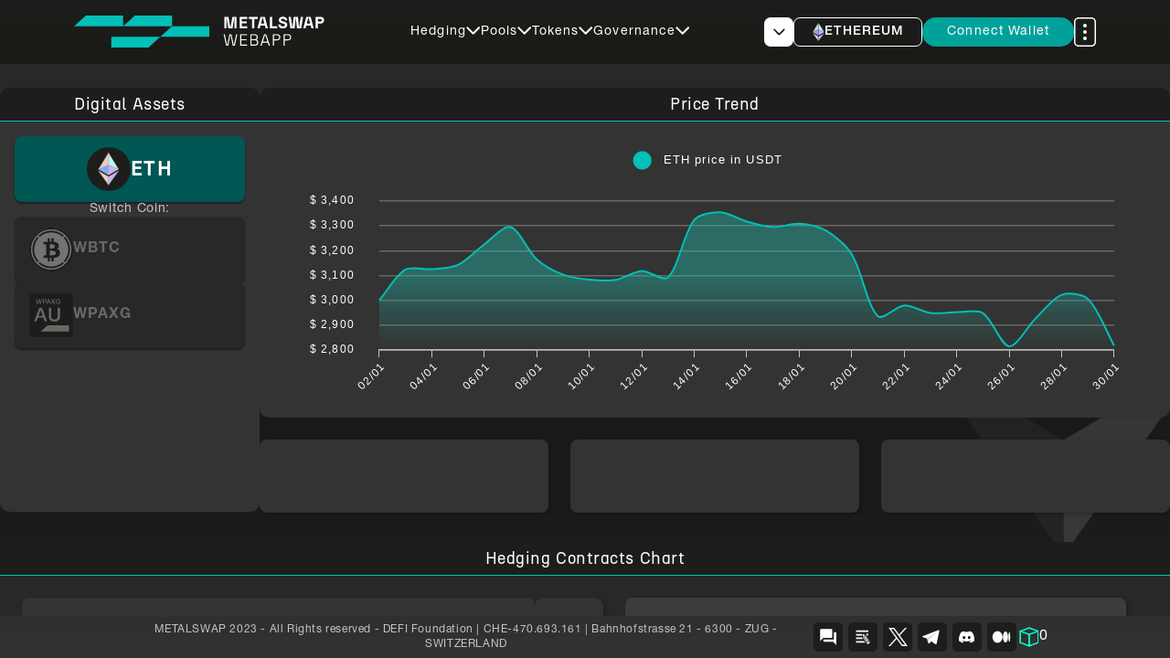

--- FILE ---
content_type: text/html
request_url: https://appicp.metalswap.finance/
body_size: 3290
content:
<!DOCTYPE html>
<html lang="en">

<head>
  <meta charset="utf-8" />
  <link rel="icon" href="/favicon.ico" />
  <meta name="viewport" content="width=device-width, initial-scale=1" />
  <meta name="theme-color" content="#000000" />

  <meta name="description" content="Official MetalSwap web app" />
  <!-- <meta name="description" content="Official Testnet MetalSwap web app" /> -->
  <!-- <link rel="apple-touch-icon" href="%PUBLIC_URL%/logo192.png" /> -->
  <link rel="manifest" href="/manifest.json" />

  <link rel="preconnect" href="https://fonts.googleapis.com">
  <link rel="preconnect" href="https://fonts.gstatic.com" crossorigin>
  <link href="https://fonts.googleapis.com/css2?family=Inter:wght@300;400;500;600;700;800;900&display=swap"
    rel="stylesheet">
  <title>MetalSwap Webapp</title>
  <script type="module" crossorigin src="/assets/index.6463ffc3.js"></script>
  <link rel="stylesheet" href="/assets/index.0bd03038.css">
</head>

<body>
  <noscript>You need to enable JavaScript to run this app.</noscript>

  <div id="backdrop-root"></div>
  <div id="modal-root"></div>
  <div id="root"></div>
  
  
  <!--

    .............................................................................................................
    ...SSSSSSS...SYYY....YYYY.NNNN...NNNN....CCCCCCC.........LLLL.........OOOOOOO.......OOOOOOO.....PPPPPPPPP....
    ..SSSSSSSSS..SYYYY..YYYYY.NNNNN..NNNN...CCCCCCCCC........LLLL........OOOOOOOOOO....OOOOOOOOOO...PPPPPPPPPP...
    ..SSSSSSSSSS..YYYY..YYYY..NNNNN..NNNN..CCCCCCCCCCC.......LLLL.......OOOOOOOOOOOO..OOOOOOOOOOOO..PPPPPPPPPPP..
    .SSSSS..SSSS..YYYYYYYYY...NNNNNN.NNNN..CCCC...CCCCC......LLLL.......OOOOO..OOOOO..OOOOO..OOOOO..PPPP...PPPP..
    .SSSSS.........YYYYYYYY...NNNNNN.NNNN.NCCC.....CCC.......LLLL......LOOOO....OOOOOOOOOO....OOOOO.PPPP...PPPP..
    ..SSSSSSS.......YYYYYY....NNNNNNNNNNN.NCCC...............LLLL......LOOO......OOOOOOOO......OOOO.PPPPPPPPPPP..
    ...SSSSSSSSS....YYYYYY....NNNNNNNNNNN.NCCC...............LLLL......LOOO......OOOOOOOO......OOOO.PPPPPPPPPP...
    .....SSSSSSS.....YYYY.....NNNNNNNNNNN.NCCC...............LLLL......LOOO......OOOOOOOO......OOOO.PPPPPPPPP....
    ........SSSSS....YYYY.....NNNNNNNNNNN.NCCC.....CCC.......LLLL......LOOOO....OOOOOOOOOO....OOOOO.PPPP.........
    .SSSS....SSSS....YYYY.....NNNN.NNNNNN..CCCC...CCCCC......LLLL.......OOOOO..OOOOO..OOOOO..OOOOO..PPPP.........
    .SSSSSSSSSSSS....YYYY.....NNNN..NNNNN..CCCCCCCCCCC.......LLLLLLLLLL.OOOOOOOOOOOO..OOOOOOOOOOOO..PPPP.........
    ..SSSSSSSSSS.....YYYY.....NNNN..NNNNN...CCCCCCCCCC.......LLLLLLLLLL..OOOOOOOOOO....OOOOOOOOOO...PPPP.........
    ...SSSSSSSS......YYYY.....NNNN...NNNN....CCCCCCC.........LLLLLLLLLL....OOOOOO........OOOOOO.....PPPP.........
    .............................................................................................................

      syncLoop(fixSwaps.length, function (loop) {
        swapContract.methods.swaps(fixSwaps[loop.iteration()]).call().then((swap) => {
            if (swap.state == 0) {
                let swapFix = feedDataGrid(swap, fixSwaps[loop.iteration()], web3Provider, loop.iteration(), currentPrice, 0)
                activeSwaps_User.push(swapFix)
            }

            loop.next();
        })
      }, function () {
        dispatch((() => {
            if (activeSwaps_User.length == 0) {
                const elm = {
                    "id": 0,
                    "idSwap": null,
                    "swapType": null,
                    "initPrice": null,
                    "threshold": null,
                    "targetSize": null,
                    "cover": null,
                    "expiryDate": null,
                    "remainingCover": null,
                    "profit": null
                };
                activeSwaps_User.push(elm)
            }
            return {
                type: constants.ACTIVE_SWAPS_USER,
                activeSwaps_User
            }
        })())
      })
    -->
</body>

</html>

--- FILE ---
content_type: image/svg+xml
request_url: https://appicp.metalswap.finance/assets/blog.2c572966.svg
body_size: 461
content:
<svg width="19" height="19" viewBox="0 0 19 19" fill="none" xmlns="http://www.w3.org/2000/svg">
<path fill-rule="evenodd" clip-rule="evenodd" d="M0.5 0.918457H16.5791V2.94423H0.5V0.918457ZM0.5 5.57377H8.49191V7.59954H0.5V5.57377ZM0.5 10.2291H8.69051L9.77887 12.2548H0.5V10.2291ZM0.5 14.8844H11.185L12.178 16.7354L12.2416 16.9023H0.5V14.8764V14.8844ZM13.9496 5.43868H16.5791V7.4645H13.9496V5.43868ZM14.6726 17.9429L14.2991 17.3392L17.9138 15.1068L18.2872 15.7106C18.7003 16.3779 18.4937 17.2518 17.8264 17.6649L16.6189 18.4116C15.9515 18.8247 15.0777 18.6182 14.6726 17.9508V17.9429ZM10.4303 9.73654C10.327 9.56971 10.1125 9.52203 9.94572 9.62531C9.77889 9.72858 9.73121 9.94306 9.83449 10.1099L13.9337 16.7354L14.5375 16.362L10.4383 9.73654H10.4303ZM13.4412 7.86966C13.3379 7.70283 13.1234 7.65516 12.9566 7.75843C12.7897 7.86171 12.7421 8.07619 12.8453 8.24302L16.9446 14.8685L17.5484 14.4951L13.4491 7.86966H13.4412ZM16.3329 15.2419L12.2337 8.61637C12.0271 8.28272 11.5901 8.17946 11.2565 8.38601C10.9228 8.59256 10.8196 9.02948 11.0261 9.36313L15.1253 15.9886L16.3329 15.2419ZM9.57231 9.01359C9.77886 8.88648 10.0013 8.85471 10.2237 8.87855C10.2237 8.80705 10.2397 8.73558 10.2556 8.66409C10.3429 8.29865 10.5654 7.98084 10.8911 7.78224C11.2168 7.58363 11.5902 7.5201 11.9635 7.60749C12.0271 7.62338 12.0906 7.64722 12.1542 7.67106C12.2336 7.45656 12.3846 7.27382 12.5832 7.14671C12.5991 7.13082 12.6229 7.13085 12.6467 7.1229L9.47699 5.48639L9.52465 9.04539C9.52465 9.04539 9.55643 9.02157 9.57231 9.00568" fill="white"/>
</svg>


--- FILE ---
content_type: image/svg+xml
request_url: https://appicp.metalswap.finance/assets/icon-circle-check-x.7bf75d89.svg
body_size: -637
content:
<svg width="25" height="25" viewBox="0 0 25 25" fill="none" xmlns="http://www.w3.org/2000/svg">
<path d="M15.5 9.46484L9.5 15.4648M9.5 9.46484L15.5 15.4648M22.5 12.4648C22.5 17.9877 18.0228 22.4648 12.5 22.4648C6.97715 22.4648 2.5 17.9877 2.5 12.4648C2.5 6.942 6.97715 2.46484 12.5 2.46484C18.0228 2.46484 22.5 6.942 22.5 12.4648Z" stroke="#CC1F72" stroke-width="2" stroke-linecap="round" stroke-linejoin="round"/>
</svg>


--- FILE ---
content_type: image/svg+xml
request_url: https://appicp.metalswap.finance/assets/discord.636636e0.svg
body_size: 938
content:
<svg width="23" height="22" viewBox="0 0 23 22" fill="none" xmlns="http://www.w3.org/2000/svg">
<path d="M17.4088 5.66261C16.3211 5.1715 15.1546 4.80967 13.935 4.60243C13.9128 4.59843 13.8906 4.60843 13.8791 4.62842C13.7291 4.89096 13.5629 5.23347 13.4466 5.50268C12.1348 5.30944 10.8298 5.30944 9.54488 5.50268C9.42849 5.22748 9.25628 4.89096 9.10559 4.62842C9.09415 4.60909 9.07196 4.5991 9.04975 4.60243C7.83081 4.80901 6.66434 5.17084 5.57589 5.66261C5.56647 5.66661 5.55839 5.67328 5.55303 5.68194C3.34048 8.93444 2.73437 12.107 3.03171 15.2402C3.03306 15.2556 3.0418 15.2702 3.05391 15.2795C4.51369 16.3344 5.92773 16.9748 7.31551 17.3992C7.33772 17.4059 7.36126 17.3979 7.37539 17.3799C7.70367 16.9388 7.9963 16.4737 8.24721 15.9845C8.26202 15.9559 8.24788 15.9219 8.21762 15.9106C7.75345 15.7373 7.31147 15.5261 6.88632 15.2862C6.85269 15.2669 6.85 15.2196 6.88094 15.1969C6.97041 15.1309 7.0599 15.0623 7.14533 14.993C7.16078 14.9803 7.18232 14.9777 7.20049 14.9857C9.99356 16.2404 13.0174 16.2404 15.7775 14.9857C15.7957 14.977 15.8172 14.9797 15.8333 14.9923C15.9188 15.0616 16.0083 15.1309 16.0984 15.1969C16.1293 15.2196 16.1273 15.2669 16.0937 15.2862C15.6685 15.5308 15.2266 15.7373 14.7617 15.9099C14.7315 15.9213 14.718 15.9559 14.7328 15.9845C14.9891 16.473 15.2817 16.9381 15.604 17.3792C15.6174 17.3979 15.6416 17.4059 15.6638 17.3992C17.0583 16.9748 18.4724 16.3344 19.9322 15.2795C19.9449 15.2702 19.953 15.2562 19.9544 15.2409C20.3102 11.6185 19.3583 8.472 17.431 5.6826C17.4263 5.67328 17.4183 5.66661 17.4088 5.66261ZM8.66431 13.3324C7.8234 13.3324 7.13052 12.5728 7.13052 11.6399C7.13052 10.707 7.80997 9.94732 8.66431 9.94732C9.52536 9.94732 10.2115 10.7136 10.1981 11.6399C10.1981 12.5728 9.51863 13.3324 8.66431 13.3324ZM14.3352 13.3324C13.4943 13.3324 12.8015 12.5728 12.8015 11.6399C12.8015 10.707 13.4809 9.94732 14.3352 9.94732C15.1963 9.94732 15.8825 10.7136 15.869 11.6399C15.869 12.5728 15.1963 13.3324 14.3352 13.3324Z" fill="white"/>
</svg>


--- FILE ---
content_type: image/svg+xml
request_url: https://appicp.metalswap.finance/assets/dropdown-arrow-black-icon.da4c8bc5.svg
body_size: -561
content:
<svg width="15" height="9" viewBox="0 0 15 9" fill="none" xmlns="http://www.w3.org/2000/svg">
<path fill-rule="evenodd" clip-rule="evenodd" d="M14.6552 2.13282L8.60575 8.21985C8.23453 8.59338 7.63266 8.59338 7.26144 8.21985L1.21201 2.13282C0.840788 1.75929 0.840788 1.15368 1.21201 0.780148C1.58323 0.406617 2.1851 0.406617 2.55633 0.780148L7.93359 6.19084L13.3109 0.780148C13.6821 0.406617 14.284 0.406617 14.6552 0.780148C15.0264 1.15368 15.0264 1.75929 14.6552 2.13282Z" fill="#1D1D1B"/>
</svg>


--- FILE ---
content_type: image/svg+xml
request_url: https://appicp.metalswap.finance/assets/icon-white-gear.adf615e6.svg
body_size: 726
content:
<svg width="25" height="25" viewBox="0 0 25 25" fill="none" xmlns="http://www.w3.org/2000/svg">
<path d="M19.6401 12.9658C19.6801 12.6658 19.7001 12.3558 19.7001 12.0258C19.7001 11.7058 19.6801 11.3858 19.6301 11.0858L21.6601 9.50578C21.8401 9.36578 21.8901 9.09578 21.7801 8.89578L19.8601 5.57578C19.7401 5.35578 19.4901 5.28578 19.2701 5.35578L16.8801 6.31578C16.3801 5.93578 15.8501 5.61578 15.2601 5.37578L14.9001 2.83578C14.8601 2.59578 14.6601 2.42578 14.4201 2.42578H10.5801C10.3401 2.42578 10.1501 2.59578 10.1101 2.83578L9.75011 5.37578C9.16011 5.61578 8.62011 5.94578 8.13011 6.31578L5.74011 5.35578C5.52011 5.27578 5.27011 5.35578 5.15011 5.57578L3.24011 8.89578C3.12011 9.10578 3.16011 9.36578 3.36011 9.50578L5.39011 11.0858C5.34011 11.3858 5.30011 11.7158 5.30011 12.0258C5.30011 12.3358 5.32011 12.6658 5.37011 12.9658L3.34011 14.5458C3.16011 14.6858 3.11011 14.9558 3.22011 15.1558L5.14011 18.4758C5.26011 18.6958 5.51011 18.7658 5.73011 18.6958L8.12011 17.7358C8.62011 18.1158 9.15011 18.4358 9.74011 18.6758L10.1001 21.2158C10.1501 21.4558 10.3401 21.6258 10.5801 21.6258H14.4201C14.6601 21.6258 14.8601 21.4558 14.8901 21.2158L15.2501 18.6758C15.8401 18.4358 16.3801 18.1158 16.8701 17.7358L19.2601 18.6958C19.4801 18.7758 19.7301 18.6958 19.8501 18.4758L21.7701 15.1558C21.8901 14.9358 21.8401 14.6858 21.6501 14.5458L19.6401 12.9658ZM12.5001 15.6258C10.5201 15.6258 8.90011 14.0058 8.90011 12.0258C8.90011 10.0458 10.5201 8.42578 12.5001 8.42578C14.4801 8.42578 16.1001 10.0458 16.1001 12.0258C16.1001 14.0058 14.4801 15.6258 12.5001 15.6258Z" fill="white"/>
</svg>


--- FILE ---
content_type: image/svg+xml
request_url: https://appicp.metalswap.finance/assets/telegram.0c553f2c.svg
body_size: -285
content:
<svg width="23" height="22" viewBox="0 0 23 22" fill="none" xmlns="http://www.w3.org/2000/svg">
<path d="M8.00822 18.1155C7.45356 18.1155 7.55311 17.9022 7.354 17.376L5.73267 12.0284L15.802 5.74219L16.9824 6.05508L16.0011 8.72885L8.00822 18.1155Z" fill="#C8DAEA"/>
<path d="M8.01099 18.1116C8.43765 18.1116 8.62254 17.9125 8.86432 17.685C9.2341 17.3294 13.9843 12.7072 13.9843 12.7072L11.0688 11.9961L8.36654 13.7028L8.01099 17.9694V18.1116Z" fill="white"/>
<path d="M8.29627 13.7613L15.1798 18.8387C15.962 19.2653 16.5309 19.052 16.7301 18.1133L19.5318 4.91512C19.8163 3.76312 19.0909 3.25112 18.3372 3.59246L1.89627 9.93557C0.772716 10.3907 0.786938 11.0165 1.69716 11.2867L5.92116 12.6093L15.6918 6.45112C16.1469 6.16668 16.5736 6.32312 16.2323 6.63601L8.29627 13.7613Z" fill="white"/>
</svg>


--- FILE ---
content_type: image/svg+xml
request_url: https://appicp.metalswap.finance/assets/twitter.5e52decf.svg
body_size: -537
content:
<svg width="22" height="22" viewBox="0 0 22 22" fill="none" xmlns="http://www.w3.org/2000/svg">
<g clip-path="url(#clip0_6210_19119)">
<path d="M1.0512 1L9.15907 12.0312L1 21H2.83628L9.97953 13.1477L15.7511 21H22L13.436 9.34833L21.0303 1H19.1941L12.6155 8.23185L7.30013 1H1.0512ZM3.75158 2.37634H6.62235L19.2992 19.6235H16.4284L3.75158 2.37634Z" fill="white"/>
</g>
<defs>
<clipPath id="clip0_6210_19119">
<rect width="21.3333" height="21.3333" fill="white" transform="translate(0.333984 0.335938)"/>
</clipPath>
</defs>
</svg>


--- FILE ---
content_type: image/svg+xml
request_url: https://appicp.metalswap.finance/assets/eth-network-logo.28b337c8.svg
body_size: -182
content:
<svg width="27" height="42" viewBox="0 0 27 42" fill="none" xmlns="http://www.w3.org/2000/svg">
<path d="M25.9406 21.1207L13.2424 15.4465V0.422696L25.9406 21.1207Z" fill="#B8FBF6" stroke="#7979DD" stroke-width="0.238658"/>
<path d="M13.0034 15.4465L0.303358 21.1207L13.0034 0.422648V15.4465Z" fill="#EECBC0" stroke="#7979DD" stroke-width="0.238658"/>
<path d="M25.8275 24.2146L13.2424 41.6261V31.5154L25.8275 24.2146Z" fill="#C8B2F5" stroke="#7979DD" stroke-width="0.238658"/>
<path d="M0.425075 24.2146L13.0034 31.5136V41.6259L0.425075 24.2146Z" fill="#EECBC0" stroke="#7979DD" stroke-width="0.238658"/>
<path d="M13.2424 15.7113L25.9824 21.4008L13.2424 28.798V15.7113Z" fill="#CAB3F5" stroke="#7979DD" stroke-width="0.238658"/>
<path d="M13.0034 15.7113V28.7981L0.261583 21.4008L13.0034 15.7113Z" fill="#87A9F0" stroke="#7979DD" stroke-width="0.238658"/>
</svg>


--- FILE ---
content_type: image/svg+xml
request_url: https://appicp.metalswap.finance/assets/medium.0b0a75e4.svg
body_size: -317
content:
<svg width="23" height="22" viewBox="0 0 23 22" fill="none" xmlns="http://www.w3.org/2000/svg">
<path d="M7.26981 4.60156C10.2907 4.60156 12.7394 7.4671 12.7394 11.0017C12.7394 14.5362 10.2905 17.4016 7.26981 17.4016C4.24912 17.4016 1.80005 14.5362 1.80005 11.0017C1.80005 7.4671 4.24894 4.60156 7.26981 4.60156ZM16.0046 4.97646C17.5151 4.97646 18.7395 7.67377 18.7395 11.0017H18.7397C18.7397 14.3287 17.5153 17.0269 16.0048 17.0269C14.4944 17.0269 13.2699 14.3287 13.2699 11.0017C13.2699 7.67463 14.4942 4.97646 16.0046 4.97646ZM20.2321 5.60404C20.7632 5.60404 21.194 8.0206 21.194 11.0017C21.194 13.9819 20.7634 16.3993 20.2321 16.3993C19.7008 16.3993 19.2704 13.9825 19.2704 11.0017C19.2704 8.02081 19.701 5.60404 20.2321 5.60404Z" fill="white"/>
</svg>


--- FILE ---
content_type: image/svg+xml
request_url: https://appicp.metalswap.finance/assets/icon-small-white-arrow-pointing-right.c607b615.svg
body_size: -546
content:
<svg width="11" height="10" viewBox="0 0 11 10" fill="none" xmlns="http://www.w3.org/2000/svg">
<path fill-rule="evenodd" clip-rule="evenodd" d="M6.69262 0.678983L10.8105 4.5679C11.0632 4.80654 11.0632 5.19346 10.8105 5.4321L6.69262 9.32102C6.43993 9.55966 6.03024 9.55966 5.77754 9.32102C5.52485 9.08237 5.52485 8.69546 5.77754 8.45681L8.7908 5.61108H0V4.38892H8.7908L5.77754 1.54319C5.52485 1.30454 5.52485 0.917626 5.77754 0.678983C6.03024 0.440339 6.43993 0.440339 6.69262 0.678983Z" fill="white"/>
</svg>


--- FILE ---
content_type: image/svg+xml
request_url: https://appicp.metalswap.finance/assets/swap-slider-icon.9c51d769.svg
body_size: -235
content:
<svg width="24" height="25" viewBox="0 0 24 25" fill="none" xmlns="http://www.w3.org/2000/svg">
<g id="sliders-02">
<path id="Icon" d="M5 21.5273L5 15.5273M5 15.5273C6.10457 15.5273 7 14.6319 7 13.5273C7 12.4228 6.10457 11.5273 5 11.5273C3.89543 11.5273 3 12.4228 3 13.5273C3 14.6319 3.89543 15.5273 5 15.5273ZM5 7.52734V3.52734M12 21.5273V15.5273M12 7.52734V3.52734M12 7.52734C10.8954 7.52734 10 8.42277 10 9.52734C10 10.6319 10.8954 11.5273 12 11.5273C13.1046 11.5273 14 10.6319 14 9.52734C14 8.42277 13.1046 7.52734 12 7.52734ZM19 21.5273V17.5273M19 17.5273C20.1046 17.5273 21 16.6319 21 15.5273C21 14.4228 20.1046 13.5273 19 13.5273C17.8954 13.5273 17 14.4228 17 15.5273C17 16.6319 17.8954 17.5273 19 17.5273ZM19 9.52734V3.52734" stroke="#C4C4C4" stroke-width="2" stroke-linecap="round" stroke-linejoin="round"/>
</g>
</svg>


--- FILE ---
content_type: image/svg+xml
request_url: https://appicp.metalswap.finance/assets/popup-arrow.b4f0bba1.svg
body_size: -762
content:
<svg width="16" height="13" viewBox="0 0 16 13" fill="none" xmlns="http://www.w3.org/2000/svg">
<path d="M6.26795 1C7.03775 -0.333332 8.96225 -0.333334 9.73205 0.999999L14.9282 10C15.698 11.3333 14.7358 13 13.1962 13H2.80385C1.26425 13 0.301996 11.3333 1.0718 10L6.26795 1Z" fill="white"/>
</svg>


--- FILE ---
content_type: image/svg+xml
request_url: https://appicp.metalswap.finance/assets/info-icon.8bea9dc9.svg
body_size: -538
content:
<svg width="19" height="19" viewBox="0 0 19 19" fill="none" xmlns="http://www.w3.org/2000/svg">
<path d="M9.11796 0C4.09305 0 0 4.26455 0 9.5C0 14.7355 4.09305 19 9.11796 19C14.1429 19 18.2359 14.7355 18.2359 9.5C18.2359 4.26455 14.1429 0 9.11796 0ZM9.11796 1.9C13.1573 1.9 16.4123 5.29138 16.4123 9.5C16.4123 13.7086 13.1573 17.1 9.11796 17.1C5.07859 17.1 1.82359 13.7086 1.82359 9.5C1.82359 5.29138 5.07859 1.9 9.11796 1.9ZM8.20617 4.75V6.65H10.0298V4.75H8.20617ZM8.20617 8.55V14.25H10.0298V8.55H8.20617Z" fill="white"/>
</svg>


--- FILE ---
content_type: application/javascript
request_url: https://appicp.metalswap.finance/assets/index.5c72e300.js
body_size: 433532
content:
import{e as Pi,g as Sn,b as ji,i as Ke,r as sc,c as H,a as Bi,B as te,p as ie,d as pp}from"./index.6463ffc3.js";function bp(t,e){return e.forEach(function(r){r&&typeof r!="string"&&!Array.isArray(r)&&Object.keys(r).forEach(function(n){if(n!=="default"&&!(n in t)){var i=Object.getOwnPropertyDescriptor(r,n);Object.defineProperty(t,n,i.get?i:{enumerable:!0,get:function(){return r[n]}})}})}),Object.freeze(Object.defineProperty(t,Symbol.toStringTag,{value:"Module"}))}var oc={},dn={},Fi={};Object.defineProperty(Fi,"__esModule",{value:!0});Fi.walletLogo=void 0;const yp=(t,e)=>{let r;switch(t){case"standard":return r=e,`data:image/svg+xml,%3Csvg width='${e}' height='${r}' viewBox='0 0 1024 1024' fill='none' xmlns='http://www.w3.org/2000/svg'%3E %3Crect width='1024' height='1024' fill='%230052FF'/%3E %3Cpath fill-rule='evenodd' clip-rule='evenodd' d='M152 512C152 710.823 313.177 872 512 872C710.823 872 872 710.823 872 512C872 313.177 710.823 152 512 152C313.177 152 152 313.177 152 512ZM420 396C406.745 396 396 406.745 396 420V604C396 617.255 406.745 628 420 628H604C617.255 628 628 617.255 628 604V420C628 406.745 617.255 396 604 396H420Z' fill='white'/%3E %3C/svg%3E `;case"circle":return r=e,`data:image/svg+xml,%3Csvg xmlns='http://www.w3.org/2000/svg' width='${e}' height='${r}' viewBox='0 0 999.81 999.81'%3E%3Cdefs%3E%3Cstyle%3E.cls-1%7Bfill:%230052fe;%7D.cls-2%7Bfill:%23fefefe;%7D.cls-3%7Bfill:%230152fe;%7D%3C/style%3E%3C/defs%3E%3Cpath class='cls-1' d='M655-115.9h56c.83,1.59,2.36.88,3.56,1a478,478,0,0,1,75.06,10.42C891.4-81.76,978.33-32.58,1049.19,44q116.7,126,131.94,297.61c.38,4.14-.34,8.53,1.78,12.45v59c-1.58.84-.91,2.35-1,3.56a482.05,482.05,0,0,1-10.38,74.05c-24,106.72-76.64,196.76-158.83,268.93s-178.18,112.82-287.2,122.6c-4.83.43-9.86-.25-14.51,1.77H654c-1-1.68-2.69-.91-4.06-1a496.89,496.89,0,0,1-105.9-18.59c-93.54-27.42-172.78-77.59-236.91-150.94Q199.34,590.1,184.87,426.58c-.47-5.19.25-10.56-1.77-15.59V355c1.68-1,.91-2.7,1-4.06a498.12,498.12,0,0,1,18.58-105.9c26-88.75,72.64-164.9,140.6-227.57q126-116.27,297.21-131.61C645.32-114.57,650.35-113.88,655-115.9Zm377.92,500c0-192.44-156.31-349.49-347.56-350.15-194.13-.68-350.94,155.13-352.29,347.42-1.37,194.55,155.51,352.1,348.56,352.47C876.15,734.23,1032.93,577.84,1032.93,384.11Z' transform='translate(-183.1 115.9)'/%3E%3Cpath class='cls-2' d='M1032.93,384.11c0,193.73-156.78,350.12-351.29,349.74-193-.37-349.93-157.92-348.56-352.47C334.43,189.09,491.24,33.28,685.37,34,876.62,34.62,1032.94,191.67,1032.93,384.11ZM683,496.81q43.74,0,87.48,0c15.55,0,25.32-9.72,25.33-25.21q0-87.48,0-175c0-15.83-9.68-25.46-25.59-25.46H595.77c-15.88,0-25.57,9.64-25.58,25.46q0,87.23,0,174.45c0,16.18,9.59,25.7,25.84,25.71Z' transform='translate(-183.1 115.9)'/%3E%3Cpath class='cls-3' d='M683,496.81H596c-16.25,0-25.84-9.53-25.84-25.71q0-87.23,0-174.45c0-15.82,9.7-25.46,25.58-25.46H770.22c15.91,0,25.59,9.63,25.59,25.46q0,87.47,0,175c0,15.49-9.78,25.2-25.33,25.21Q726.74,496.84,683,496.81Z' transform='translate(-183.1 115.9)'/%3E%3C/svg%3E`;case"text":return r=(.1*e).toFixed(2),`data:image/svg+xml,%3Csvg width='${e}' height='${r}' xmlns='http://www.w3.org/2000/svg' viewBox='0 0 528.15 53.64'%3E%3Cdefs%3E%3Cstyle%3E.cls-1%7Bfill:%230052ff;%7D%3C/style%3E%3C/defs%3E%3Ctitle%3ECoinbase_Wordmark_SubBrands_ALL%3C/title%3E%3Cpath class='cls-1' d='M164.45,15a15,15,0,0,0-11.74,5.4V0h-8.64V52.92h8.5V48a15,15,0,0,0,11.88,5.62c10.37,0,18.21-8.21,18.21-19.3S174.67,15,164.45,15Zm-1.3,30.67c-6.19,0-10.73-4.83-10.73-11.31S157,23,163.22,23s10.66,4.82,10.66,11.37S169.34,45.65,163.15,45.65Zm83.31-14.91-6.34-.93c-3-.43-5.18-1.44-5.18-3.82,0-2.59,2.8-3.89,6.62-3.89,4.18,0,6.84,1.8,7.42,4.76h8.35c-.94-7.49-6.7-11.88-15.55-11.88-9.15,0-15.2,4.68-15.2,11.3,0,6.34,4,10,12,11.16l6.33.94c3.1.43,4.83,1.65,4.83,4,0,2.95-3,4.17-7.2,4.17-5.12,0-8-2.09-8.43-5.25h-8.49c.79,7.27,6.48,12.38,16.84,12.38,9.44,0,15.7-4.32,15.7-11.74C258.12,35.28,253.58,31.82,246.46,30.74Zm-27.65-2.3c0-8.06-4.9-13.46-15.27-13.46-9.79,0-15.26,5-16.34,12.6h8.57c.43-3,2.73-5.4,7.63-5.4,4.39,0,6.55,1.94,6.55,4.32,0,3.09-4,3.88-8.85,4.39-6.63.72-14.84,3-14.84,11.66,0,6.7,5,11,12.89,11,6.19,0,10.08-2.59,12-6.7.28,3.67,3,6.05,6.84,6.05h5v-7.7h-4.25Zm-8.5,9.36c0,5-4.32,8.64-9.57,8.64-3.24,0-6-1.37-6-4.25,0-3.67,4.39-4.68,8.42-5.11s6-1.22,7.13-2.88ZM281.09,15c-11.09,0-19.23,8.35-19.23,19.36,0,11.6,8.72,19.3,19.37,19.3,9,0,16.06-5.33,17.86-12.89h-9c-1.3,3.31-4.47,5.19-8.71,5.19-5.55,0-9.72-3.46-10.66-9.51H299.3V33.12C299.3,22.46,291.53,15,281.09,15Zm-9.87,15.26c1.37-5.18,5.26-7.7,9.72-7.7,4.9,0,8.64,2.8,9.51,7.7ZM19.3,23a9.84,9.84,0,0,1,9.5,7h9.14c-1.65-8.93-9-15-18.57-15A19,19,0,0,0,0,34.34c0,11.09,8.28,19.3,19.37,19.3,9.36,0,16.85-6,18.5-15H28.8a9.75,9.75,0,0,1-9.43,7.06c-6.27,0-10.66-4.83-10.66-11.31S13,23,19.3,23Zm41.11-8A19,19,0,0,0,41,34.34c0,11.09,8.28,19.3,19.37,19.3A19,19,0,0,0,79.92,34.27C79.92,23.33,71.64,15,60.41,15Zm.07,30.67c-6.19,0-10.73-4.83-10.73-11.31S54.22,23,60.41,23s10.8,4.89,10.8,11.37S66.67,45.65,60.48,45.65ZM123.41,15c-5.62,0-9.29,2.3-11.45,5.54V15.7h-8.57V52.92H112V32.69C112,27,115.63,23,121,23c5,0,8.06,3.53,8.06,8.64V52.92h8.64V31C137.66,21.6,132.84,15,123.41,15ZM92,.36a5.36,5.36,0,0,0-5.55,5.47,5.55,5.55,0,0,0,11.09,0A5.35,5.35,0,0,0,92,.36Zm-9.72,23h5.4V52.92h8.64V15.7h-14Zm298.17-7.7L366.2,52.92H372L375.29,44H392l3.33,8.88h6L386.87,15.7ZM377,39.23l6.45-17.56h.1l6.56,17.56ZM362.66,15.7l-7.88,29h-.11l-8.14-29H341l-8,28.93h-.1l-8-28.87H319L329.82,53h5.45l8.19-29.24h.11L352,53h5.66L368.1,15.7Zm135.25,0v4.86h12.32V52.92h5.6V20.56h12.32V15.7ZM467.82,52.92h25.54V48.06H473.43v-12h18.35V31.35H473.43V20.56h19.93V15.7H467.82ZM443,15.7h-5.6V52.92h24.32V48.06H443Zm-30.45,0h-5.61V52.92h24.32V48.06H412.52Z'/%3E%3C/svg%3E`;case"textWithLogo":return r=(.25*e).toFixed(2),`data:image/svg+xml,%3Csvg width='${e}' height='${r}' xmlns='http://www.w3.org/2000/svg' viewBox='0 0 308.44 77.61'%3E%3Cdefs%3E%3Cstyle%3E.cls-1%7Bfill:%230052ff;%7D%3C/style%3E%3C/defs%3E%3Cpath class='cls-1' d='M142.94,20.2l-7.88,29H135l-8.15-29h-5.55l-8,28.93h-.11l-8-28.87H99.27l10.84,37.27h5.44l8.2-29.24h.1l8.41,29.24h5.66L148.39,20.2Zm17.82,0L146.48,57.42h5.82l3.28-8.88h16.65l3.34,8.88h6L167.16,20.2Zm-3.44,23.52,6.45-17.55h.11l6.56,17.55ZM278.2,20.2v4.86h12.32V57.42h5.6V25.06h12.32V20.2ZM248.11,57.42h25.54V52.55H253.71V40.61h18.35V35.85H253.71V25.06h19.94V20.2H248.11ZM223.26,20.2h-5.61V57.42H242V52.55H223.26Zm-30.46,0h-5.6V57.42h24.32V52.55H192.8Zm-154,38A19.41,19.41,0,1,1,57.92,35.57H77.47a38.81,38.81,0,1,0,0,6.47H57.92A19.39,19.39,0,0,1,38.81,58.21Z'/%3E%3C/svg%3E`;case"textLight":return r=(.1*e).toFixed(2),`data:image/svg+xml,%3Csvg width='${e}' height='${r}' xmlns='http://www.w3.org/2000/svg' viewBox='0 0 528.15 53.64'%3E%3Cdefs%3E%3Cstyle%3E.cls-1%7Bfill:%23fefefe;%7D%3C/style%3E%3C/defs%3E%3Ctitle%3ECoinbase_Wordmark_SubBrands_ALL%3C/title%3E%3Cpath class='cls-1' d='M164.45,15a15,15,0,0,0-11.74,5.4V0h-8.64V52.92h8.5V48a15,15,0,0,0,11.88,5.62c10.37,0,18.21-8.21,18.21-19.3S174.67,15,164.45,15Zm-1.3,30.67c-6.19,0-10.73-4.83-10.73-11.31S157,23,163.22,23s10.66,4.82,10.66,11.37S169.34,45.65,163.15,45.65Zm83.31-14.91-6.34-.93c-3-.43-5.18-1.44-5.18-3.82,0-2.59,2.8-3.89,6.62-3.89,4.18,0,6.84,1.8,7.42,4.76h8.35c-.94-7.49-6.7-11.88-15.55-11.88-9.15,0-15.2,4.68-15.2,11.3,0,6.34,4,10,12,11.16l6.33.94c3.1.43,4.83,1.65,4.83,4,0,2.95-3,4.17-7.2,4.17-5.12,0-8-2.09-8.43-5.25h-8.49c.79,7.27,6.48,12.38,16.84,12.38,9.44,0,15.7-4.32,15.7-11.74C258.12,35.28,253.58,31.82,246.46,30.74Zm-27.65-2.3c0-8.06-4.9-13.46-15.27-13.46-9.79,0-15.26,5-16.34,12.6h8.57c.43-3,2.73-5.4,7.63-5.4,4.39,0,6.55,1.94,6.55,4.32,0,3.09-4,3.88-8.85,4.39-6.63.72-14.84,3-14.84,11.66,0,6.7,5,11,12.89,11,6.19,0,10.08-2.59,12-6.7.28,3.67,3,6.05,6.84,6.05h5v-7.7h-4.25Zm-8.5,9.36c0,5-4.32,8.64-9.57,8.64-3.24,0-6-1.37-6-4.25,0-3.67,4.39-4.68,8.42-5.11s6-1.22,7.13-2.88ZM281.09,15c-11.09,0-19.23,8.35-19.23,19.36,0,11.6,8.72,19.3,19.37,19.3,9,0,16.06-5.33,17.86-12.89h-9c-1.3,3.31-4.47,5.19-8.71,5.19-5.55,0-9.72-3.46-10.66-9.51H299.3V33.12C299.3,22.46,291.53,15,281.09,15Zm-9.87,15.26c1.37-5.18,5.26-7.7,9.72-7.7,4.9,0,8.64,2.8,9.51,7.7ZM19.3,23a9.84,9.84,0,0,1,9.5,7h9.14c-1.65-8.93-9-15-18.57-15A19,19,0,0,0,0,34.34c0,11.09,8.28,19.3,19.37,19.3,9.36,0,16.85-6,18.5-15H28.8a9.75,9.75,0,0,1-9.43,7.06c-6.27,0-10.66-4.83-10.66-11.31S13,23,19.3,23Zm41.11-8A19,19,0,0,0,41,34.34c0,11.09,8.28,19.3,19.37,19.3A19,19,0,0,0,79.92,34.27C79.92,23.33,71.64,15,60.41,15Zm.07,30.67c-6.19,0-10.73-4.83-10.73-11.31S54.22,23,60.41,23s10.8,4.89,10.8,11.37S66.67,45.65,60.48,45.65ZM123.41,15c-5.62,0-9.29,2.3-11.45,5.54V15.7h-8.57V52.92H112V32.69C112,27,115.63,23,121,23c5,0,8.06,3.53,8.06,8.64V52.92h8.64V31C137.66,21.6,132.84,15,123.41,15ZM92,.36a5.36,5.36,0,0,0-5.55,5.47,5.55,5.55,0,0,0,11.09,0A5.35,5.35,0,0,0,92,.36Zm-9.72,23h5.4V52.92h8.64V15.7h-14Zm298.17-7.7L366.2,52.92H372L375.29,44H392l3.33,8.88h6L386.87,15.7ZM377,39.23l6.45-17.56h.1l6.56,17.56ZM362.66,15.7l-7.88,29h-.11l-8.14-29H341l-8,28.93h-.1l-8-28.87H319L329.82,53h5.45l8.19-29.24h.11L352,53h5.66L368.1,15.7Zm135.25,0v4.86h12.32V52.92h5.6V20.56h12.32V15.7ZM467.82,52.92h25.54V48.06H473.43v-12h18.35V31.35H473.43V20.56h19.93V15.7H467.82ZM443,15.7h-5.6V52.92h24.32V48.06H443Zm-30.45,0h-5.61V52.92h24.32V48.06H412.52Z'/%3E%3C/svg%3E`;case"textWithLogoLight":return r=(.25*e).toFixed(2),`data:image/svg+xml,%3Csvg width='${e}' height='${r}' xmlns='http://www.w3.org/2000/svg' viewBox='0 0 308.44 77.61'%3E%3Cdefs%3E%3Cstyle%3E.cls-1%7Bfill:%23fefefe;%7D%3C/style%3E%3C/defs%3E%3Cpath class='cls-1' d='M142.94,20.2l-7.88,29H135l-8.15-29h-5.55l-8,28.93h-.11l-8-28.87H99.27l10.84,37.27h5.44l8.2-29.24h.1l8.41,29.24h5.66L148.39,20.2Zm17.82,0L146.48,57.42h5.82l3.28-8.88h16.65l3.34,8.88h6L167.16,20.2Zm-3.44,23.52,6.45-17.55h.11l6.56,17.55ZM278.2,20.2v4.86h12.32V57.42h5.6V25.06h12.32V20.2ZM248.11,57.42h25.54V52.55H253.71V40.61h18.35V35.85H253.71V25.06h19.94V20.2H248.11ZM223.26,20.2h-5.61V57.42H242V52.55H223.26Zm-30.46,0h-5.6V57.42h24.32V52.55H192.8Zm-154,38A19.41,19.41,0,1,1,57.92,35.57H77.47a38.81,38.81,0,1,0,0,6.47H57.92A19.39,19.39,0,0,1,38.81,58.21Z'/%3E%3C/svg%3E`;default:return r=e,`data:image/svg+xml,%3Csvg width='${e}' height='${r}' viewBox='0 0 1024 1024' fill='none' xmlns='http://www.w3.org/2000/svg'%3E %3Crect width='1024' height='1024' fill='%230052FF'/%3E %3Cpath fill-rule='evenodd' clip-rule='evenodd' d='M152 512C152 710.823 313.177 872 512 872C710.823 872 872 710.823 872 512C872 313.177 710.823 152 512 152C313.177 152 152 313.177 152 512ZM420 396C406.745 396 396 406.745 396 420V604C396 617.255 406.745 628 420 628H604C617.255 628 628 617.255 628 604V420C628 406.745 617.255 396 604 396H420Z' fill='white'/%3E %3C/svg%3E `}};Fi.walletLogo=yp;var $i={};Object.defineProperty($i,"__esModule",{value:!0});$i.ScopedLocalStorage=void 0;class gp{constructor(e){this.scope=e}setItem(e,r){localStorage.setItem(this.scopedKey(e),r)}getItem(e){return localStorage.getItem(this.scopedKey(e))}removeItem(e){localStorage.removeItem(this.scopedKey(e))}clear(){const e=this.scopedKey(""),r=[];for(let n=0;n<localStorage.length;n++){const i=localStorage.key(n);typeof i=="string"&&i.startsWith(e)&&r.push(i)}r.forEach(n=>localStorage.removeItem(n))}scopedKey(e){return`${this.scope}:${e}`}}$i.ScopedLocalStorage=gp;var xr={},jr={};Object.defineProperty(jr,"__esModule",{value:!0});const vp=Pi.exports;function uu(t,e,r){try{Reflect.apply(t,e,r)}catch(n){setTimeout(()=>{throw n})}}function mp(t){const e=t.length,r=new Array(e);for(let n=0;n<e;n+=1)r[n]=t[n];return r}class _p extends vp.EventEmitter{emit(e,...r){let n=e==="error";const i=this._events;if(i!==void 0)n=n&&i.error===void 0;else if(!n)return!1;if(n){let o;if(r.length>0&&([o]=r),o instanceof Error)throw o;const a=new Error(`Unhandled error.${o?` (${o.message})`:""}`);throw a.context=o,a}const s=i[e];if(s===void 0)return!1;if(typeof s=="function")uu(s,this,r);else{const o=s.length,a=mp(s);for(let c=0;c<o;c+=1)uu(a[c],this,r)}return!0}}jr.default=_p;var En={},Lt={},wp=pn;pn.default=pn;pn.stable=rf;pn.stableStringify=rf;var mi="[...]",ef="[Circular]",tr=[],Zt=[];function tf(){return{depthLimit:Number.MAX_SAFE_INTEGER,edgesLimit:Number.MAX_SAFE_INTEGER}}function pn(t,e,r,n){typeof n=="undefined"&&(n=tf()),Ta(t,"",0,[],void 0,0,n);var i;try{Zt.length===0?i=JSON.stringify(t,e,r):i=JSON.stringify(t,nf(e),r)}catch{return JSON.stringify("[unable to serialize, circular reference is too complex to analyze]")}finally{for(;tr.length!==0;){var s=tr.pop();s.length===4?Object.defineProperty(s[0],s[1],s[3]):s[0][s[1]]=s[2]}}return i}function gr(t,e,r,n){var i=Object.getOwnPropertyDescriptor(n,r);i.get!==void 0?i.configurable?(Object.defineProperty(n,r,{value:t}),tr.push([n,r,e,i])):Zt.push([e,r,t]):(n[r]=t,tr.push([n,r,e]))}function Ta(t,e,r,n,i,s,o){s+=1;var a;if(typeof t=="object"&&t!==null){for(a=0;a<n.length;a++)if(n[a]===t){gr(ef,t,e,i);return}if(typeof o.depthLimit!="undefined"&&s>o.depthLimit){gr(mi,t,e,i);return}if(typeof o.edgesLimit!="undefined"&&r+1>o.edgesLimit){gr(mi,t,e,i);return}if(n.push(t),Array.isArray(t))for(a=0;a<t.length;a++)Ta(t[a],a,a,n,t,s,o);else{var c=Object.keys(t);for(a=0;a<c.length;a++){var l=c[a];Ta(t[l],l,a,n,t,s,o)}}n.pop()}}function Sp(t,e){return t<e?-1:t>e?1:0}function rf(t,e,r,n){typeof n=="undefined"&&(n=tf());var i=Ra(t,"",0,[],void 0,0,n)||t,s;try{Zt.length===0?s=JSON.stringify(i,e,r):s=JSON.stringify(i,nf(e),r)}catch{return JSON.stringify("[unable to serialize, circular reference is too complex to analyze]")}finally{for(;tr.length!==0;){var o=tr.pop();o.length===4?Object.defineProperty(o[0],o[1],o[3]):o[0][o[1]]=o[2]}}return s}function Ra(t,e,r,n,i,s,o){s+=1;var a;if(typeof t=="object"&&t!==null){for(a=0;a<n.length;a++)if(n[a]===t){gr(ef,t,e,i);return}try{if(typeof t.toJSON=="function")return}catch{return}if(typeof o.depthLimit!="undefined"&&s>o.depthLimit){gr(mi,t,e,i);return}if(typeof o.edgesLimit!="undefined"&&r+1>o.edgesLimit){gr(mi,t,e,i);return}if(n.push(t),Array.isArray(t))for(a=0;a<t.length;a++)Ra(t[a],a,a,n,t,s,o);else{var c={},l=Object.keys(t).sort(Sp);for(a=0;a<l.length;a++){var u=l[a];Ra(t[u],u,a,n,t,s,o),c[u]=t[u]}if(typeof i!="undefined")tr.push([i,e,t]),i[e]=c;else return c}n.pop()}}function nf(t){return t=typeof t!="undefined"?t:function(e,r){return r},function(e,r){if(Zt.length>0)for(var n=0;n<Zt.length;n++){var i=Zt[n];if(i[1]===e&&i[0]===r){r=i[2],Zt.splice(n,1);break}}return t.call(this,e,r)}}Object.defineProperty(Lt,"__esModule",{value:!0});Lt.EthereumProviderError=Lt.EthereumRpcError=void 0;const Ep=wp;class sf extends Error{constructor(e,r,n){if(!Number.isInteger(e))throw new Error('"code" must be an integer.');if(!r||typeof r!="string")throw new Error('"message" must be a nonempty string.');super(r),this.code=e,n!==void 0&&(this.data=n)}serialize(){const e={code:this.code,message:this.message};return this.data!==void 0&&(e.data=this.data),this.stack&&(e.stack=this.stack),e}toString(){return Ep.default(this.serialize(),kp,2)}}Lt.EthereumRpcError=sf;class xp extends sf{constructor(e,r,n){if(!Cp(e))throw new Error('"code" must be an integer such that: 1000 <= code <= 4999');super(e,r,n)}}Lt.EthereumProviderError=xp;function Cp(t){return Number.isInteger(t)&&t>=1e3&&t<=4999}function kp(t,e){if(e!=="[Circular]")return e}var ac={},Dt={};Object.defineProperty(Dt,"__esModule",{value:!0});Dt.errorValues=Dt.errorCodes=void 0;Dt.errorCodes={rpc:{invalidInput:-32e3,resourceNotFound:-32001,resourceUnavailable:-32002,transactionRejected:-32003,methodNotSupported:-32004,limitExceeded:-32005,parse:-32700,invalidRequest:-32600,methodNotFound:-32601,invalidParams:-32602,internal:-32603},provider:{userRejectedRequest:4001,unauthorized:4100,unsupportedMethod:4200,disconnected:4900,chainDisconnected:4901}};Dt.errorValues={"-32700":{standard:"JSON RPC 2.0",message:"Invalid JSON was received by the server. An error occurred on the server while parsing the JSON text."},"-32600":{standard:"JSON RPC 2.0",message:"The JSON sent is not a valid Request object."},"-32601":{standard:"JSON RPC 2.0",message:"The method does not exist / is not available."},"-32602":{standard:"JSON RPC 2.0",message:"Invalid method parameter(s)."},"-32603":{standard:"JSON RPC 2.0",message:"Internal JSON-RPC error."},"-32000":{standard:"EIP-1474",message:"Invalid input."},"-32001":{standard:"EIP-1474",message:"Resource not found."},"-32002":{standard:"EIP-1474",message:"Resource unavailable."},"-32003":{standard:"EIP-1474",message:"Transaction rejected."},"-32004":{standard:"EIP-1474",message:"Method not supported."},"-32005":{standard:"EIP-1474",message:"Request limit exceeded."},4001:{standard:"EIP-1193",message:"User rejected the request."},4100:{standard:"EIP-1193",message:"The requested account and/or method has not been authorized by the user."},4200:{standard:"EIP-1193",message:"The requested method is not supported by this Ethereum provider."},4900:{standard:"EIP-1193",message:"The provider is disconnected from all chains."},4901:{standard:"EIP-1193",message:"The provider is disconnected from the specified chain."}};(function(t){Object.defineProperty(t,"__esModule",{value:!0}),t.serializeError=t.isValidCode=t.getMessageFromCode=t.JSON_RPC_SERVER_ERROR_MESSAGE=void 0;const e=Dt,r=Lt,n=e.errorCodes.rpc.internal,i="Unspecified error message. This is a bug, please report it.",s={code:n,message:o(n)};t.JSON_RPC_SERVER_ERROR_MESSAGE="Unspecified server error.";function o(f,p=i){if(Number.isInteger(f)){const y=f.toString();if(d(e.errorValues,y))return e.errorValues[y].message;if(l(f))return t.JSON_RPC_SERVER_ERROR_MESSAGE}return p}t.getMessageFromCode=o;function a(f){if(!Number.isInteger(f))return!1;const p=f.toString();return!!(e.errorValues[p]||l(f))}t.isValidCode=a;function c(f,{fallbackError:p=s,shouldIncludeStack:y=!1}={}){var T,A;if(!p||!Number.isInteger(p.code)||typeof p.message!="string")throw new Error("Must provide fallback error with integer number code and string message.");if(f instanceof r.EthereumRpcError)return f.serialize();const S={};if(f&&typeof f=="object"&&!Array.isArray(f)&&d(f,"code")&&a(f.code)){const I=f;S.code=I.code,I.message&&typeof I.message=="string"?(S.message=I.message,d(I,"data")&&(S.data=I.data)):(S.message=o(S.code),S.data={originalError:u(f)})}else{S.code=p.code;const I=(T=f)===null||T===void 0?void 0:T.message;S.message=I&&typeof I=="string"?I:p.message,S.data={originalError:u(f)}}const C=(A=f)===null||A===void 0?void 0:A.stack;return y&&f&&C&&typeof C=="string"&&(S.stack=C),S}t.serializeError=c;function l(f){return f>=-32099&&f<=-32e3}function u(f){return f&&typeof f=="object"&&!Array.isArray(f)?Object.assign({},f):f}function d(f,p){return Object.prototype.hasOwnProperty.call(f,p)}})(ac);var Wi={};Object.defineProperty(Wi,"__esModule",{value:!0});Wi.ethErrors=void 0;const cc=Lt,of=ac,Re=Dt;Wi.ethErrors={rpc:{parse:t=>ze(Re.errorCodes.rpc.parse,t),invalidRequest:t=>ze(Re.errorCodes.rpc.invalidRequest,t),invalidParams:t=>ze(Re.errorCodes.rpc.invalidParams,t),methodNotFound:t=>ze(Re.errorCodes.rpc.methodNotFound,t),internal:t=>ze(Re.errorCodes.rpc.internal,t),server:t=>{if(!t||typeof t!="object"||Array.isArray(t))throw new Error("Ethereum RPC Server errors must provide single object argument.");const{code:e}=t;if(!Number.isInteger(e)||e>-32005||e<-32099)throw new Error('"code" must be an integer such that: -32099 <= code <= -32005');return ze(e,t)},invalidInput:t=>ze(Re.errorCodes.rpc.invalidInput,t),resourceNotFound:t=>ze(Re.errorCodes.rpc.resourceNotFound,t),resourceUnavailable:t=>ze(Re.errorCodes.rpc.resourceUnavailable,t),transactionRejected:t=>ze(Re.errorCodes.rpc.transactionRejected,t),methodNotSupported:t=>ze(Re.errorCodes.rpc.methodNotSupported,t),limitExceeded:t=>ze(Re.errorCodes.rpc.limitExceeded,t)},provider:{userRejectedRequest:t=>Yr(Re.errorCodes.provider.userRejectedRequest,t),unauthorized:t=>Yr(Re.errorCodes.provider.unauthorized,t),unsupportedMethod:t=>Yr(Re.errorCodes.provider.unsupportedMethod,t),disconnected:t=>Yr(Re.errorCodes.provider.disconnected,t),chainDisconnected:t=>Yr(Re.errorCodes.provider.chainDisconnected,t),custom:t=>{if(!t||typeof t!="object"||Array.isArray(t))throw new Error("Ethereum Provider custom errors must provide single object argument.");const{code:e,message:r,data:n}=t;if(!r||typeof r!="string")throw new Error('"message" must be a nonempty string');return new cc.EthereumProviderError(e,r,n)}}};function ze(t,e){const[r,n]=af(e);return new cc.EthereumRpcError(t,r||of.getMessageFromCode(t),n)}function Yr(t,e){const[r,n]=af(e);return new cc.EthereumProviderError(t,r||of.getMessageFromCode(t),n)}function af(t){if(t){if(typeof t=="string")return[t];if(typeof t=="object"&&!Array.isArray(t)){const{message:e,data:r}=t;if(e&&typeof e!="string")throw new Error("Must specify string message.");return[e||void 0,r]}}return[]}(function(t){Object.defineProperty(t,"__esModule",{value:!0}),t.getMessageFromCode=t.serializeError=t.EthereumProviderError=t.EthereumRpcError=t.ethErrors=t.errorCodes=void 0;const e=Lt;Object.defineProperty(t,"EthereumRpcError",{enumerable:!0,get:function(){return e.EthereumRpcError}}),Object.defineProperty(t,"EthereumProviderError",{enumerable:!0,get:function(){return e.EthereumProviderError}});const r=ac;Object.defineProperty(t,"serializeError",{enumerable:!0,get:function(){return r.serializeError}}),Object.defineProperty(t,"getMessageFromCode",{enumerable:!0,get:function(){return r.getMessageFromCode}});const n=Wi;Object.defineProperty(t,"ethErrors",{enumerable:!0,get:function(){return n.ethErrors}});const i=Dt;Object.defineProperty(t,"errorCodes",{enumerable:!0,get:function(){return i.errorCodes}})})(En);var Br={};Object.defineProperty(Br,"__esModule",{value:!0});Br.EVENTS=void 0;Br.EVENTS={STARTED_CONNECTING:"walletlink_sdk.started.connecting",CONNECTED_STATE_CHANGE:"walletlink_sdk.connected",DISCONNECTED:"walletlink_sdk.disconnected",METADATA_DESTROYED:"walletlink_sdk_metadata_destroyed",LINKED:"walletlink_sdk.linked",FAILURE:"walletlink_sdk.generic_failure",SESSION_CONFIG_RECEIVED:"walletlink_sdk.session_config_event_received",ETH_ACCOUNTS_STATE:"walletlink_sdk.eth_accounts_state",SESSION_STATE_CHANGE:"walletlink_sdk.session_state_change",UNLINKED_ERROR_STATE:"walletlink_sdk.unlinked_error_state",SKIPPED_CLEARING_SESSION:"walletlink_sdk.skipped_clearing_session",GENERAL_ERROR:"walletlink_sdk.general_error",WEB3_REQUEST:"walletlink_sdk.web3.request",WEB3_REQUEST_PUBLISHED:"walletlink_sdk.web3.request_published",WEB3_RESPONSE:"walletlink_sdk.web3.response",UNKNOWN_ADDRESS_ENCOUNTERED:"walletlink_sdk.unknown_address_encountered"};var Fr={};/*! *****************************************************************************
Copyright (c) Microsoft Corporation.

Permission to use, copy, modify, and/or distribute this software for any
purpose with or without fee is hereby granted.

THE SOFTWARE IS PROVIDED "AS IS" AND THE AUTHOR DISCLAIMS ALL WARRANTIES WITH
REGARD TO THIS SOFTWARE INCLUDING ALL IMPLIED WARRANTIES OF MERCHANTABILITY
AND FITNESS. IN NO EVENT SHALL THE AUTHOR BE LIABLE FOR ANY SPECIAL, DIRECT,
INDIRECT, OR CONSEQUENTIAL DAMAGES OR ANY DAMAGES WHATSOEVER RESULTING FROM
LOSS OF USE, DATA OR PROFITS, WHETHER IN AN ACTION OF CONTRACT, NEGLIGENCE OR
OTHER TORTIOUS ACTION, ARISING OUT OF OR IN CONNECTION WITH THE USE OR
PERFORMANCE OF THIS SOFTWARE.
***************************************************************************** */var Oa=function(t,e){return Oa=Object.setPrototypeOf||{__proto__:[]}instanceof Array&&function(r,n){r.__proto__=n}||function(r,n){for(var i in n)n.hasOwnProperty(i)&&(r[i]=n[i])},Oa(t,e)};function E(t,e){Oa(t,e);function r(){this.constructor=t}t.prototype=e===null?Object.create(e):(r.prototype=e.prototype,new r)}function Cr(t){return typeof t=="function"}var lu=!1,Ge={Promise:void 0,set useDeprecatedSynchronousErrorHandling(t){if(t){var e=new Error;""+e.stack}lu=t},get useDeprecatedSynchronousErrorHandling(){return lu}};function pr(t){setTimeout(function(){throw t},0)}var _i={closed:!0,next:function(t){},error:function(t){if(Ge.useDeprecatedSynchronousErrorHandling)throw t;pr(t)},complete:function(){}},Fe=function(){return Array.isArray||function(t){return t&&typeof t.length=="number"}}();function uc(t){return t!==null&&typeof t=="object"}var Ap=function(){function t(e){return Error.call(this),this.message=e?e.length+` errors occurred during unsubscription:
`+e.map(function(r,n){return n+1+") "+r.toString()}).join(`
  `):"",this.name="UnsubscriptionError",this.errors=e,this}return t.prototype=Object.create(Error.prototype),t}(),rn=Ap,ye=function(){function t(e){this.closed=!1,this._parentOrParents=null,this._subscriptions=null,e&&(this._ctorUnsubscribe=!0,this._unsubscribe=e)}return t.prototype.unsubscribe=function(){var e;if(!this.closed){var r=this,n=r._parentOrParents,i=r._ctorUnsubscribe,s=r._unsubscribe,o=r._subscriptions;if(this.closed=!0,this._parentOrParents=null,this._subscriptions=null,n instanceof t)n.remove(this);else if(n!==null)for(var a=0;a<n.length;++a){var c=n[a];c.remove(this)}if(Cr(s)){i&&(this._unsubscribe=void 0);try{s.call(this)}catch(d){e=d instanceof rn?fu(d.errors):[d]}}if(Fe(o))for(var a=-1,l=o.length;++a<l;){var u=o[a];if(uc(u))try{u.unsubscribe()}catch(f){e=e||[],f instanceof rn?e=e.concat(fu(f.errors)):e.push(f)}}if(e)throw new rn(e)}},t.prototype.add=function(e){var r=e;if(!e)return t.EMPTY;switch(typeof e){case"function":r=new t(e);case"object":if(r===this||r.closed||typeof r.unsubscribe!="function")return r;if(this.closed)return r.unsubscribe(),r;if(!(r instanceof t)){var n=r;r=new t,r._subscriptions=[n]}break;default:throw new Error("unrecognized teardown "+e+" added to Subscription.")}var i=r._parentOrParents;if(i===null)r._parentOrParents=this;else if(i instanceof t){if(i===this)return r;r._parentOrParents=[i,this]}else if(i.indexOf(this)===-1)i.push(this);else return r;var s=this._subscriptions;return s===null?this._subscriptions=[r]:s.push(r),r},t.prototype.remove=function(e){var r=this._subscriptions;if(r){var n=r.indexOf(e);n!==-1&&r.splice(n,1)}},t.EMPTY=function(e){return e.closed=!0,e}(new t),t}();function fu(t){return t.reduce(function(e,r){return e.concat(r instanceof rn?r.errors:r)},[])}var wi=function(){return typeof Symbol=="function"?Symbol("rxSubscriber"):"@@rxSubscriber_"+Math.random()}(),B=function(t){E(e,t);function e(r,n,i){var s=t.call(this)||this;switch(s.syncErrorValue=null,s.syncErrorThrown=!1,s.syncErrorThrowable=!1,s.isStopped=!1,arguments.length){case 0:s.destination=_i;break;case 1:if(!r){s.destination=_i;break}if(typeof r=="object"){r instanceof e?(s.syncErrorThrowable=r.syncErrorThrowable,s.destination=r,r.add(s)):(s.syncErrorThrowable=!0,s.destination=new hu(s,r));break}default:s.syncErrorThrowable=!0,s.destination=new hu(s,r,n,i);break}return s}return e.prototype[wi]=function(){return this},e.create=function(r,n,i){var s=new e(r,n,i);return s.syncErrorThrowable=!1,s},e.prototype.next=function(r){this.isStopped||this._next(r)},e.prototype.error=function(r){this.isStopped||(this.isStopped=!0,this._error(r))},e.prototype.complete=function(){this.isStopped||(this.isStopped=!0,this._complete())},e.prototype.unsubscribe=function(){this.closed||(this.isStopped=!0,t.prototype.unsubscribe.call(this))},e.prototype._next=function(r){this.destination.next(r)},e.prototype._error=function(r){this.destination.error(r),this.unsubscribe()},e.prototype._complete=function(){this.destination.complete(),this.unsubscribe()},e.prototype._unsubscribeAndRecycle=function(){var r=this._parentOrParents;return this._parentOrParents=null,this.unsubscribe(),this.closed=!1,this.isStopped=!1,this._parentOrParents=r,this},e}(ye),hu=function(t){E(e,t);function e(r,n,i,s){var o=t.call(this)||this;o._parentSubscriber=r;var a,c=o;return Cr(n)?a=n:n&&(a=n.next,i=n.error,s=n.complete,n!==_i&&(c=Object.create(n),Cr(c.unsubscribe)&&o.add(c.unsubscribe.bind(c)),c.unsubscribe=o.unsubscribe.bind(o))),o._context=c,o._next=a,o._error=i,o._complete=s,o}return e.prototype.next=function(r){if(!this.isStopped&&this._next){var n=this._parentSubscriber;!Ge.useDeprecatedSynchronousErrorHandling||!n.syncErrorThrowable?this.__tryOrUnsub(this._next,r):this.__tryOrSetError(n,this._next,r)&&this.unsubscribe()}},e.prototype.error=function(r){if(!this.isStopped){var n=this._parentSubscriber,i=Ge.useDeprecatedSynchronousErrorHandling;if(this._error)!i||!n.syncErrorThrowable?(this.__tryOrUnsub(this._error,r),this.unsubscribe()):(this.__tryOrSetError(n,this._error,r),this.unsubscribe());else if(n.syncErrorThrowable)i?(n.syncErrorValue=r,n.syncErrorThrown=!0):pr(r),this.unsubscribe();else{if(this.unsubscribe(),i)throw r;pr(r)}}},e.prototype.complete=function(){var r=this;if(!this.isStopped){var n=this._parentSubscriber;if(this._complete){var i=function(){return r._complete.call(r._context)};!Ge.useDeprecatedSynchronousErrorHandling||!n.syncErrorThrowable?(this.__tryOrUnsub(i),this.unsubscribe()):(this.__tryOrSetError(n,i),this.unsubscribe())}else this.unsubscribe()}},e.prototype.__tryOrUnsub=function(r,n){try{r.call(this._context,n)}catch(i){if(this.unsubscribe(),Ge.useDeprecatedSynchronousErrorHandling)throw i;pr(i)}},e.prototype.__tryOrSetError=function(r,n,i){if(!Ge.useDeprecatedSynchronousErrorHandling)throw new Error("bad call");try{n.call(this._context,i)}catch(s){return Ge.useDeprecatedSynchronousErrorHandling?(r.syncErrorValue=s,r.syncErrorThrown=!0,!0):(pr(s),!0)}return!1},e.prototype._unsubscribe=function(){var r=this._parentSubscriber;this._context=null,this._parentSubscriber=null,r.unsubscribe()},e}(B);function lc(t){for(;t;){var e=t,r=e.closed,n=e.destination,i=e.isStopped;if(r||i)return!1;n&&n instanceof B?t=n:t=null}return!0}function Mp(t,e,r){if(t){if(t instanceof B)return t;if(t[wi])return t[wi]()}return!t&&!e&&!r?new B(_i):new B(t,e,r)}var $r=function(){return typeof Symbol=="function"&&Symbol.observable||"@@observable"}();function Pt(t){return t}function Na(){for(var t=[],e=0;e<arguments.length;e++)t[e]=arguments[e];return cf(t)}function cf(t){return t.length===0?Pt:t.length===1?t[0]:function(r){return t.reduce(function(n,i){return i(n)},r)}}var Z=function(){function t(e){this._isScalar=!1,e&&(this._subscribe=e)}return t.prototype.lift=function(e){var r=new t;return r.source=this,r.operator=e,r},t.prototype.subscribe=function(e,r,n){var i=this.operator,s=Mp(e,r,n);if(i?s.add(i.call(s,this.source)):s.add(this.source||Ge.useDeprecatedSynchronousErrorHandling&&!s.syncErrorThrowable?this._subscribe(s):this._trySubscribe(s)),Ge.useDeprecatedSynchronousErrorHandling&&s.syncErrorThrowable&&(s.syncErrorThrowable=!1,s.syncErrorThrown))throw s.syncErrorValue;return s},t.prototype._trySubscribe=function(e){try{return this._subscribe(e)}catch(r){Ge.useDeprecatedSynchronousErrorHandling&&(e.syncErrorThrown=!0,e.syncErrorValue=r),lc(e)?e.error(r):console.warn(r)}},t.prototype.forEach=function(e,r){var n=this;return r=du(r),new r(function(i,s){var o;o=n.subscribe(function(a){try{e(a)}catch(c){s(c),o&&o.unsubscribe()}},s,i)})},t.prototype._subscribe=function(e){var r=this.source;return r&&r.subscribe(e)},t.prototype[$r]=function(){return this},t.prototype.pipe=function(){for(var e=[],r=0;r<arguments.length;r++)e[r]=arguments[r];return e.length===0?this:cf(e)(this)},t.prototype.toPromise=function(e){var r=this;return e=du(e),new e(function(n,i){var s;r.subscribe(function(o){return s=o},function(o){return i(o)},function(){return n(s)})})},t.create=function(e){return new t(e)},t}();function du(t){if(t||(t=Ge.Promise||Promise),!t)throw new Error("no Promise impl found");return t}var Ip=function(){function t(){return Error.call(this),this.message="object unsubscribed",this.name="ObjectUnsubscribedError",this}return t.prototype=Object.create(Error.prototype),t}(),It=Ip,uf=function(t){E(e,t);function e(r,n){var i=t.call(this)||this;return i.subject=r,i.subscriber=n,i.closed=!1,i}return e.prototype.unsubscribe=function(){if(!this.closed){this.closed=!0;var r=this.subject,n=r.observers;if(this.subject=null,!(!n||n.length===0||r.isStopped||r.closed)){var i=n.indexOf(this.subscriber);i!==-1&&n.splice(i,1)}}},e}(ye),lf=function(t){E(e,t);function e(r){var n=t.call(this,r)||this;return n.destination=r,n}return e}(B),Me=function(t){E(e,t);function e(){var r=t.call(this)||this;return r.observers=[],r.closed=!1,r.isStopped=!1,r.hasError=!1,r.thrownError=null,r}return e.prototype[wi]=function(){return new lf(this)},e.prototype.lift=function(r){var n=new pu(this,this);return n.operator=r,n},e.prototype.next=function(r){if(this.closed)throw new It;if(!this.isStopped)for(var n=this.observers,i=n.length,s=n.slice(),o=0;o<i;o++)s[o].next(r)},e.prototype.error=function(r){if(this.closed)throw new It;this.hasError=!0,this.thrownError=r,this.isStopped=!0;for(var n=this.observers,i=n.length,s=n.slice(),o=0;o<i;o++)s[o].error(r);this.observers.length=0},e.prototype.complete=function(){if(this.closed)throw new It;this.isStopped=!0;for(var r=this.observers,n=r.length,i=r.slice(),s=0;s<n;s++)i[s].complete();this.observers.length=0},e.prototype.unsubscribe=function(){this.isStopped=!0,this.closed=!0,this.observers=null},e.prototype._trySubscribe=function(r){if(this.closed)throw new It;return t.prototype._trySubscribe.call(this,r)},e.prototype._subscribe=function(r){if(this.closed)throw new It;return this.hasError?(r.error(this.thrownError),ye.EMPTY):this.isStopped?(r.complete(),ye.EMPTY):(this.observers.push(r),new uf(this,r))},e.prototype.asObservable=function(){var r=new Z;return r.source=this,r},e.create=function(r,n){return new pu(r,n)},e}(Z),pu=function(t){E(e,t);function e(r,n){var i=t.call(this)||this;return i.destination=r,i.source=n,i}return e.prototype.next=function(r){var n=this.destination;n&&n.next&&n.next(r)},e.prototype.error=function(r){var n=this.destination;n&&n.error&&this.destination.error(r)},e.prototype.complete=function(){var r=this.destination;r&&r.complete&&this.destination.complete()},e.prototype._subscribe=function(r){var n=this.source;return n?this.source.subscribe(r):ye.EMPTY},e}(Me);function fc(){return function(e){return e.lift(new Tp(e))}}var Tp=function(){function t(e){this.connectable=e}return t.prototype.call=function(e,r){var n=this.connectable;n._refCount++;var i=new Rp(e,n),s=r.subscribe(i);return i.closed||(i.connection=n.connect()),s},t}(),Rp=function(t){E(e,t);function e(r,n){var i=t.call(this,r)||this;return i.connectable=n,i}return e.prototype._unsubscribe=function(){var r=this.connectable;if(!r){this.connection=null;return}this.connectable=null;var n=r._refCount;if(n<=0){this.connection=null;return}if(r._refCount=n-1,n>1){this.connection=null;return}var i=this.connection,s=r._connection;this.connection=null,s&&(!i||s===i)&&s.unsubscribe()},e}(B),ff=function(t){E(e,t);function e(r,n){var i=t.call(this)||this;return i.source=r,i.subjectFactory=n,i._refCount=0,i._isComplete=!1,i}return e.prototype._subscribe=function(r){return this.getSubject().subscribe(r)},e.prototype.getSubject=function(){var r=this._subject;return(!r||r.isStopped)&&(this._subject=this.subjectFactory()),this._subject},e.prototype.connect=function(){var r=this._connection;return r||(this._isComplete=!1,r=this._connection=new ye,r.add(this.source.subscribe(new Np(this.getSubject(),this))),r.closed&&(this._connection=null,r=ye.EMPTY)),r},e.prototype.refCount=function(){return fc()(this)},e}(Z),Op=function(){var t=ff.prototype;return{operator:{value:null},_refCount:{value:0,writable:!0},_subject:{value:null,writable:!0},_connection:{value:null,writable:!0},_subscribe:{value:t._subscribe},_isComplete:{value:t._isComplete,writable:!0},getSubject:{value:t.getSubject},connect:{value:t.connect},refCount:{value:t.refCount}}}(),Np=function(t){E(e,t);function e(r,n){var i=t.call(this,r)||this;return i.connectable=n,i}return e.prototype._error=function(r){this._unsubscribe(),t.prototype._error.call(this,r)},e.prototype._complete=function(){this.connectable._isComplete=!0,this._unsubscribe(),t.prototype._complete.call(this)},e.prototype._unsubscribe=function(){var r=this.connectable;if(r){this.connectable=null;var n=r._connection;r._refCount=0,r._subject=null,r._connection=null,n&&n.unsubscribe()}},e}(lf);function Lp(t,e,r,n){return function(i){return i.lift(new Dp(t,e,r,n))}}var Dp=function(){function t(e,r,n,i){this.keySelector=e,this.elementSelector=r,this.durationSelector=n,this.subjectSelector=i}return t.prototype.call=function(e,r){return r.subscribe(new Pp(e,this.keySelector,this.elementSelector,this.durationSelector,this.subjectSelector))},t}(),Pp=function(t){E(e,t);function e(r,n,i,s,o){var a=t.call(this,r)||this;return a.keySelector=n,a.elementSelector=i,a.durationSelector=s,a.subjectSelector=o,a.groups=null,a.attemptedToUnsubscribe=!1,a.count=0,a}return e.prototype._next=function(r){var n;try{n=this.keySelector(r)}catch(i){this.error(i);return}this._group(r,n)},e.prototype._group=function(r,n){var i=this.groups;i||(i=this.groups=new Map);var s=i.get(n),o;if(this.elementSelector)try{o=this.elementSelector(r)}catch(l){this.error(l)}else o=r;if(!s){s=this.subjectSelector?this.subjectSelector():new Me,i.set(n,s);var a=new La(n,s,this);if(this.destination.next(a),this.durationSelector){var c=void 0;try{c=this.durationSelector(new La(n,s))}catch(l){this.error(l);return}this.add(c.subscribe(new jp(n,s,this)))}}s.closed||s.next(o)},e.prototype._error=function(r){var n=this.groups;n&&(n.forEach(function(i,s){i.error(r)}),n.clear()),this.destination.error(r)},e.prototype._complete=function(){var r=this.groups;r&&(r.forEach(function(n,i){n.complete()}),r.clear()),this.destination.complete()},e.prototype.removeGroup=function(r){this.groups.delete(r)},e.prototype.unsubscribe=function(){this.closed||(this.attemptedToUnsubscribe=!0,this.count===0&&t.prototype.unsubscribe.call(this))},e}(B),jp=function(t){E(e,t);function e(r,n,i){var s=t.call(this,n)||this;return s.key=r,s.group=n,s.parent=i,s}return e.prototype._next=function(r){this.complete()},e.prototype._unsubscribe=function(){var r=this,n=r.parent,i=r.key;this.key=this.parent=null,n&&n.removeGroup(i)},e}(B),La=function(t){E(e,t);function e(r,n,i){var s=t.call(this)||this;return s.key=r,s.groupSubject=n,s.refCountSubscription=i,s}return e.prototype._subscribe=function(r){var n=new ye,i=this,s=i.refCountSubscription,o=i.groupSubject;return s&&!s.closed&&n.add(new Bp(s)),n.add(o.subscribe(r)),n},e}(Z),Bp=function(t){E(e,t);function e(r){var n=t.call(this)||this;return n.parent=r,r.count++,n}return e.prototype.unsubscribe=function(){var r=this.parent;!r.closed&&!this.closed&&(t.prototype.unsubscribe.call(this),r.count-=1,r.count===0&&r.attemptedToUnsubscribe&&r.unsubscribe())},e}(ye),hf=function(t){E(e,t);function e(r){var n=t.call(this)||this;return n._value=r,n}return Object.defineProperty(e.prototype,"value",{get:function(){return this.getValue()},enumerable:!0,configurable:!0}),e.prototype._subscribe=function(r){var n=t.prototype._subscribe.call(this,r);return n&&!n.closed&&r.next(this._value),n},e.prototype.getValue=function(){if(this.hasError)throw this.thrownError;if(this.closed)throw new It;return this._value},e.prototype.next=function(r){t.prototype.next.call(this,this._value=r)},e}(Me),Fp=function(t){E(e,t);function e(r,n){return t.call(this)||this}return e.prototype.schedule=function(r,n){return this},e}(ye),xn=function(t){E(e,t);function e(r,n){var i=t.call(this,r,n)||this;return i.scheduler=r,i.work=n,i.pending=!1,i}return e.prototype.schedule=function(r,n){if(n===void 0&&(n=0),this.closed)return this;this.state=r;var i=this.id,s=this.scheduler;return i!=null&&(this.id=this.recycleAsyncId(s,i,n)),this.pending=!0,this.delay=n,this.id=this.id||this.requestAsyncId(s,this.id,n),this},e.prototype.requestAsyncId=function(r,n,i){return i===void 0&&(i=0),setInterval(r.flush.bind(r,this),i)},e.prototype.recycleAsyncId=function(r,n,i){if(i===void 0&&(i=0),i!==null&&this.delay===i&&this.pending===!1)return n;clearInterval(n)},e.prototype.execute=function(r,n){if(this.closed)return new Error("executing a cancelled action");this.pending=!1;var i=this._execute(r,n);if(i)return i;this.pending===!1&&this.id!=null&&(this.id=this.recycleAsyncId(this.scheduler,this.id,null))},e.prototype._execute=function(r,n){var i=!1,s=void 0;try{this.work(r)}catch(o){i=!0,s=!!o&&o||new Error(o)}if(i)return this.unsubscribe(),s},e.prototype._unsubscribe=function(){var r=this.id,n=this.scheduler,i=n.actions,s=i.indexOf(this);this.work=null,this.state=null,this.pending=!1,this.scheduler=null,s!==-1&&i.splice(s,1),r!=null&&(this.id=this.recycleAsyncId(n,r,null)),this.delay=null},e}(Fp),$p=function(t){E(e,t);function e(r,n){var i=t.call(this,r,n)||this;return i.scheduler=r,i.work=n,i}return e.prototype.schedule=function(r,n){return n===void 0&&(n=0),n>0?t.prototype.schedule.call(this,r,n):(this.delay=n,this.state=r,this.scheduler.flush(this),this)},e.prototype.execute=function(r,n){return n>0||this.closed?t.prototype.execute.call(this,r,n):this._execute(r,n)},e.prototype.requestAsyncId=function(r,n,i){return i===void 0&&(i=0),i!==null&&i>0||i===null&&this.delay>0?t.prototype.requestAsyncId.call(this,r,n,i):r.flush(this)},e}(xn),Da=function(){function t(e,r){r===void 0&&(r=t.now),this.SchedulerAction=e,this.now=r}return t.prototype.schedule=function(e,r,n){return r===void 0&&(r=0),new this.SchedulerAction(this,e).schedule(n,r)},t.now=function(){return Date.now()},t}(),Cn=function(t){E(e,t);function e(r,n){n===void 0&&(n=Da.now);var i=t.call(this,r,function(){return e.delegate&&e.delegate!==i?e.delegate.now():n()})||this;return i.actions=[],i.active=!1,i.scheduled=void 0,i}return e.prototype.schedule=function(r,n,i){return n===void 0&&(n=0),e.delegate&&e.delegate!==this?e.delegate.schedule(r,n,i):t.prototype.schedule.call(this,r,n,i)},e.prototype.flush=function(r){var n=this.actions;if(this.active){n.push(r);return}var i;this.active=!0;do if(i=r.execute(r.state,r.delay))break;while(r=n.shift());if(this.active=!1,i){for(;r=n.shift();)r.unsubscribe();throw i}},e}(Da),Wp=function(t){E(e,t);function e(){return t!==null&&t.apply(this,arguments)||this}return e}(Cn),df=new Wp($p),pf=df,kr=new Z(function(t){return t.complete()});function Wr(t){return t?Up(t):kr}function Up(t){return new Z(function(e){return t.schedule(function(){return e.complete()})})}function He(t){return t&&typeof t.schedule=="function"}var bf=function(t){return function(e){for(var r=0,n=t.length;r<n&&!e.closed;r++)e.next(t[r]);e.complete()}};function hc(t,e){return new Z(function(r){var n=new ye,i=0;return n.add(e.schedule(function(){if(i===t.length){r.complete();return}r.next(t[i++]),r.closed||n.add(this.schedule())})),n})}function kn(t,e){return e?hc(t,e):new Z(bf(t))}function Ui(){for(var t=[],e=0;e<arguments.length;e++)t[e]=arguments[e];var r=t[t.length-1];return He(r)?(t.pop(),hc(t,r)):kn(t)}function dc(t,e){return e?new Z(function(r){return e.schedule(Hp,0,{error:t,subscriber:r})}):new Z(function(r){return r.error(t)})}function Hp(t){var e=t.error,r=t.subscriber;r.error(e)}var Pa;Pa||(Pa={});var mt=function(){function t(e,r,n){this.kind=e,this.value=r,this.error=n,this.hasValue=e==="N"}return t.prototype.observe=function(e){switch(this.kind){case"N":return e.next&&e.next(this.value);case"E":return e.error&&e.error(this.error);case"C":return e.complete&&e.complete()}},t.prototype.do=function(e,r,n){var i=this.kind;switch(i){case"N":return e&&e(this.value);case"E":return r&&r(this.error);case"C":return n&&n()}},t.prototype.accept=function(e,r,n){return e&&typeof e.next=="function"?this.observe(e):this.do(e,r,n)},t.prototype.toObservable=function(){var e=this.kind;switch(e){case"N":return Ui(this.value);case"E":return dc(this.error);case"C":return Wr()}throw new Error("unexpected notification kind value")},t.createNext=function(e){return typeof e!="undefined"?new t("N",e):t.undefinedValueNotification},t.createError=function(e){return new t("E",void 0,e)},t.createComplete=function(){return t.completeNotification},t.completeNotification=new t("C"),t.undefinedValueNotification=new t("N",void 0),t}();function Vp(t,e){return e===void 0&&(e=0),function(n){return n.lift(new zp(t,e))}}var zp=function(){function t(e,r){r===void 0&&(r=0),this.scheduler=e,this.delay=r}return t.prototype.call=function(e,r){return r.subscribe(new yf(e,this.scheduler,this.delay))},t}(),yf=function(t){E(e,t);function e(r,n,i){i===void 0&&(i=0);var s=t.call(this,r)||this;return s.scheduler=n,s.delay=i,s}return e.dispatch=function(r){var n=r.notification,i=r.destination;n.observe(i),this.unsubscribe()},e.prototype.scheduleMessage=function(r){var n=this.destination;n.add(this.scheduler.schedule(e.dispatch,this.delay,new qp(r,this.destination)))},e.prototype._next=function(r){this.scheduleMessage(mt.createNext(r))},e.prototype._error=function(r){this.scheduleMessage(mt.createError(r)),this.unsubscribe()},e.prototype._complete=function(){this.scheduleMessage(mt.createComplete()),this.unsubscribe()},e}(B),qp=function(){function t(e,r){this.notification=e,this.destination=r}return t}(),pc=function(t){E(e,t);function e(r,n,i){r===void 0&&(r=Number.POSITIVE_INFINITY),n===void 0&&(n=Number.POSITIVE_INFINITY);var s=t.call(this)||this;return s.scheduler=i,s._events=[],s._infiniteTimeWindow=!1,s._bufferSize=r<1?1:r,s._windowTime=n<1?1:n,n===Number.POSITIVE_INFINITY?(s._infiniteTimeWindow=!0,s.next=s.nextInfiniteTimeWindow):s.next=s.nextTimeWindow,s}return e.prototype.nextInfiniteTimeWindow=function(r){if(!this.isStopped){var n=this._events;n.push(r),n.length>this._bufferSize&&n.shift()}t.prototype.next.call(this,r)},e.prototype.nextTimeWindow=function(r){this.isStopped||(this._events.push(new Gp(this._getNow(),r)),this._trimBufferThenGetEvents()),t.prototype.next.call(this,r)},e.prototype._subscribe=function(r){var n=this._infiniteTimeWindow,i=n?this._events:this._trimBufferThenGetEvents(),s=this.scheduler,o=i.length,a;if(this.closed)throw new It;if(this.isStopped||this.hasError?a=ye.EMPTY:(this.observers.push(r),a=new uf(this,r)),s&&r.add(r=new yf(r,s)),n)for(var c=0;c<o&&!r.closed;c++)r.next(i[c]);else for(var c=0;c<o&&!r.closed;c++)r.next(i[c].value);return this.hasError?r.error(this.thrownError):this.isStopped&&r.complete(),a},e.prototype._getNow=function(){return(this.scheduler||pf).now()},e.prototype._trimBufferThenGetEvents=function(){for(var r=this._getNow(),n=this._bufferSize,i=this._windowTime,s=this._events,o=s.length,a=0;a<o&&!(r-s[a].time<i);)a++;return o>n&&(a=Math.max(a,o-n)),a>0&&s.splice(0,a),s},e}(Me),Gp=function(){function t(e,r){this.time=e,this.value=r}return t}(),Ur=function(t){E(e,t);function e(){var r=t!==null&&t.apply(this,arguments)||this;return r.value=null,r.hasNext=!1,r.hasCompleted=!1,r}return e.prototype._subscribe=function(r){return this.hasError?(r.error(this.thrownError),ye.EMPTY):this.hasCompleted&&this.hasNext?(r.next(this.value),r.complete(),ye.EMPTY):t.prototype._subscribe.call(this,r)},e.prototype.next=function(r){this.hasCompleted||(this.value=r,this.hasNext=!0)},e.prototype.error=function(r){this.hasCompleted||t.prototype.error.call(this,r)},e.prototype.complete=function(){this.hasCompleted=!0,this.hasNext&&t.prototype.next.call(this,this.value),t.prototype.complete.call(this)},e}(Me),Qp=1,Zp=function(){return Promise.resolve()}(),ja={};function bu(t){return t in ja?(delete ja[t],!0):!1}var yu={setImmediate:function(t){var e=Qp++;return ja[e]=!0,Zp.then(function(){return bu(e)&&t()}),e},clearImmediate:function(t){bu(t)}},Yp=function(t){E(e,t);function e(r,n){var i=t.call(this,r,n)||this;return i.scheduler=r,i.work=n,i}return e.prototype.requestAsyncId=function(r,n,i){return i===void 0&&(i=0),i!==null&&i>0?t.prototype.requestAsyncId.call(this,r,n,i):(r.actions.push(this),r.scheduled||(r.scheduled=yu.setImmediate(r.flush.bind(r,null))))},e.prototype.recycleAsyncId=function(r,n,i){if(i===void 0&&(i=0),i!==null&&i>0||i===null&&this.delay>0)return t.prototype.recycleAsyncId.call(this,r,n,i);r.actions.length===0&&(yu.clearImmediate(n),r.scheduled=void 0)},e}(xn),Kp=function(t){E(e,t);function e(){return t!==null&&t.apply(this,arguments)||this}return e.prototype.flush=function(r){this.active=!0,this.scheduled=void 0;var n=this.actions,i,s=-1,o=n.length;r=r||n.shift();do if(i=r.execute(r.state,r.delay))break;while(++s<o&&(r=n.shift()));if(this.active=!1,i){for(;++s<o&&(r=n.shift());)r.unsubscribe();throw i}},e}(Cn),gf=new Kp(Yp),ci=gf,vf=new Cn(xn),$e=vf,Jp=function(t){E(e,t);function e(r,n){var i=t.call(this,r,n)||this;return i.scheduler=r,i.work=n,i}return e.prototype.requestAsyncId=function(r,n,i){return i===void 0&&(i=0),i!==null&&i>0?t.prototype.requestAsyncId.call(this,r,n,i):(r.actions.push(this),r.scheduled||(r.scheduled=requestAnimationFrame(function(){return r.flush(null)})))},e.prototype.recycleAsyncId=function(r,n,i){if(i===void 0&&(i=0),i!==null&&i>0||i===null&&this.delay>0)return t.prototype.recycleAsyncId.call(this,r,n,i);r.actions.length===0&&(cancelAnimationFrame(n),r.scheduled=void 0)},e}(xn),Xp=function(t){E(e,t);function e(){return t!==null&&t.apply(this,arguments)||this}return e.prototype.flush=function(r){this.active=!0,this.scheduled=void 0;var n=this.actions,i,s=-1,o=n.length;r=r||n.shift();do if(i=r.execute(r.state,r.delay))break;while(++s<o&&(r=n.shift()));if(this.active=!1,i){for(;++s<o&&(r=n.shift());)r.unsubscribe();throw i}},e}(Cn),mf=new Xp(Jp),e0=mf,t0=function(t){E(e,t);function e(r,n){r===void 0&&(r=_f),n===void 0&&(n=Number.POSITIVE_INFINITY);var i=t.call(this,r,function(){return i.frame})||this;return i.maxFrames=n,i.frame=0,i.index=-1,i}return e.prototype.flush=function(){for(var r=this,n=r.actions,i=r.maxFrames,s,o;(o=n[0])&&o.delay<=i&&(n.shift(),this.frame=o.delay,!(s=o.execute(o.state,o.delay))););if(s){for(;o=n.shift();)o.unsubscribe();throw s}},e.frameTimeFactor=10,e}(Cn),_f=function(t){E(e,t);function e(r,n,i){i===void 0&&(i=r.index+=1);var s=t.call(this,r,n)||this;return s.scheduler=r,s.work=n,s.index=i,s.active=!0,s.index=r.index=i,s}return e.prototype.schedule=function(r,n){if(n===void 0&&(n=0),!this.id)return t.prototype.schedule.call(this,r,n);this.active=!1;var i=new e(this.scheduler,this.work);return this.add(i),i.schedule(r,n)},e.prototype.requestAsyncId=function(r,n,i){i===void 0&&(i=0),this.delay=r.frame+i;var s=r.actions;return s.push(this),s.sort(e.sortActions),!0},e.prototype.recycleAsyncId=function(r,n,i){},e.prototype._execute=function(r,n){if(this.active===!0)return t.prototype._execute.call(this,r,n)},e.sortActions=function(r,n){return r.delay===n.delay?r.index===n.index?0:r.index>n.index?1:-1:r.delay>n.delay?1:-1},e}(xn);function ot(){}function r0(t){return!!t&&(t instanceof Z||typeof t.lift=="function"&&typeof t.subscribe=="function")}var n0=function(){function t(){return Error.call(this),this.message="argument out of range",this.name="ArgumentOutOfRangeError",this}return t.prototype=Object.create(Error.prototype),t}(),Ar=n0,i0=function(){function t(){return Error.call(this),this.message="no elements in sequence",this.name="EmptyError",this}return t.prototype=Object.create(Error.prototype),t}(),An=i0,s0=function(){function t(){return Error.call(this),this.message="Timeout has occurred",this.name="TimeoutError",this}return t.prototype=Object.create(Error.prototype),t}(),wf=s0;function Je(t,e){return function(n){if(typeof t!="function")throw new TypeError("argument is not a function. Are you looking for `mapTo()`?");return n.lift(new o0(t,e))}}var o0=function(){function t(e,r){this.project=e,this.thisArg=r}return t.prototype.call=function(e,r){return r.subscribe(new a0(e,this.project,this.thisArg))},t}(),a0=function(t){E(e,t);function e(r,n,i){var s=t.call(this,r)||this;return s.project=n,s.count=0,s.thisArg=i||s,s}return e.prototype._next=function(r){var n;try{n=this.project.call(this.thisArg,r,this.count++)}catch(i){this.destination.error(i);return}this.destination.next(n)},e}(B);function Sf(t,e,r){if(e)if(He(e))r=e;else return function(){for(var n=[],i=0;i<arguments.length;i++)n[i]=arguments[i];return Sf(t,r).apply(void 0,n).pipe(Je(function(s){return Fe(s)?e.apply(void 0,s):e(s)}))};return function(){for(var n=[],i=0;i<arguments.length;i++)n[i]=arguments[i];var s=this,o,a={context:s,subject:o,callbackFunc:t,scheduler:r};return new Z(function(c){if(r){var u={args:n,subscriber:c,params:a};return r.schedule(c0,0,u)}else{if(!o){o=new Ur;var l=function(){for(var d=[],f=0;f<arguments.length;f++)d[f]=arguments[f];o.next(d.length<=1?d[0]:d),o.complete()};try{t.apply(s,n.concat([l]))}catch(d){lc(o)?o.error(d):console.warn(d)}}return o.subscribe(c)}})}}function c0(t){var e=this,r=t.args,n=t.subscriber,i=t.params,s=i.callbackFunc,o=i.context,a=i.scheduler,c=i.subject;if(!c){c=i.subject=new Ur;var l=function(){for(var u=[],d=0;d<arguments.length;d++)u[d]=arguments[d];var f=u.length<=1?u[0]:u;e.add(a.schedule(u0,0,{value:f,subject:c}))};try{s.apply(o,r.concat([l]))}catch(u){c.error(u)}}this.add(c.subscribe(n))}function u0(t){var e=t.value,r=t.subject;r.next(e),r.complete()}function Ef(t,e,r){if(e)if(He(e))r=e;else return function(){for(var n=[],i=0;i<arguments.length;i++)n[i]=arguments[i];return Ef(t,r).apply(void 0,n).pipe(Je(function(s){return Fe(s)?e.apply(void 0,s):e(s)}))};return function(){for(var n=[],i=0;i<arguments.length;i++)n[i]=arguments[i];var s={subject:void 0,args:n,callbackFunc:t,scheduler:r,context:this};return new Z(function(o){var a=s.context,c=s.subject;if(r)return r.schedule(l0,0,{params:s,subscriber:o,context:a});if(!c){c=s.subject=new Ur;var l=function(){for(var u=[],d=0;d<arguments.length;d++)u[d]=arguments[d];var f=u.shift();if(f){c.error(f);return}c.next(u.length<=1?u[0]:u),c.complete()};try{t.apply(a,n.concat([l]))}catch(u){lc(c)?c.error(u):console.warn(u)}}return c.subscribe(o)})}}function l0(t){var e=this,r=t.params,n=t.subscriber,i=t.context,s=r.callbackFunc,o=r.args,a=r.scheduler,c=r.subject;if(!c){c=r.subject=new Ur;var l=function(){for(var u=[],d=0;d<arguments.length;d++)u[d]=arguments[d];var f=u.shift();if(f)e.add(a.schedule(gu,0,{err:f,subject:c}));else{var p=u.length<=1?u[0]:u;e.add(a.schedule(f0,0,{value:p,subject:c}))}};try{s.apply(i,o.concat([l]))}catch(u){this.add(a.schedule(gu,0,{err:u,subject:c}))}}this.add(c.subscribe(n))}function f0(t){var e=t.value,r=t.subject;r.next(e),r.complete()}function gu(t){var e=t.err,r=t.subject;r.error(e)}var sr=function(t){E(e,t);function e(){return t!==null&&t.apply(this,arguments)||this}return e.prototype.notifyNext=function(r,n,i,s,o){this.destination.next(n)},e.prototype.notifyError=function(r,n){this.destination.error(r)},e.prototype.notifyComplete=function(r){this.destination.complete()},e}(B),h0=function(t){E(e,t);function e(r,n,i){var s=t.call(this)||this;return s.parent=r,s.outerValue=n,s.outerIndex=i,s.index=0,s}return e.prototype._next=function(r){this.parent.notifyNext(this.outerValue,r,this.outerIndex,this.index++,this)},e.prototype._error=function(r){this.parent.notifyError(r,this),this.unsubscribe()},e.prototype._complete=function(){this.parent.notifyComplete(this),this.unsubscribe()},e}(B),d0=function(t){return function(e){return t.then(function(r){e.closed||(e.next(r),e.complete())},function(r){return e.error(r)}).then(null,pr),e}};function p0(){return typeof Symbol!="function"||!Symbol.iterator?"@@iterator":Symbol.iterator}var jt=p0(),b0=function(t){return function(e){var r=t[jt]();do{var n=void 0;try{n=r.next()}catch(i){return e.error(i),e}if(n.done){e.complete();break}if(e.next(n.value),e.closed)break}while(!0);return typeof r.return=="function"&&e.add(function(){r.return&&r.return()}),e}},y0=function(t){return function(e){var r=t[$r]();if(typeof r.subscribe!="function")throw new TypeError("Provided object does not correctly implement Symbol.observable");return r.subscribe(e)}},xf=function(t){return t&&typeof t.length=="number"&&typeof t!="function"};function Cf(t){return!!t&&typeof t.subscribe!="function"&&typeof t.then=="function"}var bn=function(t){if(!!t&&typeof t[$r]=="function")return y0(t);if(xf(t))return bf(t);if(Cf(t))return d0(t);if(!!t&&typeof t[jt]=="function")return b0(t);var e=uc(t)?"an invalid object":"'"+t+"'",r="You provided "+e+" where a stream was expected. You can provide an Observable, Promise, Array, or Iterable.";throw new TypeError(r)};function _t(t,e,r,n,i){if(i===void 0&&(i=new h0(t,r,n)),!i.closed)return e instanceof Z?e.subscribe(i):bn(e)(i)}var vu={};function g0(){for(var t=[],e=0;e<arguments.length;e++)t[e]=arguments[e];var r=void 0,n=void 0;return He(t[t.length-1])&&(n=t.pop()),typeof t[t.length-1]=="function"&&(r=t.pop()),t.length===1&&Fe(t[0])&&(t=t[0]),kn(t,n).lift(new bc(r))}var bc=function(){function t(e){this.resultSelector=e}return t.prototype.call=function(e,r){return r.subscribe(new v0(e,this.resultSelector))},t}(),v0=function(t){E(e,t);function e(r,n){var i=t.call(this,r)||this;return i.resultSelector=n,i.active=0,i.values=[],i.observables=[],i}return e.prototype._next=function(r){this.values.push(vu),this.observables.push(r)},e.prototype._complete=function(){var r=this.observables,n=r.length;if(n===0)this.destination.complete();else{this.active=n,this.toRespond=n;for(var i=0;i<n;i++){var s=r[i];this.add(_t(this,s,void 0,i))}}},e.prototype.notifyComplete=function(r){(this.active-=1)===0&&this.destination.complete()},e.prototype.notifyNext=function(r,n,i){var s=this.values,o=s[i],a=this.toRespond?o===vu?--this.toRespond:this.toRespond:0;s[i]=n,a===0&&(this.resultSelector?this._tryResultSelector(s):this.destination.next(s.slice()))},e.prototype._tryResultSelector=function(r){var n;try{n=this.resultSelector.apply(this,r)}catch(i){this.destination.error(i);return}this.destination.next(n)},e}(sr);function m0(t,e){return new Z(function(r){var n=new ye;return n.add(e.schedule(function(){var i=t[$r]();n.add(i.subscribe({next:function(s){n.add(e.schedule(function(){return r.next(s)}))},error:function(s){n.add(e.schedule(function(){return r.error(s)}))},complete:function(){n.add(e.schedule(function(){return r.complete()}))}}))})),n})}function _0(t,e){return new Z(function(r){var n=new ye;return n.add(e.schedule(function(){return t.then(function(i){n.add(e.schedule(function(){r.next(i),n.add(e.schedule(function(){return r.complete()}))}))},function(i){n.add(e.schedule(function(){return r.error(i)}))})})),n})}function w0(t,e){if(!t)throw new Error("Iterable cannot be null");return new Z(function(r){var n=new ye,i;return n.add(function(){i&&typeof i.return=="function"&&i.return()}),n.add(e.schedule(function(){i=t[jt](),n.add(e.schedule(function(){if(!r.closed){var s,o;try{var a=i.next();s=a.value,o=a.done}catch(c){r.error(c);return}o?r.complete():(r.next(s),this.schedule())}}))})),n})}function S0(t){return t&&typeof t[$r]=="function"}function E0(t){return t&&typeof t[jt]=="function"}function kf(t,e){if(t!=null){if(S0(t))return m0(t,e);if(Cf(t))return _0(t,e);if(xf(t))return hc(t,e);if(E0(t)||typeof t=="string")return w0(t,e)}throw new TypeError((t!==null&&typeof t||t)+" is not observable")}function St(t,e){return e?kf(t,e):t instanceof Z?t:new Z(bn(t))}var ve=function(t){E(e,t);function e(r){var n=t.call(this)||this;return n.parent=r,n}return e.prototype._next=function(r){this.parent.notifyNext(r)},e.prototype._error=function(r){this.parent.notifyError(r),this.unsubscribe()},e.prototype._complete=function(){this.parent.notifyComplete(),this.unsubscribe()},e}(B),me=function(t){E(e,t);function e(){return t!==null&&t.apply(this,arguments)||this}return e.prototype.notifyNext=function(r){this.destination.next(r)},e.prototype.notifyError=function(r){this.destination.error(r)},e.prototype.notifyComplete=function(){this.destination.complete()},e}(B);function _e(t,e){if(!e.closed){if(t instanceof Z)return t.subscribe(e);var r;try{r=bn(t)(e)}catch(n){e.error(n)}return r}}function rr(t,e,r){return r===void 0&&(r=Number.POSITIVE_INFINITY),typeof e=="function"?function(n){return n.pipe(rr(function(i,s){return St(t(i,s)).pipe(Je(function(o,a){return e(i,o,s,a)}))},r))}:(typeof e=="number"&&(r=e),function(n){return n.lift(new x0(t,r))})}var x0=function(){function t(e,r){r===void 0&&(r=Number.POSITIVE_INFINITY),this.project=e,this.concurrent=r}return t.prototype.call=function(e,r){return r.subscribe(new C0(e,this.project,this.concurrent))},t}(),C0=function(t){E(e,t);function e(r,n,i){i===void 0&&(i=Number.POSITIVE_INFINITY);var s=t.call(this,r)||this;return s.project=n,s.concurrent=i,s.hasCompleted=!1,s.buffer=[],s.active=0,s.index=0,s}return e.prototype._next=function(r){this.active<this.concurrent?this._tryNext(r):this.buffer.push(r)},e.prototype._tryNext=function(r){var n,i=this.index++;try{n=this.project(r,i)}catch(s){this.destination.error(s);return}this.active++,this._innerSub(n)},e.prototype._innerSub=function(r){var n=new ve(this),i=this.destination;i.add(n);var s=_e(r,n);s!==n&&i.add(s)},e.prototype._complete=function(){this.hasCompleted=!0,this.active===0&&this.buffer.length===0&&this.destination.complete(),this.unsubscribe()},e.prototype.notifyNext=function(r){this.destination.next(r)},e.prototype.notifyComplete=function(){var r=this.buffer;this.active--,r.length>0?this._next(r.shift()):this.active===0&&this.hasCompleted&&this.destination.complete()},e}(me),k0=rr;function yc(t){return t===void 0&&(t=Number.POSITIVE_INFINITY),rr(Pt,t)}function Af(){return yc(1)}function yn(){for(var t=[],e=0;e<arguments.length;e++)t[e]=arguments[e];return Af()(Ui.apply(void 0,t))}function gc(t){return new Z(function(e){var r;try{r=t()}catch(i){e.error(i);return}var n=r?St(r):Wr();return n.subscribe(e)})}function A0(){for(var t=[],e=0;e<arguments.length;e++)t[e]=arguments[e];if(t.length===1){var r=t[0];if(Fe(r))return Yn(r,null);if(uc(r)&&Object.getPrototypeOf(r)===Object.prototype){var n=Object.keys(r);return Yn(n.map(function(s){return r[s]}),n)}}if(typeof t[t.length-1]=="function"){var i=t.pop();return t=t.length===1&&Fe(t[0])?t[0]:t,Yn(t,null).pipe(Je(function(s){return i.apply(void 0,s)}))}return Yn(t,null)}function Yn(t,e){return new Z(function(r){var n=t.length;if(n===0){r.complete();return}for(var i=new Array(n),s=0,o=0,a=function(l){var u=St(t[l]),d=!1;r.add(u.subscribe({next:function(f){d||(d=!0,o++),i[l]=f},error:function(f){return r.error(f)},complete:function(){s++,(s===n||!d)&&(o===n&&r.next(e?e.reduce(function(f,p,y){return f[p]=i[y],f},{}):i),r.complete())}}))},c=0;c<n;c++)a(c)})}function Mf(t,e,r,n){return Cr(r)&&(n=r,r=void 0),n?Mf(t,e,r).pipe(Je(function(i){return Fe(i)?n.apply(void 0,i):n(i)})):new Z(function(i){function s(o){arguments.length>1?i.next(Array.prototype.slice.call(arguments)):i.next(o)}If(t,e,s,i,r)})}function If(t,e,r,n,i){var s;if(T0(t)){var o=t;t.addEventListener(e,r,i),s=function(){return o.removeEventListener(e,r,i)}}else if(I0(t)){var a=t;t.on(e,r),s=function(){return a.off(e,r)}}else if(M0(t)){var c=t;t.addListener(e,r),s=function(){return c.removeListener(e,r)}}else if(t&&t.length)for(var l=0,u=t.length;l<u;l++)If(t[l],e,r,n,i);else throw new TypeError("Invalid event target");n.add(s)}function M0(t){return t&&typeof t.addListener=="function"&&typeof t.removeListener=="function"}function I0(t){return t&&typeof t.on=="function"&&typeof t.off=="function"}function T0(t){return t&&typeof t.addEventListener=="function"&&typeof t.removeEventListener=="function"}function Tf(t,e,r){return r?Tf(t,e).pipe(Je(function(n){return Fe(n)?r.apply(void 0,n):r(n)})):new Z(function(n){var i=function(){for(var o=[],a=0;a<arguments.length;a++)o[a]=arguments[a];return n.next(o.length===1?o[0]:o)},s;try{s=t(i)}catch(o){n.error(o);return}if(!!Cr(e))return function(){return e(i,s)}})}function R0(t,e,r,n,i){var s,o;if(arguments.length==1){var a=t;o=a.initialState,e=a.condition,r=a.iterate,s=a.resultSelector||Pt,i=a.scheduler}else n===void 0||He(n)?(o=t,s=Pt,i=n):(o=t,s=n);return new Z(function(c){var l=o;if(i)return i.schedule(O0,0,{subscriber:c,iterate:r,condition:e,resultSelector:s,state:l});do{if(e){var u=void 0;try{u=e(l)}catch(f){c.error(f);return}if(!u){c.complete();break}}var d=void 0;try{d=s(l)}catch(f){c.error(f);return}if(c.next(d),c.closed)break;try{l=r(l)}catch(f){c.error(f);return}}while(!0)})}function O0(t){var e=t.subscriber,r=t.condition;if(!e.closed){if(t.needIterate)try{t.state=t.iterate(t.state)}catch(s){e.error(s);return}else t.needIterate=!0;if(r){var n=void 0;try{n=r(t.state)}catch(s){e.error(s);return}if(!n){e.complete();return}if(e.closed)return}var i;try{i=t.resultSelector(t.state)}catch(s){e.error(s);return}if(!e.closed&&(e.next(i),!e.closed))return this.schedule(t)}}function N0(t,e,r){return e===void 0&&(e=kr),r===void 0&&(r=kr),gc(function(){return t()?e:r})}function Mr(t){return!Fe(t)&&t-parseFloat(t)+1>=0}function L0(t,e){return t===void 0&&(t=0),e===void 0&&(e=$e),(!Mr(t)||t<0)&&(t=0),(!e||typeof e.schedule!="function")&&(e=$e),new Z(function(r){return r.add(e.schedule(D0,t,{subscriber:r,counter:0,period:t})),r})}function D0(t){var e=t.subscriber,r=t.counter,n=t.period;e.next(r),this.schedule({subscriber:e,counter:r+1,period:n},n)}function Rf(){for(var t=[],e=0;e<arguments.length;e++)t[e]=arguments[e];var r=Number.POSITIVE_INFINITY,n=null,i=t[t.length-1];return He(i)?(n=t.pop(),t.length>1&&typeof t[t.length-1]=="number"&&(r=t.pop())):typeof i=="number"&&(r=t.pop()),n===null&&t.length===1&&t[0]instanceof Z?t[0]:yc(r)(kn(t,n))}var Of=new Z(ot);function P0(){return Of}function Ba(){for(var t=[],e=0;e<arguments.length;e++)t[e]=arguments[e];if(t.length===0)return kr;var r=t[0],n=t.slice(1);return t.length===1&&Fe(r)?Ba.apply(void 0,r):new Z(function(i){var s=function(){return i.add(Ba.apply(void 0,n).subscribe(i))};return St(r).subscribe({next:function(o){i.next(o)},error:s,complete:s})})}function j0(t,e){return e?new Z(function(r){var n=Object.keys(t),i=new ye;return i.add(e.schedule(B0,0,{keys:n,index:0,subscriber:r,subscription:i,obj:t})),i}):new Z(function(r){for(var n=Object.keys(t),i=0;i<n.length&&!r.closed;i++){var s=n[i];t.hasOwnProperty(s)&&r.next([s,t[s]])}r.complete()})}function B0(t){var e=t.keys,r=t.index,n=t.subscriber,i=t.subscription,s=t.obj;if(!n.closed)if(r<e.length){var o=e[r];n.next([o,s[o]]),i.add(this.schedule({keys:e,index:r+1,subscriber:n,subscription:i,obj:s}))}else n.complete()}function Nf(t,e){function r(){return!r.pred.apply(r.thisArg,arguments)}return r.pred=t,r.thisArg=e,r}function Bt(t,e){return function(n){return n.lift(new F0(t,e))}}var F0=function(){function t(e,r){this.predicate=e,this.thisArg=r}return t.prototype.call=function(e,r){return r.subscribe(new $0(e,this.predicate,this.thisArg))},t}(),$0=function(t){E(e,t);function e(r,n,i){var s=t.call(this,r)||this;return s.predicate=n,s.thisArg=i,s.count=0,s}return e.prototype._next=function(r){var n;try{n=this.predicate.call(this.thisArg,r,this.count++)}catch(i){this.destination.error(i);return}n&&this.destination.next(r)},e}(B);function W0(t,e,r){return[Bt(e,r)(new Z(bn(t))),Bt(Nf(e,r))(new Z(bn(t)))]}function Lf(){for(var t=[],e=0;e<arguments.length;e++)t[e]=arguments[e];if(t.length===1)if(Fe(t[0]))t=t[0];else return t[0];return kn(t,void 0).lift(new U0)}var U0=function(){function t(){}return t.prototype.call=function(e,r){return r.subscribe(new H0(e))},t}(),H0=function(t){E(e,t);function e(r){var n=t.call(this,r)||this;return n.hasFirst=!1,n.observables=[],n.subscriptions=[],n}return e.prototype._next=function(r){this.observables.push(r)},e.prototype._complete=function(){var r=this.observables,n=r.length;if(n===0)this.destination.complete();else{for(var i=0;i<n&&!this.hasFirst;i++){var s=r[i],o=_t(this,s,void 0,i);this.subscriptions&&this.subscriptions.push(o),this.add(o)}this.observables=null}},e.prototype.notifyNext=function(r,n,i){if(!this.hasFirst){this.hasFirst=!0;for(var s=0;s<this.subscriptions.length;s++)if(s!==i){var o=this.subscriptions[s];o.unsubscribe(),this.remove(o)}this.subscriptions=null}this.destination.next(n)},e}(sr);function V0(t,e,r){return t===void 0&&(t=0),new Z(function(n){e===void 0&&(e=t,t=0);var i=0,s=t;if(r)return r.schedule(z0,0,{index:i,count:e,start:t,subscriber:n});do{if(i++>=e){n.complete();break}if(n.next(s++),n.closed)break}while(!0)})}function z0(t){var e=t.start,r=t.index,n=t.count,i=t.subscriber;if(r>=n){i.complete();return}i.next(e),!i.closed&&(t.index=r+1,t.start=e+1,this.schedule(t))}function Df(t,e,r){t===void 0&&(t=0);var n=-1;return Mr(e)?n=Number(e)<1&&1||Number(e):He(e)&&(r=e),He(r)||(r=$e),new Z(function(i){var s=Mr(t)?t:+t-r.now();return r.schedule(q0,s,{index:0,period:n,subscriber:i})})}function q0(t){var e=t.index,r=t.period,n=t.subscriber;if(n.next(e),!n.closed){if(r===-1)return n.complete();t.index=e+1,this.schedule(t,r)}}function G0(t,e){return new Z(function(r){var n;try{n=t()}catch(a){r.error(a);return}var i;try{i=e(n)}catch(a){r.error(a);return}var s=i?St(i):kr,o=s.subscribe(r);return function(){o.unsubscribe(),n&&n.unsubscribe()}})}function Pf(){for(var t=[],e=0;e<arguments.length;e++)t[e]=arguments[e];var r=t[t.length-1];return typeof r=="function"&&t.pop(),kn(t,void 0).lift(new jf(r))}var jf=function(){function t(e){this.resultSelector=e}return t.prototype.call=function(e,r){return r.subscribe(new Q0(e,this.resultSelector))},t}(),Q0=function(t){E(e,t);function e(r,n,i){var s=t.call(this,r)||this;return s.resultSelector=n,s.iterators=[],s.active=0,s.resultSelector=typeof n=="function"?n:void 0,s}return e.prototype._next=function(r){var n=this.iterators;Fe(r)?n.push(new Y0(r)):typeof r[jt]=="function"?n.push(new Z0(r[jt]())):n.push(new K0(this.destination,this,r))},e.prototype._complete=function(){var r=this.iterators,n=r.length;if(this.unsubscribe(),n===0){this.destination.complete();return}this.active=n;for(var i=0;i<n;i++){var s=r[i];if(s.stillUnsubscribed){var o=this.destination;o.add(s.subscribe())}else this.active--}},e.prototype.notifyInactive=function(){this.active--,this.active===0&&this.destination.complete()},e.prototype.checkIterators=function(){for(var r=this.iterators,n=r.length,i=this.destination,s=0;s<n;s++){var o=r[s];if(typeof o.hasValue=="function"&&!o.hasValue())return}for(var a=!1,c=[],s=0;s<n;s++){var o=r[s],l=o.next();if(o.hasCompleted()&&(a=!0),l.done){i.complete();return}c.push(l.value)}this.resultSelector?this._tryresultSelector(c):i.next(c),a&&i.complete()},e.prototype._tryresultSelector=function(r){var n;try{n=this.resultSelector.apply(this,r)}catch(i){this.destination.error(i);return}this.destination.next(n)},e}(B),Z0=function(){function t(e){this.iterator=e,this.nextResult=e.next()}return t.prototype.hasValue=function(){return!0},t.prototype.next=function(){var e=this.nextResult;return this.nextResult=this.iterator.next(),e},t.prototype.hasCompleted=function(){var e=this.nextResult;return Boolean(e&&e.done)},t}(),Y0=function(){function t(e){this.array=e,this.index=0,this.length=0,this.length=e.length}return t.prototype[jt]=function(){return this},t.prototype.next=function(e){var r=this.index++,n=this.array;return r<this.length?{value:n[r],done:!1}:{value:null,done:!0}},t.prototype.hasValue=function(){return this.array.length>this.index},t.prototype.hasCompleted=function(){return this.array.length===this.index},t}(),K0=function(t){E(e,t);function e(r,n,i){var s=t.call(this,r)||this;return s.parent=n,s.observable=i,s.stillUnsubscribed=!0,s.buffer=[],s.isComplete=!1,s}return e.prototype[jt]=function(){return this},e.prototype.next=function(){var r=this.buffer;return r.length===0&&this.isComplete?{value:null,done:!0}:{value:r.shift(),done:!1}},e.prototype.hasValue=function(){return this.buffer.length>0},e.prototype.hasCompleted=function(){return this.buffer.length===0&&this.isComplete},e.prototype.notifyComplete=function(){this.buffer.length>0?(this.isComplete=!0,this.parent.notifyInactive()):this.destination.complete()},e.prototype.notifyNext=function(r){this.buffer.push(r),this.parent.checkIterators()},e.prototype.subscribe=function(){return _e(this.observable,new ve(this))},e}(me),J0=Object.freeze(Object.defineProperty({__proto__:null,Observable:Z,ConnectableObservable:ff,GroupedObservable:La,observable:$r,Subject:Me,BehaviorSubject:hf,ReplaySubject:pc,AsyncSubject:Ur,asap:ci,asapScheduler:gf,async:$e,asyncScheduler:vf,queue:pf,queueScheduler:df,animationFrame:e0,animationFrameScheduler:mf,VirtualTimeScheduler:t0,VirtualAction:_f,Scheduler:Da,Subscription:ye,Subscriber:B,Notification:mt,get NotificationKind(){return Pa},pipe:Na,noop:ot,identity:Pt,isObservable:r0,ArgumentOutOfRangeError:Ar,EmptyError:An,ObjectUnsubscribedError:It,UnsubscriptionError:rn,TimeoutError:wf,bindCallback:Sf,bindNodeCallback:Ef,combineLatest:g0,concat:yn,defer:gc,empty:Wr,forkJoin:A0,from:St,fromEvent:Mf,fromEventPattern:Tf,generate:R0,iif:N0,interval:L0,merge:Rf,never:P0,of:Ui,onErrorResumeNext:Ba,pairs:j0,partition:W0,race:Lf,range:V0,throwError:dc,timer:Df,using:G0,zip:Pf,scheduled:kf,EMPTY:kr,NEVER:Of,config:Ge},Symbol.toStringTag,{value:"Module"})),Hr=Sn(J0);function Bf(t){return function(r){return r.lift(new X0(t))}}var X0=function(){function t(e){this.durationSelector=e}return t.prototype.call=function(e,r){return r.subscribe(new eb(e,this.durationSelector))},t}(),eb=function(t){E(e,t);function e(r,n){var i=t.call(this,r)||this;return i.durationSelector=n,i.hasValue=!1,i}return e.prototype._next=function(r){if(this.value=r,this.hasValue=!0,!this.throttled){var n=void 0;try{var i=this.durationSelector;n=i(r)}catch(o){return this.destination.error(o)}var s=_e(n,new ve(this));!s||s.closed?this.clearThrottle():this.add(this.throttled=s)}},e.prototype.clearThrottle=function(){var r=this,n=r.value,i=r.hasValue,s=r.throttled;s&&(this.remove(s),this.throttled=void 0,s.unsubscribe()),i&&(this.value=void 0,this.hasValue=!1,this.destination.next(n))},e.prototype.notifyNext=function(){this.clearThrottle()},e.prototype.notifyComplete=function(){this.clearThrottle()},e}(me);function tb(t,e){return e===void 0&&(e=$e),Bf(function(){return Df(t,e)})}function rb(t){return function(r){return r.lift(new nb(t))}}var nb=function(){function t(e){this.closingNotifier=e}return t.prototype.call=function(e,r){return r.subscribe(new ib(e,this.closingNotifier))},t}(),ib=function(t){E(e,t);function e(r,n){var i=t.call(this,r)||this;return i.buffer=[],i.add(_e(n,new ve(i))),i}return e.prototype._next=function(r){this.buffer.push(r)},e.prototype.notifyNext=function(){var r=this.buffer;this.buffer=[],this.destination.next(r)},e}(me);function sb(t,e){return e===void 0&&(e=null),function(n){return n.lift(new ob(t,e))}}var ob=function(){function t(e,r){this.bufferSize=e,this.startBufferEvery=r,!r||e===r?this.subscriberClass=ab:this.subscriberClass=cb}return t.prototype.call=function(e,r){return r.subscribe(new this.subscriberClass(e,this.bufferSize,this.startBufferEvery))},t}(),ab=function(t){E(e,t);function e(r,n){var i=t.call(this,r)||this;return i.bufferSize=n,i.buffer=[],i}return e.prototype._next=function(r){var n=this.buffer;n.push(r),n.length==this.bufferSize&&(this.destination.next(n),this.buffer=[])},e.prototype._complete=function(){var r=this.buffer;r.length>0&&this.destination.next(r),t.prototype._complete.call(this)},e}(B),cb=function(t){E(e,t);function e(r,n,i){var s=t.call(this,r)||this;return s.bufferSize=n,s.startBufferEvery=i,s.buffers=[],s.count=0,s}return e.prototype._next=function(r){var n=this,i=n.bufferSize,s=n.startBufferEvery,o=n.buffers,a=n.count;this.count++,a%s===0&&o.push([]);for(var c=o.length;c--;){var l=o[c];l.push(r),l.length===i&&(o.splice(c,1),this.destination.next(l))}},e.prototype._complete=function(){for(var r=this,n=r.buffers,i=r.destination;n.length>0;){var s=n.shift();s.length>0&&i.next(s)}t.prototype._complete.call(this)},e}(B);function ub(t){var e=arguments.length,r=$e;He(arguments[arguments.length-1])&&(r=arguments[arguments.length-1],e--);var n=null;e>=2&&(n=arguments[1]);var i=Number.POSITIVE_INFINITY;return e>=3&&(i=arguments[2]),function(o){return o.lift(new lb(t,n,i,r))}}var lb=function(){function t(e,r,n,i){this.bufferTimeSpan=e,this.bufferCreationInterval=r,this.maxBufferSize=n,this.scheduler=i}return t.prototype.call=function(e,r){return r.subscribe(new hb(e,this.bufferTimeSpan,this.bufferCreationInterval,this.maxBufferSize,this.scheduler))},t}(),fb=function(){function t(){this.buffer=[]}return t}(),hb=function(t){E(e,t);function e(r,n,i,s,o){var a=t.call(this,r)||this;a.bufferTimeSpan=n,a.bufferCreationInterval=i,a.maxBufferSize=s,a.scheduler=o,a.contexts=[];var c=a.openContext();if(a.timespanOnly=i==null||i<0,a.timespanOnly){var l={subscriber:a,context:c,bufferTimeSpan:n};a.add(c.closeAction=o.schedule(mu,n,l))}else{var u={subscriber:a,context:c},d={bufferTimeSpan:n,bufferCreationInterval:i,subscriber:a,scheduler:o};a.add(c.closeAction=o.schedule(Ff,n,u)),a.add(o.schedule(db,i,d))}return a}return e.prototype._next=function(r){for(var n=this.contexts,i=n.length,s,o=0;o<i;o++){var a=n[o],c=a.buffer;c.push(r),c.length==this.maxBufferSize&&(s=a)}s&&this.onBufferFull(s)},e.prototype._error=function(r){this.contexts.length=0,t.prototype._error.call(this,r)},e.prototype._complete=function(){for(var r=this,n=r.contexts,i=r.destination;n.length>0;){var s=n.shift();i.next(s.buffer)}t.prototype._complete.call(this)},e.prototype._unsubscribe=function(){this.contexts=null},e.prototype.onBufferFull=function(r){this.closeContext(r);var n=r.closeAction;if(n.unsubscribe(),this.remove(n),!this.closed&&this.timespanOnly){r=this.openContext();var i=this.bufferTimeSpan,s={subscriber:this,context:r,bufferTimeSpan:i};this.add(r.closeAction=this.scheduler.schedule(mu,i,s))}},e.prototype.openContext=function(){var r=new fb;return this.contexts.push(r),r},e.prototype.closeContext=function(r){this.destination.next(r.buffer);var n=this.contexts,i=n?n.indexOf(r):-1;i>=0&&n.splice(n.indexOf(r),1)},e}(B);function mu(t){var e=t.subscriber,r=t.context;r&&e.closeContext(r),e.closed||(t.context=e.openContext(),t.context.closeAction=this.schedule(t,t.bufferTimeSpan))}function db(t){var e=t.bufferCreationInterval,r=t.bufferTimeSpan,n=t.subscriber,i=t.scheduler,s=n.openContext(),o=this;n.closed||(n.add(s.closeAction=i.schedule(Ff,r,{subscriber:n,context:s})),o.schedule(t,e))}function Ff(t){var e=t.subscriber,r=t.context;e.closeContext(r)}function pb(t,e){return function(n){return n.lift(new bb(t,e))}}var bb=function(){function t(e,r){this.openings=e,this.closingSelector=r}return t.prototype.call=function(e,r){return r.subscribe(new yb(e,this.openings,this.closingSelector))},t}(),yb=function(t){E(e,t);function e(r,n,i){var s=t.call(this,r)||this;return s.closingSelector=i,s.contexts=[],s.add(_t(s,n)),s}return e.prototype._next=function(r){for(var n=this.contexts,i=n.length,s=0;s<i;s++)n[s].buffer.push(r)},e.prototype._error=function(r){for(var n=this.contexts;n.length>0;){var i=n.shift();i.subscription.unsubscribe(),i.buffer=null,i.subscription=null}this.contexts=null,t.prototype._error.call(this,r)},e.prototype._complete=function(){for(var r=this.contexts;r.length>0;){var n=r.shift();this.destination.next(n.buffer),n.subscription.unsubscribe(),n.buffer=null,n.subscription=null}this.contexts=null,t.prototype._complete.call(this)},e.prototype.notifyNext=function(r,n){r?this.closeBuffer(r):this.openBuffer(n)},e.prototype.notifyComplete=function(r){this.closeBuffer(r.context)},e.prototype.openBuffer=function(r){try{var n=this.closingSelector,i=n.call(this,r);i&&this.trySubscribe(i)}catch(s){this._error(s)}},e.prototype.closeBuffer=function(r){var n=this.contexts;if(n&&r){var i=r.buffer,s=r.subscription;this.destination.next(i),n.splice(n.indexOf(r),1),this.remove(s),s.unsubscribe()}},e.prototype.trySubscribe=function(r){var n=this.contexts,i=[],s=new ye,o={buffer:i,subscription:s};n.push(o);var a=_t(this,r,o);!a||a.closed?this.closeBuffer(o):(a.context=o,this.add(a),s.add(a))},e}(sr);function gb(t){return function(e){return e.lift(new vb(t))}}var vb=function(){function t(e){this.closingSelector=e}return t.prototype.call=function(e,r){return r.subscribe(new mb(e,this.closingSelector))},t}(),mb=function(t){E(e,t);function e(r,n){var i=t.call(this,r)||this;return i.closingSelector=n,i.subscribing=!1,i.openBuffer(),i}return e.prototype._next=function(r){this.buffer.push(r)},e.prototype._complete=function(){var r=this.buffer;r&&this.destination.next(r),t.prototype._complete.call(this)},e.prototype._unsubscribe=function(){this.buffer=void 0,this.subscribing=!1},e.prototype.notifyNext=function(){this.openBuffer()},e.prototype.notifyComplete=function(){this.subscribing?this.complete():this.openBuffer()},e.prototype.openBuffer=function(){var r=this.closingSubscription;r&&(this.remove(r),r.unsubscribe());var n=this.buffer;this.buffer&&this.destination.next(n),this.buffer=[];var i;try{var s=this.closingSelector;i=s()}catch(o){return this.error(o)}r=new ye,this.closingSubscription=r,this.add(r),this.subscribing=!0,r.add(_e(i,new ve(this))),this.subscribing=!1},e}(me);function _b(t){return function(r){var n=new wb(t),i=r.lift(n);return n.caught=i}}var wb=function(){function t(e){this.selector=e}return t.prototype.call=function(e,r){return r.subscribe(new Sb(e,this.selector,this.caught))},t}(),Sb=function(t){E(e,t);function e(r,n,i){var s=t.call(this,r)||this;return s.selector=n,s.caught=i,s}return e.prototype.error=function(r){if(!this.isStopped){var n=void 0;try{n=this.selector(r,this.caught)}catch(o){t.prototype.error.call(this,o);return}this._unsubscribeAndRecycle();var i=new ve(this);this.add(i);var s=_e(n,i);s!==i&&this.add(s)}},e}(me);function Eb(t){return function(e){return e.lift(new bc(t))}}function xb(){for(var t=[],e=0;e<arguments.length;e++)t[e]=arguments[e];var r=null;return typeof t[t.length-1]=="function"&&(r=t.pop()),t.length===1&&Fe(t[0])&&(t=t[0].slice()),function(n){return n.lift.call(St([n].concat(t)),new bc(r))}}function Cb(){for(var t=[],e=0;e<arguments.length;e++)t[e]=arguments[e];return function(r){return r.lift.call(yn.apply(void 0,[r].concat(t)))}}function $f(t,e){return rr(t,e,1)}function kb(t,e){return $f(function(){return t},e)}function Ab(t){return function(e){return e.lift(new Mb(t,e))}}var Mb=function(){function t(e,r){this.predicate=e,this.source=r}return t.prototype.call=function(e,r){return r.subscribe(new Ib(e,this.predicate,this.source))},t}(),Ib=function(t){E(e,t);function e(r,n,i){var s=t.call(this,r)||this;return s.predicate=n,s.source=i,s.count=0,s.index=0,s}return e.prototype._next=function(r){this.predicate?this._tryPredicate(r):this.count++},e.prototype._tryPredicate=function(r){var n;try{n=this.predicate(r,this.index++,this.source)}catch(i){this.destination.error(i);return}n&&this.count++},e.prototype._complete=function(){this.destination.next(this.count),this.destination.complete()},e}(B);function Tb(t){return function(e){return e.lift(new Rb(t))}}var Rb=function(){function t(e){this.durationSelector=e}return t.prototype.call=function(e,r){return r.subscribe(new Ob(e,this.durationSelector))},t}(),Ob=function(t){E(e,t);function e(r,n){var i=t.call(this,r)||this;return i.durationSelector=n,i.hasValue=!1,i}return e.prototype._next=function(r){try{var n=this.durationSelector.call(this,r);n&&this._tryNext(r,n)}catch(i){this.destination.error(i)}},e.prototype._complete=function(){this.emitValue(),this.destination.complete()},e.prototype._tryNext=function(r,n){var i=this.durationSubscription;this.value=r,this.hasValue=!0,i&&(i.unsubscribe(),this.remove(i)),i=_e(n,new ve(this)),i&&!i.closed&&this.add(this.durationSubscription=i)},e.prototype.notifyNext=function(){this.emitValue()},e.prototype.notifyComplete=function(){this.emitValue()},e.prototype.emitValue=function(){if(this.hasValue){var r=this.value,n=this.durationSubscription;n&&(this.durationSubscription=void 0,n.unsubscribe(),this.remove(n)),this.value=void 0,this.hasValue=!1,t.prototype._next.call(this,r)}},e}(me);function Nb(t,e){return e===void 0&&(e=$e),function(r){return r.lift(new Lb(t,e))}}var Lb=function(){function t(e,r){this.dueTime=e,this.scheduler=r}return t.prototype.call=function(e,r){return r.subscribe(new Db(e,this.dueTime,this.scheduler))},t}(),Db=function(t){E(e,t);function e(r,n,i){var s=t.call(this,r)||this;return s.dueTime=n,s.scheduler=i,s.debouncedSubscription=null,s.lastValue=null,s.hasValue=!1,s}return e.prototype._next=function(r){this.clearDebounce(),this.lastValue=r,this.hasValue=!0,this.add(this.debouncedSubscription=this.scheduler.schedule(Pb,this.dueTime,this))},e.prototype._complete=function(){this.debouncedNext(),this.destination.complete()},e.prototype.debouncedNext=function(){if(this.clearDebounce(),this.hasValue){var r=this.lastValue;this.lastValue=null,this.hasValue=!1,this.destination.next(r)}},e.prototype.clearDebounce=function(){var r=this.debouncedSubscription;r!==null&&(this.remove(r),r.unsubscribe(),this.debouncedSubscription=null)},e}(B);function Pb(t){t.debouncedNext()}function Mn(t){return t===void 0&&(t=null),function(e){return e.lift(new jb(t))}}var jb=function(){function t(e){this.defaultValue=e}return t.prototype.call=function(e,r){return r.subscribe(new Bb(e,this.defaultValue))},t}(),Bb=function(t){E(e,t);function e(r,n){var i=t.call(this,r)||this;return i.defaultValue=n,i.isEmpty=!0,i}return e.prototype._next=function(r){this.isEmpty=!1,this.destination.next(r)},e.prototype._complete=function(){this.isEmpty&&this.destination.next(this.defaultValue),this.destination.complete()},e}(B);function Wf(t){return t instanceof Date&&!isNaN(+t)}function Fb(t,e){e===void 0&&(e=$e);var r=Wf(t),n=r?+t-e.now():Math.abs(t);return function(i){return i.lift(new $b(n,e))}}var $b=function(){function t(e,r){this.delay=e,this.scheduler=r}return t.prototype.call=function(e,r){return r.subscribe(new Wb(e,this.delay,this.scheduler))},t}(),Wb=function(t){E(e,t);function e(r,n,i){var s=t.call(this,r)||this;return s.delay=n,s.scheduler=i,s.queue=[],s.active=!1,s.errored=!1,s}return e.dispatch=function(r){for(var n=r.source,i=n.queue,s=r.scheduler,o=r.destination;i.length>0&&i[0].time-s.now()<=0;)i.shift().notification.observe(o);if(i.length>0){var a=Math.max(0,i[0].time-s.now());this.schedule(r,a)}else this.unsubscribe(),n.active=!1},e.prototype._schedule=function(r){this.active=!0;var n=this.destination;n.add(r.schedule(e.dispatch,this.delay,{source:this,destination:this.destination,scheduler:r}))},e.prototype.scheduleNotification=function(r){if(this.errored!==!0){var n=this.scheduler,i=new Ub(n.now()+this.delay,r);this.queue.push(i),this.active===!1&&this._schedule(n)}},e.prototype._next=function(r){this.scheduleNotification(mt.createNext(r))},e.prototype._error=function(r){this.errored=!0,this.queue=[],this.destination.error(r),this.unsubscribe()},e.prototype._complete=function(){this.scheduleNotification(mt.createComplete()),this.unsubscribe()},e}(B),Ub=function(){function t(e,r){this.time=e,this.notification=r}return t}();function Hb(t,e){return e?function(r){return new zb(r,e).lift(new _u(t))}:function(r){return r.lift(new _u(t))}}var _u=function(){function t(e){this.delayDurationSelector=e}return t.prototype.call=function(e,r){return r.subscribe(new Vb(e,this.delayDurationSelector))},t}(),Vb=function(t){E(e,t);function e(r,n){var i=t.call(this,r)||this;return i.delayDurationSelector=n,i.completed=!1,i.delayNotifierSubscriptions=[],i.index=0,i}return e.prototype.notifyNext=function(r,n,i,s,o){this.destination.next(r),this.removeSubscription(o),this.tryComplete()},e.prototype.notifyError=function(r,n){this._error(r)},e.prototype.notifyComplete=function(r){var n=this.removeSubscription(r);n&&this.destination.next(n),this.tryComplete()},e.prototype._next=function(r){var n=this.index++;try{var i=this.delayDurationSelector(r,n);i&&this.tryDelay(i,r)}catch(s){this.destination.error(s)}},e.prototype._complete=function(){this.completed=!0,this.tryComplete(),this.unsubscribe()},e.prototype.removeSubscription=function(r){r.unsubscribe();var n=this.delayNotifierSubscriptions.indexOf(r);return n!==-1&&this.delayNotifierSubscriptions.splice(n,1),r.outerValue},e.prototype.tryDelay=function(r,n){var i=_t(this,r,n);if(i&&!i.closed){var s=this.destination;s.add(i),this.delayNotifierSubscriptions.push(i)}},e.prototype.tryComplete=function(){this.completed&&this.delayNotifierSubscriptions.length===0&&this.destination.complete()},e}(sr),zb=function(t){E(e,t);function e(r,n){var i=t.call(this)||this;return i.source=r,i.subscriptionDelay=n,i}return e.prototype._subscribe=function(r){this.subscriptionDelay.subscribe(new qb(r,this.source))},e}(Z),qb=function(t){E(e,t);function e(r,n){var i=t.call(this)||this;return i.parent=r,i.source=n,i.sourceSubscribed=!1,i}return e.prototype._next=function(r){this.subscribeToSource()},e.prototype._error=function(r){this.unsubscribe(),this.parent.error(r)},e.prototype._complete=function(){this.unsubscribe(),this.subscribeToSource()},e.prototype.subscribeToSource=function(){this.sourceSubscribed||(this.sourceSubscribed=!0,this.unsubscribe(),this.source.subscribe(this.parent))},e}(B);function Gb(){return function(e){return e.lift(new Qb)}}var Qb=function(){function t(){}return t.prototype.call=function(e,r){return r.subscribe(new Zb(e))},t}(),Zb=function(t){E(e,t);function e(r){return t.call(this,r)||this}return e.prototype._next=function(r){r.observe(this.destination)},e}(B);function Yb(t,e){return function(r){return r.lift(new Kb(t,e))}}var Kb=function(){function t(e,r){this.keySelector=e,this.flushes=r}return t.prototype.call=function(e,r){return r.subscribe(new Jb(e,this.keySelector,this.flushes))},t}(),Jb=function(t){E(e,t);function e(r,n,i){var s=t.call(this,r)||this;return s.keySelector=n,s.values=new Set,i&&s.add(_e(i,new ve(s))),s}return e.prototype.notifyNext=function(){this.values.clear()},e.prototype.notifyError=function(r){this._error(r)},e.prototype._next=function(r){this.keySelector?this._useKeySelector(r):this._finalizeNext(r,r)},e.prototype._useKeySelector=function(r){var n,i=this.destination;try{n=this.keySelector(r)}catch(s){i.error(s);return}this._finalizeNext(n,r)},e.prototype._finalizeNext=function(r,n){var i=this.values;i.has(r)||(i.add(r),this.destination.next(n))},e}(me);function Uf(t,e){return function(r){return r.lift(new Xb(t,e))}}var Xb=function(){function t(e,r){this.compare=e,this.keySelector=r}return t.prototype.call=function(e,r){return r.subscribe(new ey(e,this.compare,this.keySelector))},t}(),ey=function(t){E(e,t);function e(r,n,i){var s=t.call(this,r)||this;return s.keySelector=i,s.hasKey=!1,typeof n=="function"&&(s.compare=n),s}return e.prototype.compare=function(r,n){return r===n},e.prototype._next=function(r){var n;try{var i=this.keySelector;n=i?i(r):r}catch(a){return this.destination.error(a)}var s=!1;if(this.hasKey)try{var o=this.compare;s=o(this.key,n)}catch(a){return this.destination.error(a)}else this.hasKey=!0;s||(this.key=n,this.destination.next(r))},e}(B);function ty(t,e){return Uf(function(r,n){return e?e(r[t],n[t]):r[t]===n[t]})}function Hi(t){return t===void 0&&(t=iy),function(e){return e.lift(new ry(t))}}var ry=function(){function t(e){this.errorFactory=e}return t.prototype.call=function(e,r){return r.subscribe(new ny(e,this.errorFactory))},t}(),ny=function(t){E(e,t);function e(r,n){var i=t.call(this,r)||this;return i.errorFactory=n,i.hasValue=!1,i}return e.prototype._next=function(r){this.hasValue=!0,this.destination.next(r)},e.prototype._complete=function(){if(this.hasValue)return this.destination.complete();var r=void 0;try{r=this.errorFactory()}catch(n){r=n}this.destination.error(r)},e}(B);function iy(){return new An}function vc(t){return function(e){return t===0?Wr():e.lift(new sy(t))}}var sy=function(){function t(e){if(this.total=e,this.total<0)throw new Ar}return t.prototype.call=function(e,r){return r.subscribe(new oy(e,this.total))},t}(),oy=function(t){E(e,t);function e(r,n){var i=t.call(this,r)||this;return i.total=n,i.count=0,i}return e.prototype._next=function(r){var n=this.total,i=++this.count;i<=n&&(this.destination.next(r),i===n&&(this.destination.complete(),this.unsubscribe()))},e}(B);function ay(t,e){if(t<0)throw new Ar;var r=arguments.length>=2;return function(n){return n.pipe(Bt(function(i,s){return s===t}),vc(1),r?Mn(e):Hi(function(){return new Ar}))}}function cy(){for(var t=[],e=0;e<arguments.length;e++)t[e]=arguments[e];return function(r){return yn(r,Ui.apply(void 0,t))}}function uy(t,e){return function(r){return r.lift(new ly(t,e,r))}}var ly=function(){function t(e,r,n){this.predicate=e,this.thisArg=r,this.source=n}return t.prototype.call=function(e,r){return r.subscribe(new fy(e,this.predicate,this.thisArg,this.source))},t}(),fy=function(t){E(e,t);function e(r,n,i,s){var o=t.call(this,r)||this;return o.predicate=n,o.thisArg=i,o.source=s,o.index=0,o.thisArg=i||o,o}return e.prototype.notifyComplete=function(r){this.destination.next(r),this.destination.complete()},e.prototype._next=function(r){var n=!1;try{n=this.predicate.call(this.thisArg,r,this.index++,this.source)}catch(i){this.destination.error(i);return}n||this.notifyComplete(!1)},e.prototype._complete=function(){this.notifyComplete(!0)},e}(B);function hy(){return function(t){return t.lift(new dy)}}var dy=function(){function t(){}return t.prototype.call=function(e,r){return r.subscribe(new py(e))},t}(),py=function(t){E(e,t);function e(r){var n=t.call(this,r)||this;return n.hasCompleted=!1,n.hasSubscription=!1,n}return e.prototype._next=function(r){this.hasSubscription||(this.hasSubscription=!0,this.add(_e(r,new ve(this))))},e.prototype._complete=function(){this.hasCompleted=!0,this.hasSubscription||this.destination.complete()},e.prototype.notifyComplete=function(){this.hasSubscription=!1,this.hasCompleted&&this.destination.complete()},e}(me);function Hf(t,e){return e?function(r){return r.pipe(Hf(function(n,i){return St(t(n,i)).pipe(Je(function(s,o){return e(n,s,i,o)}))}))}:function(r){return r.lift(new by(t))}}var by=function(){function t(e){this.project=e}return t.prototype.call=function(e,r){return r.subscribe(new yy(e,this.project))},t}(),yy=function(t){E(e,t);function e(r,n){var i=t.call(this,r)||this;return i.project=n,i.hasSubscription=!1,i.hasCompleted=!1,i.index=0,i}return e.prototype._next=function(r){this.hasSubscription||this.tryNext(r)},e.prototype.tryNext=function(r){var n,i=this.index++;try{n=this.project(r,i)}catch(s){this.destination.error(s);return}this.hasSubscription=!0,this._innerSub(n)},e.prototype._innerSub=function(r){var n=new ve(this),i=this.destination;i.add(n);var s=_e(r,n);s!==n&&i.add(s)},e.prototype._complete=function(){this.hasCompleted=!0,this.hasSubscription||this.destination.complete(),this.unsubscribe()},e.prototype.notifyNext=function(r){this.destination.next(r)},e.prototype.notifyError=function(r){this.destination.error(r)},e.prototype.notifyComplete=function(){this.hasSubscription=!1,this.hasCompleted&&this.destination.complete()},e}(me);function gy(t,e,r){return e===void 0&&(e=Number.POSITIVE_INFINITY),e=(e||0)<1?Number.POSITIVE_INFINITY:e,function(n){return n.lift(new vy(t,e,r))}}var vy=function(){function t(e,r,n){this.project=e,this.concurrent=r,this.scheduler=n}return t.prototype.call=function(e,r){return r.subscribe(new my(e,this.project,this.concurrent,this.scheduler))},t}(),my=function(t){E(e,t);function e(r,n,i,s){var o=t.call(this,r)||this;return o.project=n,o.concurrent=i,o.scheduler=s,o.index=0,o.active=0,o.hasCompleted=!1,i<Number.POSITIVE_INFINITY&&(o.buffer=[]),o}return e.dispatch=function(r){var n=r.subscriber,i=r.result,s=r.value,o=r.index;n.subscribeToProjection(i,s,o)},e.prototype._next=function(r){var n=this.destination;if(n.closed){this._complete();return}var i=this.index++;if(this.active<this.concurrent){n.next(r);try{var s=this.project,o=s(r,i);if(!this.scheduler)this.subscribeToProjection(o,r,i);else{var a={subscriber:this,result:o,value:r,index:i},c=this.destination;c.add(this.scheduler.schedule(e.dispatch,0,a))}}catch(l){n.error(l)}}else this.buffer.push(r)},e.prototype.subscribeToProjection=function(r,n,i){this.active++;var s=this.destination;s.add(_e(r,new ve(this)))},e.prototype._complete=function(){this.hasCompleted=!0,this.hasCompleted&&this.active===0&&this.destination.complete(),this.unsubscribe()},e.prototype.notifyNext=function(r){this._next(r)},e.prototype.notifyComplete=function(){var r=this.buffer;this.active--,r&&r.length>0&&this._next(r.shift()),this.hasCompleted&&this.active===0&&this.destination.complete()},e}(me);function _y(t){return function(e){return e.lift(new wy(t))}}var wy=function(){function t(e){this.callback=e}return t.prototype.call=function(e,r){return r.subscribe(new Sy(e,this.callback))},t}(),Sy=function(t){E(e,t);function e(r,n){var i=t.call(this,r)||this;return i.add(new ye(n)),i}return e}(B);function Ey(t,e){if(typeof t!="function")throw new TypeError("predicate is not a function");return function(r){return r.lift(new Vf(t,r,!1,e))}}var Vf=function(){function t(e,r,n,i){this.predicate=e,this.source=r,this.yieldIndex=n,this.thisArg=i}return t.prototype.call=function(e,r){return r.subscribe(new xy(e,this.predicate,this.source,this.yieldIndex,this.thisArg))},t}(),xy=function(t){E(e,t);function e(r,n,i,s,o){var a=t.call(this,r)||this;return a.predicate=n,a.source=i,a.yieldIndex=s,a.thisArg=o,a.index=0,a}return e.prototype.notifyComplete=function(r){var n=this.destination;n.next(r),n.complete(),this.unsubscribe()},e.prototype._next=function(r){var n=this,i=n.predicate,s=n.thisArg,o=this.index++;try{var a=i.call(s||this,r,o,this.source);a&&this.notifyComplete(this.yieldIndex?o:r)}catch(c){this.destination.error(c)}},e.prototype._complete=function(){this.notifyComplete(this.yieldIndex?-1:void 0)},e}(B);function Cy(t,e){return function(r){return r.lift(new Vf(t,r,!0,e))}}function ky(t,e){var r=arguments.length>=2;return function(n){return n.pipe(t?Bt(function(i,s){return t(i,s,n)}):Pt,vc(1),r?Mn(e):Hi(function(){return new An}))}}function Ay(){return function(e){return e.lift(new My)}}var My=function(){function t(){}return t.prototype.call=function(e,r){return r.subscribe(new Iy(e))},t}(),Iy=function(t){E(e,t);function e(){return t!==null&&t.apply(this,arguments)||this}return e.prototype._next=function(r){},e}(B);function Ty(){return function(t){return t.lift(new Ry)}}var Ry=function(){function t(){}return t.prototype.call=function(e,r){return r.subscribe(new Oy(e))},t}(),Oy=function(t){E(e,t);function e(r){return t.call(this,r)||this}return e.prototype.notifyComplete=function(r){var n=this.destination;n.next(r),n.complete()},e.prototype._next=function(r){this.notifyComplete(!1)},e.prototype._complete=function(){this.notifyComplete(!0)},e}(B);function Si(t){return function(r){return t===0?Wr():r.lift(new Ny(t))}}var Ny=function(){function t(e){if(this.total=e,this.total<0)throw new Ar}return t.prototype.call=function(e,r){return r.subscribe(new Ly(e,this.total))},t}(),Ly=function(t){E(e,t);function e(r,n){var i=t.call(this,r)||this;return i.total=n,i.ring=new Array,i.count=0,i}return e.prototype._next=function(r){var n=this.ring,i=this.total,s=this.count++;if(n.length<i)n.push(r);else{var o=s%i;n[o]=r}},e.prototype._complete=function(){var r=this.destination,n=this.count;if(n>0)for(var i=this.count>=this.total?this.total:this.count,s=this.ring,o=0;o<i;o++){var a=n++%i;r.next(s[a])}r.complete()},e}(B);function Dy(t,e){var r=arguments.length>=2;return function(n){return n.pipe(t?Bt(function(i,s){return t(i,s,n)}):Pt,Si(1),r?Mn(e):Hi(function(){return new An}))}}function Py(t){return function(e){return e.lift(new jy(t))}}var jy=function(){function t(e){this.value=e}return t.prototype.call=function(e,r){return r.subscribe(new By(e,this.value))},t}(),By=function(t){E(e,t);function e(r,n){var i=t.call(this,r)||this;return i.value=n,i}return e.prototype._next=function(r){this.destination.next(this.value)},e}(B);function Fy(){return function(e){return e.lift(new $y)}}var $y=function(){function t(){}return t.prototype.call=function(e,r){return r.subscribe(new Wy(e))},t}(),Wy=function(t){E(e,t);function e(r){return t.call(this,r)||this}return e.prototype._next=function(r){this.destination.next(mt.createNext(r))},e.prototype._error=function(r){var n=this.destination;n.next(mt.createError(r)),n.complete()},e.prototype._complete=function(){var r=this.destination;r.next(mt.createComplete()),r.complete()},e}(B);function Ei(t,e){var r=!1;return arguments.length>=2&&(r=!0),function(i){return i.lift(new Uy(t,e,r))}}var Uy=function(){function t(e,r,n){n===void 0&&(n=!1),this.accumulator=e,this.seed=r,this.hasSeed=n}return t.prototype.call=function(e,r){return r.subscribe(new Hy(e,this.accumulator,this.seed,this.hasSeed))},t}(),Hy=function(t){E(e,t);function e(r,n,i,s){var o=t.call(this,r)||this;return o.accumulator=n,o._seed=i,o.hasSeed=s,o.index=0,o}return Object.defineProperty(e.prototype,"seed",{get:function(){return this._seed},set:function(r){this.hasSeed=!0,this._seed=r},enumerable:!0,configurable:!0}),e.prototype._next=function(r){if(!this.hasSeed)this.seed=r,this.destination.next(r);else return this._tryNext(r)},e.prototype._tryNext=function(r){var n=this.index++,i;try{i=this.accumulator(this.seed,r,n)}catch(s){this.destination.error(s)}this.seed=i,this.destination.next(i)},e}(B);function Vi(t,e){return arguments.length>=2?function(n){return Na(Ei(t,e),Si(1),Mn(e))(n)}:function(n){return Na(Ei(function(i,s,o){return t(i,s,o+1)}),Si(1))(n)}}function Vy(t){var e=typeof t=="function"?function(r,n){return t(r,n)>0?r:n}:function(r,n){return r>n?r:n};return Vi(e)}function zy(){for(var t=[],e=0;e<arguments.length;e++)t[e]=arguments[e];return function(r){return r.lift.call(Rf.apply(void 0,[r].concat(t)))}}function qy(t,e,r){return r===void 0&&(r=Number.POSITIVE_INFINITY),typeof e=="function"?rr(function(){return t},e,r):(typeof e=="number"&&(r=e),rr(function(){return t},r))}function Gy(t,e,r){return r===void 0&&(r=Number.POSITIVE_INFINITY),function(n){return n.lift(new Qy(t,e,r))}}var Qy=function(){function t(e,r,n){this.accumulator=e,this.seed=r,this.concurrent=n}return t.prototype.call=function(e,r){return r.subscribe(new Zy(e,this.accumulator,this.seed,this.concurrent))},t}(),Zy=function(t){E(e,t);function e(r,n,i,s){var o=t.call(this,r)||this;return o.accumulator=n,o.acc=i,o.concurrent=s,o.hasValue=!1,o.hasCompleted=!1,o.buffer=[],o.active=0,o.index=0,o}return e.prototype._next=function(r){if(this.active<this.concurrent){var n=this.index++,i=this.destination,s=void 0;try{var o=this.accumulator;s=o(this.acc,r,n)}catch(a){return i.error(a)}this.active++,this._innerSub(s)}else this.buffer.push(r)},e.prototype._innerSub=function(r){var n=new ve(this),i=this.destination;i.add(n);var s=_e(r,n);s!==n&&i.add(s)},e.prototype._complete=function(){this.hasCompleted=!0,this.active===0&&this.buffer.length===0&&(this.hasValue===!1&&this.destination.next(this.acc),this.destination.complete()),this.unsubscribe()},e.prototype.notifyNext=function(r){var n=this.destination;this.acc=r,this.hasValue=!0,n.next(r)},e.prototype.notifyComplete=function(){var r=this.buffer;this.active--,r.length>0?this._next(r.shift()):this.active===0&&this.hasCompleted&&(this.hasValue===!1&&this.destination.next(this.acc),this.destination.complete())},e}(me);function Yy(t){var e=typeof t=="function"?function(r,n){return t(r,n)<0?r:n}:function(r,n){return r<n?r:n};return Vi(e)}function nr(t,e){return function(n){var i;if(typeof t=="function"?i=t:i=function(){return t},typeof e=="function")return n.lift(new Ky(i,e));var s=Object.create(n,Op);return s.source=n,s.subjectFactory=i,s}}var Ky=function(){function t(e,r){this.subjectFactory=e,this.selector=r}return t.prototype.call=function(e,r){var n=this.selector,i=this.subjectFactory(),s=n(i).subscribe(e);return s.add(r.subscribe(i)),s},t}();function Jy(){for(var t=[],e=0;e<arguments.length;e++)t[e]=arguments[e];return t.length===1&&Fe(t[0])&&(t=t[0]),function(r){return r.lift(new Xy(t))}}var Xy=function(){function t(e){this.nextSources=e}return t.prototype.call=function(e,r){return r.subscribe(new eg(e,this.nextSources))},t}(),eg=function(t){E(e,t);function e(r,n){var i=t.call(this,r)||this;return i.destination=r,i.nextSources=n,i}return e.prototype.notifyError=function(){this.subscribeToNextSource()},e.prototype.notifyComplete=function(){this.subscribeToNextSource()},e.prototype._error=function(r){this.subscribeToNextSource(),this.unsubscribe()},e.prototype._complete=function(){this.subscribeToNextSource(),this.unsubscribe()},e.prototype.subscribeToNextSource=function(){var r=this.nextSources.shift();if(r){var n=new ve(this),i=this.destination;i.add(n);var s=_e(r,n);s!==n&&i.add(s)}else this.destination.complete()},e}(me);function tg(){return function(t){return t.lift(new rg)}}var rg=function(){function t(){}return t.prototype.call=function(e,r){return r.subscribe(new ng(e))},t}(),ng=function(t){E(e,t);function e(r){var n=t.call(this,r)||this;return n.hasPrev=!1,n}return e.prototype._next=function(r){var n;this.hasPrev?n=[this.prev,r]:this.hasPrev=!0,this.prev=r,n&&this.destination.next(n)},e}(B);function ig(t,e){return function(r){return[Bt(t,e)(r),Bt(Nf(t,e))(r)]}}function sg(){for(var t=[],e=0;e<arguments.length;e++)t[e]=arguments[e];var r=t.length;if(r===0)throw new Error("list of properties cannot be empty.");return function(n){return Je(og(t,r))(n)}}function og(t,e){var r=function(n){for(var i=n,s=0;s<e;s++){var o=i!=null?i[t[s]]:void 0;if(o!==void 0)i=o;else return}return i};return r}function ag(t){return t?nr(function(){return new Me},t):nr(new Me)}function cg(t){return function(e){return nr(new hf(t))(e)}}function ug(){return function(t){return nr(new Ur)(t)}}function lg(t,e,r,n){r&&typeof r!="function"&&(n=r);var i=typeof r=="function"?r:void 0,s=new pc(t,e,n);return function(o){return nr(function(){return s},i)(o)}}function fg(){for(var t=[],e=0;e<arguments.length;e++)t[e]=arguments[e];return function(n){return t.length===1&&Fe(t[0])&&(t=t[0]),n.lift.call(Lf.apply(void 0,[n].concat(t)))}}function hg(t){return t===void 0&&(t=-1),function(e){return t===0?Wr():t<0?e.lift(new wu(-1,e)):e.lift(new wu(t-1,e))}}var wu=function(){function t(e,r){this.count=e,this.source=r}return t.prototype.call=function(e,r){return r.subscribe(new dg(e,this.count,this.source))},t}(),dg=function(t){E(e,t);function e(r,n,i){var s=t.call(this,r)||this;return s.count=n,s.source=i,s}return e.prototype.complete=function(){if(!this.isStopped){var r=this,n=r.source,i=r.count;if(i===0)return t.prototype.complete.call(this);i>-1&&(this.count=i-1),n.subscribe(this._unsubscribeAndRecycle())}},e}(B);function pg(t){return function(e){return e.lift(new bg(t))}}var bg=function(){function t(e){this.notifier=e}return t.prototype.call=function(e,r){return r.subscribe(new yg(e,this.notifier,r))},t}(),yg=function(t){E(e,t);function e(r,n,i){var s=t.call(this,r)||this;return s.notifier=n,s.source=i,s.sourceIsBeingSubscribedTo=!0,s}return e.prototype.notifyNext=function(){this.sourceIsBeingSubscribedTo=!0,this.source.subscribe(this)},e.prototype.notifyComplete=function(){if(this.sourceIsBeingSubscribedTo===!1)return t.prototype.complete.call(this)},e.prototype.complete=function(){if(this.sourceIsBeingSubscribedTo=!1,!this.isStopped){if(this.retries||this.subscribeToRetries(),!this.retriesSubscription||this.retriesSubscription.closed)return t.prototype.complete.call(this);this._unsubscribeAndRecycle(),this.notifications.next(void 0)}},e.prototype._unsubscribe=function(){var r=this,n=r.notifications,i=r.retriesSubscription;n&&(n.unsubscribe(),this.notifications=void 0),i&&(i.unsubscribe(),this.retriesSubscription=void 0),this.retries=void 0},e.prototype._unsubscribeAndRecycle=function(){var r=this._unsubscribe;return this._unsubscribe=null,t.prototype._unsubscribeAndRecycle.call(this),this._unsubscribe=r,this},e.prototype.subscribeToRetries=function(){this.notifications=new Me;var r;try{var n=this.notifier;r=n(this.notifications)}catch{return t.prototype.complete.call(this)}this.retries=r,this.retriesSubscription=_e(r,new ve(this))},e}(me);function gg(t){return t===void 0&&(t=-1),function(e){return e.lift(new vg(t,e))}}var vg=function(){function t(e,r){this.count=e,this.source=r}return t.prototype.call=function(e,r){return r.subscribe(new mg(e,this.count,this.source))},t}(),mg=function(t){E(e,t);function e(r,n,i){var s=t.call(this,r)||this;return s.count=n,s.source=i,s}return e.prototype.error=function(r){if(!this.isStopped){var n=this,i=n.source,s=n.count;if(s===0)return t.prototype.error.call(this,r);s>-1&&(this.count=s-1),i.subscribe(this._unsubscribeAndRecycle())}},e}(B);function _g(t){return function(e){return e.lift(new wg(t,e))}}var wg=function(){function t(e,r){this.notifier=e,this.source=r}return t.prototype.call=function(e,r){return r.subscribe(new Sg(e,this.notifier,this.source))},t}(),Sg=function(t){E(e,t);function e(r,n,i){var s=t.call(this,r)||this;return s.notifier=n,s.source=i,s}return e.prototype.error=function(r){if(!this.isStopped){var n=this.errors,i=this.retries,s=this.retriesSubscription;if(i)this.errors=void 0,this.retriesSubscription=void 0;else{n=new Me;try{var o=this.notifier;i=o(n)}catch(a){return t.prototype.error.call(this,a)}s=_e(i,new ve(this))}this._unsubscribeAndRecycle(),this.errors=n,this.retries=i,this.retriesSubscription=s,n.next(r)}},e.prototype._unsubscribe=function(){var r=this,n=r.errors,i=r.retriesSubscription;n&&(n.unsubscribe(),this.errors=void 0),i&&(i.unsubscribe(),this.retriesSubscription=void 0),this.retries=void 0},e.prototype.notifyNext=function(){var r=this._unsubscribe;this._unsubscribe=null,this._unsubscribeAndRecycle(),this._unsubscribe=r,this.source.subscribe(this)},e}(me);function Eg(t){return function(e){return e.lift(new xg(t))}}var xg=function(){function t(e){this.notifier=e}return t.prototype.call=function(e,r){var n=new Cg(e),i=r.subscribe(n);return i.add(_e(this.notifier,new ve(n))),i},t}(),Cg=function(t){E(e,t);function e(){var r=t!==null&&t.apply(this,arguments)||this;return r.hasValue=!1,r}return e.prototype._next=function(r){this.value=r,this.hasValue=!0},e.prototype.notifyNext=function(){this.emitValue()},e.prototype.notifyComplete=function(){this.emitValue()},e.prototype.emitValue=function(){this.hasValue&&(this.hasValue=!1,this.destination.next(this.value))},e}(me);function kg(t,e){return e===void 0&&(e=$e),function(r){return r.lift(new Ag(t,e))}}var Ag=function(){function t(e,r){this.period=e,this.scheduler=r}return t.prototype.call=function(e,r){return r.subscribe(new Mg(e,this.period,this.scheduler))},t}(),Mg=function(t){E(e,t);function e(r,n,i){var s=t.call(this,r)||this;return s.period=n,s.scheduler=i,s.hasValue=!1,s.add(i.schedule(Ig,n,{subscriber:s,period:n})),s}return e.prototype._next=function(r){this.lastValue=r,this.hasValue=!0},e.prototype.notifyNext=function(){this.hasValue&&(this.hasValue=!1,this.destination.next(this.lastValue))},e}(B);function Ig(t){var e=t.subscriber,r=t.period;e.notifyNext(),this.schedule(t,r)}function Tg(t,e){return function(r){return r.lift(new Rg(t,e))}}var Rg=function(){function t(e,r){this.compareTo=e,this.comparator=r}return t.prototype.call=function(e,r){return r.subscribe(new Og(e,this.compareTo,this.comparator))},t}(),Og=function(t){E(e,t);function e(r,n,i){var s=t.call(this,r)||this;return s.compareTo=n,s.comparator=i,s._a=[],s._b=[],s._oneComplete=!1,s.destination.add(n.subscribe(new Ng(r,s))),s}return e.prototype._next=function(r){this._oneComplete&&this._b.length===0?this.emit(!1):(this._a.push(r),this.checkValues())},e.prototype._complete=function(){this._oneComplete?this.emit(this._a.length===0&&this._b.length===0):this._oneComplete=!0,this.unsubscribe()},e.prototype.checkValues=function(){for(var r=this,n=r._a,i=r._b,s=r.comparator;n.length>0&&i.length>0;){var o=n.shift(),a=i.shift(),c=!1;try{c=s?s(o,a):o===a}catch(l){this.destination.error(l)}c||this.emit(!1)}},e.prototype.emit=function(r){var n=this.destination;n.next(r),n.complete()},e.prototype.nextB=function(r){this._oneComplete&&this._a.length===0?this.emit(!1):(this._b.push(r),this.checkValues())},e.prototype.completeB=function(){this._oneComplete?this.emit(this._a.length===0&&this._b.length===0):this._oneComplete=!0},e}(B),Ng=function(t){E(e,t);function e(r,n){var i=t.call(this,r)||this;return i.parent=n,i}return e.prototype._next=function(r){this.parent.nextB(r)},e.prototype._error=function(r){this.parent.error(r),this.unsubscribe()},e.prototype._complete=function(){this.parent.completeB(),this.unsubscribe()},e}(B);function Lg(){return new Me}function Dg(){return function(t){return fc()(nr(Lg)(t))}}function Pg(t,e,r){var n;return t&&typeof t=="object"?n=t:n={bufferSize:t,windowTime:e,refCount:!1,scheduler:r},function(i){return i.lift(jg(n))}}function jg(t){var e=t.bufferSize,r=e===void 0?Number.POSITIVE_INFINITY:e,n=t.windowTime,i=n===void 0?Number.POSITIVE_INFINITY:n,s=t.refCount,o=t.scheduler,a,c=0,l,u=!1,d=!1;return function(p){c++;var y;!a||u?(u=!1,a=new pc(r,i,o),y=a.subscribe(this),l=p.subscribe({next:function(T){a.next(T)},error:function(T){u=!0,a.error(T)},complete:function(){d=!0,l=void 0,a.complete()}}),d&&(l=void 0)):y=a.subscribe(this),this.add(function(){c--,y.unsubscribe(),y=void 0,l&&!d&&s&&c===0&&(l.unsubscribe(),l=void 0,a=void 0)})}}function Bg(t){return function(e){return e.lift(new Fg(t,e))}}var Fg=function(){function t(e,r){this.predicate=e,this.source=r}return t.prototype.call=function(e,r){return r.subscribe(new $g(e,this.predicate,this.source))},t}(),$g=function(t){E(e,t);function e(r,n,i){var s=t.call(this,r)||this;return s.predicate=n,s.source=i,s.seenValue=!1,s.index=0,s}return e.prototype.applySingleValue=function(r){this.seenValue?this.destination.error("Sequence contains more than one element"):(this.seenValue=!0,this.singleValue=r)},e.prototype._next=function(r){var n=this.index++;this.predicate?this.tryNext(r,n):this.applySingleValue(r)},e.prototype.tryNext=function(r,n){try{this.predicate(r,n,this.source)&&this.applySingleValue(r)}catch(i){this.destination.error(i)}},e.prototype._complete=function(){var r=this.destination;this.index>0?(r.next(this.seenValue?this.singleValue:void 0),r.complete()):r.error(new An)},e}(B);function Wg(t){return function(e){return e.lift(new Ug(t))}}var Ug=function(){function t(e){this.total=e}return t.prototype.call=function(e,r){return r.subscribe(new Hg(e,this.total))},t}(),Hg=function(t){E(e,t);function e(r,n){var i=t.call(this,r)||this;return i.total=n,i.count=0,i}return e.prototype._next=function(r){++this.count>this.total&&this.destination.next(r)},e}(B);function Vg(t){return function(e){return e.lift(new zg(t))}}var zg=function(){function t(e){if(this._skipCount=e,this._skipCount<0)throw new Ar}return t.prototype.call=function(e,r){return this._skipCount===0?r.subscribe(new B(e)):r.subscribe(new qg(e,this._skipCount))},t}(),qg=function(t){E(e,t);function e(r,n){var i=t.call(this,r)||this;return i._skipCount=n,i._count=0,i._ring=new Array(n),i}return e.prototype._next=function(r){var n=this._skipCount,i=this._count++;if(i<n)this._ring[i]=r;else{var s=i%n,o=this._ring,a=o[s];o[s]=r,this.destination.next(a)}},e}(B);function Gg(t){return function(e){return e.lift(new Qg(t))}}var Qg=function(){function t(e){this.notifier=e}return t.prototype.call=function(e,r){return r.subscribe(new Zg(e,this.notifier))},t}(),Zg=function(t){E(e,t);function e(r,n){var i=t.call(this,r)||this;i.hasValue=!1;var s=new ve(i);i.add(s),i.innerSubscription=s;var o=_e(n,s);return o!==s&&(i.add(o),i.innerSubscription=o),i}return e.prototype._next=function(r){this.hasValue&&t.prototype._next.call(this,r)},e.prototype.notifyNext=function(){this.hasValue=!0,this.innerSubscription&&this.innerSubscription.unsubscribe()},e.prototype.notifyComplete=function(){},e}(me);function Yg(t){return function(e){return e.lift(new Kg(t))}}var Kg=function(){function t(e){this.predicate=e}return t.prototype.call=function(e,r){return r.subscribe(new Jg(e,this.predicate))},t}(),Jg=function(t){E(e,t);function e(r,n){var i=t.call(this,r)||this;return i.predicate=n,i.skipping=!0,i.index=0,i}return e.prototype._next=function(r){var n=this.destination;this.skipping&&this.tryCallPredicate(r),this.skipping||n.next(r)},e.prototype.tryCallPredicate=function(r){try{var n=this.predicate(r,this.index++);this.skipping=Boolean(n)}catch(i){this.destination.error(i)}},e}(B);function Xg(){for(var t=[],e=0;e<arguments.length;e++)t[e]=arguments[e];var r=t[t.length-1];return He(r)?(t.pop(),function(n){return yn(t,n,r)}):function(n){return yn(t,n)}}var ev=function(t){E(e,t);function e(r,n,i){n===void 0&&(n=0),i===void 0&&(i=ci);var s=t.call(this)||this;return s.source=r,s.delayTime=n,s.scheduler=i,(!Mr(n)||n<0)&&(s.delayTime=0),(!i||typeof i.schedule!="function")&&(s.scheduler=ci),s}return e.create=function(r,n,i){return n===void 0&&(n=0),i===void 0&&(i=ci),new e(r,n,i)},e.dispatch=function(r){var n=r.source,i=r.subscriber;return this.add(n.subscribe(i))},e.prototype._subscribe=function(r){var n=this.delayTime,i=this.source,s=this.scheduler;return s.schedule(e.dispatch,n,{source:i,subscriber:r})},e}(Z);function tv(t,e){return e===void 0&&(e=0),function(n){return n.lift(new rv(t,e))}}var rv=function(){function t(e,r){this.scheduler=e,this.delay=r}return t.prototype.call=function(e,r){return new ev(r,this.delay,this.scheduler).subscribe(e)},t}();function gn(t,e){return typeof e=="function"?function(r){return r.pipe(gn(function(n,i){return St(t(n,i)).pipe(Je(function(s,o){return e(n,s,i,o)}))}))}:function(r){return r.lift(new nv(t))}}var nv=function(){function t(e){this.project=e}return t.prototype.call=function(e,r){return r.subscribe(new iv(e,this.project))},t}(),iv=function(t){E(e,t);function e(r,n){var i=t.call(this,r)||this;return i.project=n,i.index=0,i}return e.prototype._next=function(r){var n,i=this.index++;try{n=this.project(r,i)}catch(s){this.destination.error(s);return}this._innerSub(n)},e.prototype._innerSub=function(r){var n=this.innerSubscription;n&&n.unsubscribe();var i=new ve(this),s=this.destination;s.add(i),this.innerSubscription=_e(r,i),this.innerSubscription!==i&&s.add(this.innerSubscription)},e.prototype._complete=function(){var r=this.innerSubscription;(!r||r.closed)&&t.prototype._complete.call(this),this.unsubscribe()},e.prototype._unsubscribe=function(){this.innerSubscription=void 0},e.prototype.notifyComplete=function(){this.innerSubscription=void 0,this.isStopped&&t.prototype._complete.call(this)},e.prototype.notifyNext=function(r){this.destination.next(r)},e}(me);function sv(){return gn(Pt)}function ov(t,e){return e?gn(function(){return t},e):gn(function(){return t})}function av(t){return function(e){return e.lift(new cv(t))}}var cv=function(){function t(e){this.notifier=e}return t.prototype.call=function(e,r){var n=new uv(e),i=_e(this.notifier,new ve(n));return i&&!n.seenValue?(n.add(i),r.subscribe(n)):n},t}(),uv=function(t){E(e,t);function e(r){var n=t.call(this,r)||this;return n.seenValue=!1,n}return e.prototype.notifyNext=function(){this.seenValue=!0,this.complete()},e.prototype.notifyComplete=function(){},e}(me);function lv(t,e){return e===void 0&&(e=!1),function(r){return r.lift(new fv(t,e))}}var fv=function(){function t(e,r){this.predicate=e,this.inclusive=r}return t.prototype.call=function(e,r){return r.subscribe(new hv(e,this.predicate,this.inclusive))},t}(),hv=function(t){E(e,t);function e(r,n,i){var s=t.call(this,r)||this;return s.predicate=n,s.inclusive=i,s.index=0,s}return e.prototype._next=function(r){var n=this.destination,i;try{i=this.predicate(r,this.index++)}catch(s){n.error(s);return}this.nextOrComplete(r,i)},e.prototype.nextOrComplete=function(r,n){var i=this.destination;Boolean(n)?i.next(r):(this.inclusive&&i.next(r),i.complete())},e}(B);function dv(t,e,r){return function(i){return i.lift(new pv(t,e,r))}}var pv=function(){function t(e,r,n){this.nextOrObserver=e,this.error=r,this.complete=n}return t.prototype.call=function(e,r){return r.subscribe(new bv(e,this.nextOrObserver,this.error,this.complete))},t}(),bv=function(t){E(e,t);function e(r,n,i,s){var o=t.call(this,r)||this;return o._tapNext=ot,o._tapError=ot,o._tapComplete=ot,o._tapError=i||ot,o._tapComplete=s||ot,Cr(n)?(o._context=o,o._tapNext=n):n&&(o._context=n,o._tapNext=n.next||ot,o._tapError=n.error||ot,o._tapComplete=n.complete||ot),o}return e.prototype._next=function(r){try{this._tapNext.call(this._context,r)}catch(n){this.destination.error(n);return}this.destination.next(r)},e.prototype._error=function(r){try{this._tapError.call(this._context,r)}catch(n){this.destination.error(n);return}this.destination.error(r)},e.prototype._complete=function(){try{this._tapComplete.call(this._context)}catch(r){this.destination.error(r);return}return this.destination.complete()},e}(B),zf={leading:!0,trailing:!1};function yv(t,e){return e===void 0&&(e=zf),function(r){return r.lift(new gv(t,!!e.leading,!!e.trailing))}}var gv=function(){function t(e,r,n){this.durationSelector=e,this.leading=r,this.trailing=n}return t.prototype.call=function(e,r){return r.subscribe(new vv(e,this.durationSelector,this.leading,this.trailing))},t}(),vv=function(t){E(e,t);function e(r,n,i,s){var o=t.call(this,r)||this;return o.destination=r,o.durationSelector=n,o._leading=i,o._trailing=s,o._hasValue=!1,o}return e.prototype._next=function(r){this._hasValue=!0,this._sendValue=r,this._throttled||(this._leading?this.send():this.throttle(r))},e.prototype.send=function(){var r=this,n=r._hasValue,i=r._sendValue;n&&(this.destination.next(i),this.throttle(i)),this._hasValue=!1,this._sendValue=void 0},e.prototype.throttle=function(r){var n=this.tryDurationSelector(r);n&&this.add(this._throttled=_e(n,new ve(this)))},e.prototype.tryDurationSelector=function(r){try{return this.durationSelector(r)}catch(n){return this.destination.error(n),null}},e.prototype.throttlingDone=function(){var r=this,n=r._throttled,i=r._trailing;n&&n.unsubscribe(),this._throttled=void 0,i&&this.send()},e.prototype.notifyNext=function(){this.throttlingDone()},e.prototype.notifyComplete=function(){this.throttlingDone()},e}(me);function mv(t,e,r){return e===void 0&&(e=$e),r===void 0&&(r=zf),function(n){return n.lift(new _v(t,e,r.leading,r.trailing))}}var _v=function(){function t(e,r,n,i){this.duration=e,this.scheduler=r,this.leading=n,this.trailing=i}return t.prototype.call=function(e,r){return r.subscribe(new wv(e,this.duration,this.scheduler,this.leading,this.trailing))},t}(),wv=function(t){E(e,t);function e(r,n,i,s,o){var a=t.call(this,r)||this;return a.duration=n,a.scheduler=i,a.leading=s,a.trailing=o,a._hasTrailingValue=!1,a._trailingValue=null,a}return e.prototype._next=function(r){this.throttled?this.trailing&&(this._trailingValue=r,this._hasTrailingValue=!0):(this.add(this.throttled=this.scheduler.schedule(Sv,this.duration,{subscriber:this})),this.leading?this.destination.next(r):this.trailing&&(this._trailingValue=r,this._hasTrailingValue=!0))},e.prototype._complete=function(){this._hasTrailingValue?(this.destination.next(this._trailingValue),this.destination.complete()):this.destination.complete()},e.prototype.clearThrottle=function(){var r=this.throttled;r&&(this.trailing&&this._hasTrailingValue&&(this.destination.next(this._trailingValue),this._trailingValue=null,this._hasTrailingValue=!1),r.unsubscribe(),this.remove(r),this.throttled=null)},e}(B);function Sv(t){var e=t.subscriber;e.clearThrottle()}function Ev(t){return t===void 0&&(t=$e),function(e){return gc(function(){return e.pipe(Ei(function(r,n){var i=r.current;return{value:n,current:t.now(),last:i}},{current:t.now(),value:void 0,last:void 0}),Je(function(r){var n=r.current,i=r.last,s=r.value;return new xv(s,n-i)}))})}}var xv=function(){function t(e,r){this.value=e,this.interval=r}return t}();function qf(t,e,r){return r===void 0&&(r=$e),function(n){var i=Wf(t),s=i?+t-r.now():Math.abs(t);return n.lift(new Cv(s,i,e,r))}}var Cv=function(){function t(e,r,n,i){this.waitFor=e,this.absoluteTimeout=r,this.withObservable=n,this.scheduler=i}return t.prototype.call=function(e,r){return r.subscribe(new kv(e,this.absoluteTimeout,this.waitFor,this.withObservable,this.scheduler))},t}(),kv=function(t){E(e,t);function e(r,n,i,s,o){var a=t.call(this,r)||this;return a.absoluteTimeout=n,a.waitFor=i,a.withObservable=s,a.scheduler=o,a.scheduleTimeout(),a}return e.dispatchTimeout=function(r){var n=r.withObservable;r._unsubscribeAndRecycle(),r.add(_e(n,new ve(r)))},e.prototype.scheduleTimeout=function(){var r=this.action;r?this.action=r.schedule(this,this.waitFor):this.add(this.action=this.scheduler.schedule(e.dispatchTimeout,this.waitFor,this))},e.prototype._next=function(r){this.absoluteTimeout||this.scheduleTimeout(),t.prototype._next.call(this,r)},e.prototype._unsubscribe=function(){this.action=void 0,this.scheduler=null,this.withObservable=null},e}(me);function Av(t,e){return e===void 0&&(e=$e),qf(t,dc(new wf),e)}function Mv(t){return t===void 0&&(t=$e),Je(function(e){return new Iv(e,t.now())})}var Iv=function(){function t(e,r){this.value=e,this.timestamp=r}return t}();function Tv(t,e,r){return r===0?[e]:(t.push(e),t)}function Rv(){return Vi(Tv,[])}function Ov(t){return function(r){return r.lift(new Nv(t))}}var Nv=function(){function t(e){this.windowBoundaries=e}return t.prototype.call=function(e,r){var n=new Lv(e),i=r.subscribe(n);return i.closed||n.add(_e(this.windowBoundaries,new ve(n))),i},t}(),Lv=function(t){E(e,t);function e(r){var n=t.call(this,r)||this;return n.window=new Me,r.next(n.window),n}return e.prototype.notifyNext=function(){this.openWindow()},e.prototype.notifyError=function(r){this._error(r)},e.prototype.notifyComplete=function(){this._complete()},e.prototype._next=function(r){this.window.next(r)},e.prototype._error=function(r){this.window.error(r),this.destination.error(r)},e.prototype._complete=function(){this.window.complete(),this.destination.complete()},e.prototype._unsubscribe=function(){this.window=null},e.prototype.openWindow=function(){var r=this.window;r&&r.complete();var n=this.destination,i=this.window=new Me;n.next(i)},e}(me);function Dv(t,e){return e===void 0&&(e=0),function(n){return n.lift(new Pv(t,e))}}var Pv=function(){function t(e,r){this.windowSize=e,this.startWindowEvery=r}return t.prototype.call=function(e,r){return r.subscribe(new jv(e,this.windowSize,this.startWindowEvery))},t}(),jv=function(t){E(e,t);function e(r,n,i){var s=t.call(this,r)||this;return s.destination=r,s.windowSize=n,s.startWindowEvery=i,s.windows=[new Me],s.count=0,r.next(s.windows[0]),s}return e.prototype._next=function(r){for(var n=this.startWindowEvery>0?this.startWindowEvery:this.windowSize,i=this.destination,s=this.windowSize,o=this.windows,a=o.length,c=0;c<a&&!this.closed;c++)o[c].next(r);var l=this.count-s+1;if(l>=0&&l%n===0&&!this.closed&&o.shift().complete(),++this.count%n===0&&!this.closed){var u=new Me;o.push(u),i.next(u)}},e.prototype._error=function(r){var n=this.windows;if(n)for(;n.length>0&&!this.closed;)n.shift().error(r);this.destination.error(r)},e.prototype._complete=function(){var r=this.windows;if(r)for(;r.length>0&&!this.closed;)r.shift().complete();this.destination.complete()},e.prototype._unsubscribe=function(){this.count=0,this.windows=null},e}(B);function Bv(t){var e=$e,r=null,n=Number.POSITIVE_INFINITY;return He(arguments[3])&&(e=arguments[3]),He(arguments[2])?e=arguments[2]:Mr(arguments[2])&&(n=Number(arguments[2])),He(arguments[1])?e=arguments[1]:Mr(arguments[1])&&(r=Number(arguments[1])),function(s){return s.lift(new Fv(t,r,n,e))}}var Fv=function(){function t(e,r,n,i){this.windowTimeSpan=e,this.windowCreationInterval=r,this.maxWindowSize=n,this.scheduler=i}return t.prototype.call=function(e,r){return r.subscribe(new Wv(e,this.windowTimeSpan,this.windowCreationInterval,this.maxWindowSize,this.scheduler))},t}(),$v=function(t){E(e,t);function e(){var r=t!==null&&t.apply(this,arguments)||this;return r._numberOfNextedValues=0,r}return e.prototype.next=function(r){this._numberOfNextedValues++,t.prototype.next.call(this,r)},Object.defineProperty(e.prototype,"numberOfNextedValues",{get:function(){return this._numberOfNextedValues},enumerable:!0,configurable:!0}),e}(Me),Wv=function(t){E(e,t);function e(r,n,i,s,o){var a=t.call(this,r)||this;a.destination=r,a.windowTimeSpan=n,a.windowCreationInterval=i,a.maxWindowSize=s,a.scheduler=o,a.windows=[];var c=a.openWindow();if(i!==null&&i>=0){var l={subscriber:a,window:c,context:null},u={windowTimeSpan:n,windowCreationInterval:i,subscriber:a,scheduler:o};a.add(o.schedule(Gf,n,l)),a.add(o.schedule(Hv,i,u))}else{var d={subscriber:a,window:c,windowTimeSpan:n};a.add(o.schedule(Uv,n,d))}return a}return e.prototype._next=function(r){for(var n=this.windows,i=n.length,s=0;s<i;s++){var o=n[s];o.closed||(o.next(r),o.numberOfNextedValues>=this.maxWindowSize&&this.closeWindow(o))}},e.prototype._error=function(r){for(var n=this.windows;n.length>0;)n.shift().error(r);this.destination.error(r)},e.prototype._complete=function(){for(var r=this.windows;r.length>0;){var n=r.shift();n.closed||n.complete()}this.destination.complete()},e.prototype.openWindow=function(){var r=new $v;this.windows.push(r);var n=this.destination;return n.next(r),r},e.prototype.closeWindow=function(r){r.complete();var n=this.windows;n.splice(n.indexOf(r),1)},e}(B);function Uv(t){var e=t.subscriber,r=t.windowTimeSpan,n=t.window;n&&e.closeWindow(n),t.window=e.openWindow(),this.schedule(t,r)}function Hv(t){var e=t.windowTimeSpan,r=t.subscriber,n=t.scheduler,i=t.windowCreationInterval,s=r.openWindow(),o=this,a={action:o,subscription:null},c={subscriber:r,window:s,context:a};a.subscription=n.schedule(Gf,e,c),o.add(a.subscription),o.schedule(t,i)}function Gf(t){var e=t.subscriber,r=t.window,n=t.context;n&&n.action&&n.subscription&&n.action.remove(n.subscription),e.closeWindow(r)}function Vv(t,e){return function(r){return r.lift(new zv(t,e))}}var zv=function(){function t(e,r){this.openings=e,this.closingSelector=r}return t.prototype.call=function(e,r){return r.subscribe(new qv(e,this.openings,this.closingSelector))},t}(),qv=function(t){E(e,t);function e(r,n,i){var s=t.call(this,r)||this;return s.openings=n,s.closingSelector=i,s.contexts=[],s.add(s.openSubscription=_t(s,n,n)),s}return e.prototype._next=function(r){var n=this.contexts;if(n)for(var i=n.length,s=0;s<i;s++)n[s].window.next(r)},e.prototype._error=function(r){var n=this.contexts;if(this.contexts=null,n)for(var i=n.length,s=-1;++s<i;){var o=n[s];o.window.error(r),o.subscription.unsubscribe()}t.prototype._error.call(this,r)},e.prototype._complete=function(){var r=this.contexts;if(this.contexts=null,r)for(var n=r.length,i=-1;++i<n;){var s=r[i];s.window.complete(),s.subscription.unsubscribe()}t.prototype._complete.call(this)},e.prototype._unsubscribe=function(){var r=this.contexts;if(this.contexts=null,r)for(var n=r.length,i=-1;++i<n;){var s=r[i];s.window.unsubscribe(),s.subscription.unsubscribe()}},e.prototype.notifyNext=function(r,n,i,s,o){if(r===this.openings){var a=void 0;try{var c=this.closingSelector;a=c(n)}catch(p){return this.error(p)}var l=new Me,u=new ye,d={window:l,subscription:u};this.contexts.push(d);var f=_t(this,a,d);f.closed?this.closeWindow(this.contexts.length-1):(f.context=d,u.add(f)),this.destination.next(l)}else this.closeWindow(this.contexts.indexOf(r))},e.prototype.notifyError=function(r){this.error(r)},e.prototype.notifyComplete=function(r){r!==this.openSubscription&&this.closeWindow(this.contexts.indexOf(r.context))},e.prototype.closeWindow=function(r){if(r!==-1){var n=this.contexts,i=n[r],s=i.window,o=i.subscription;n.splice(r,1),s.complete(),o.unsubscribe()}},e}(sr);function Gv(t){return function(r){return r.lift(new Qv(t))}}var Qv=function(){function t(e){this.closingSelector=e}return t.prototype.call=function(e,r){return r.subscribe(new Zv(e,this.closingSelector))},t}(),Zv=function(t){E(e,t);function e(r,n){var i=t.call(this,r)||this;return i.destination=r,i.closingSelector=n,i.openWindow(),i}return e.prototype.notifyNext=function(r,n,i,s,o){this.openWindow(o)},e.prototype.notifyError=function(r){this._error(r)},e.prototype.notifyComplete=function(r){this.openWindow(r)},e.prototype._next=function(r){this.window.next(r)},e.prototype._error=function(r){this.window.error(r),this.destination.error(r),this.unsubscribeClosingNotification()},e.prototype._complete=function(){this.window.complete(),this.destination.complete(),this.unsubscribeClosingNotification()},e.prototype.unsubscribeClosingNotification=function(){this.closingNotification&&this.closingNotification.unsubscribe()},e.prototype.openWindow=function(r){r===void 0&&(r=null),r&&(this.remove(r),r.unsubscribe());var n=this.window;n&&n.complete();var i=this.window=new Me;this.destination.next(i);var s;try{var o=this.closingSelector;s=o()}catch(a){this.destination.error(a),this.window.error(a);return}this.add(this.closingNotification=_t(this,s))},e}(sr);function Yv(){for(var t=[],e=0;e<arguments.length;e++)t[e]=arguments[e];return function(r){var n;typeof t[t.length-1]=="function"&&(n=t.pop());var i=t;return r.lift(new Kv(i,n))}}var Kv=function(){function t(e,r){this.observables=e,this.project=r}return t.prototype.call=function(e,r){return r.subscribe(new Jv(e,this.observables,this.project))},t}(),Jv=function(t){E(e,t);function e(r,n,i){var s=t.call(this,r)||this;s.observables=n,s.project=i,s.toRespond=[];var o=n.length;s.values=new Array(o);for(var a=0;a<o;a++)s.toRespond.push(a);for(var a=0;a<o;a++){var c=n[a];s.add(_t(s,c,void 0,a))}return s}return e.prototype.notifyNext=function(r,n,i){this.values[i]=n;var s=this.toRespond;if(s.length>0){var o=s.indexOf(i);o!==-1&&s.splice(o,1)}},e.prototype.notifyComplete=function(){},e.prototype._next=function(r){if(this.toRespond.length===0){var n=[r].concat(this.values);this.project?this._tryProject(n):this.destination.next(n)}},e.prototype._tryProject=function(r){var n;try{n=this.project.apply(this,r)}catch(i){this.destination.error(i);return}this.destination.next(n)},e}(sr);function Xv(){for(var t=[],e=0;e<arguments.length;e++)t[e]=arguments[e];return function(n){return n.lift.call(Pf.apply(void 0,[n].concat(t)))}}function e1(t){return function(e){return e.lift(new jf(t))}}var t1=Object.freeze(Object.defineProperty({__proto__:null,audit:Bf,auditTime:tb,buffer:rb,bufferCount:sb,bufferTime:ub,bufferToggle:pb,bufferWhen:gb,catchError:_b,combineAll:Eb,combineLatest:xb,concat:Cb,concatAll:Af,concatMap:$f,concatMapTo:kb,count:Ab,debounce:Tb,debounceTime:Nb,defaultIfEmpty:Mn,delay:Fb,delayWhen:Hb,dematerialize:Gb,distinct:Yb,distinctUntilChanged:Uf,distinctUntilKeyChanged:ty,elementAt:ay,endWith:cy,every:uy,exhaust:hy,exhaustMap:Hf,expand:gy,filter:Bt,finalize:_y,find:Ey,findIndex:Cy,first:ky,groupBy:Lp,ignoreElements:Ay,isEmpty:Ty,last:Dy,map:Je,mapTo:Py,materialize:Fy,max:Vy,merge:zy,mergeAll:yc,mergeMap:rr,flatMap:k0,mergeMapTo:qy,mergeScan:Gy,min:Yy,multicast:nr,observeOn:Vp,onErrorResumeNext:Jy,pairwise:tg,partition:ig,pluck:sg,publish:ag,publishBehavior:cg,publishLast:ug,publishReplay:lg,race:fg,reduce:Vi,repeat:hg,repeatWhen:pg,retry:gg,retryWhen:_g,refCount:fc,sample:Eg,sampleTime:kg,scan:Ei,sequenceEqual:Tg,share:Dg,shareReplay:Pg,single:Bg,skip:Wg,skipLast:Vg,skipUntil:Gg,skipWhile:Yg,startWith:Xg,subscribeOn:tv,switchAll:sv,switchMap:gn,switchMapTo:ov,take:vc,takeLast:Si,takeUntil:av,takeWhile:lv,tap:dv,throttle:yv,throttleTime:mv,throwIfEmpty:Hi,timeInterval:Ev,timeout:Av,timeoutWith:qf,timestamp:Mv,toArray:Rv,window:Ov,windowCount:Dv,windowTime:Bv,windowToggle:Vv,windowWhen:Gv,withLatestFrom:Yv,zip:Xv,zipAll:e1},Symbol.toStringTag,{value:"Module"})),zi=Sn(t1),Qf={exports:{}},dt={exports:{}};/*! safe-buffer. MIT License. Feross Aboukhadijeh <https://feross.org/opensource> */(function(t,e){var r=ji,n=r.Buffer;function i(o,a){for(var c in o)a[c]=o[c]}n.from&&n.alloc&&n.allocUnsafe&&n.allocUnsafeSlow?t.exports=r:(i(r,e),e.Buffer=s);function s(o,a,c){return n(o,a,c)}s.prototype=Object.create(n.prototype),i(n,s),s.from=function(o,a,c){if(typeof o=="number")throw new TypeError("Argument must not be a number");return n(o,a,c)},s.alloc=function(o,a,c){if(typeof o!="number")throw new TypeError("Argument must be a number");var l=n(o);return a!==void 0?typeof c=="string"?l.fill(a,c):l.fill(a):l.fill(0),l},s.allocUnsafe=function(o){if(typeof o!="number")throw new TypeError("Argument must be a number");return n(o)},s.allocUnsafeSlow=function(o){if(typeof o!="number")throw new TypeError("Argument must be a number");return r.SlowBuffer(o)}})(dt,dt.exports);var Zf=dt.exports.Buffer;function qi(t,e){this._block=Zf.alloc(t),this._finalSize=e,this._blockSize=t,this._len=0}qi.prototype.update=function(t,e){typeof t=="string"&&(e=e||"utf8",t=Zf.from(t,e));for(var r=this._block,n=this._blockSize,i=t.length,s=this._len,o=0;o<i;){for(var a=s%n,c=Math.min(i-o,n-a),l=0;l<c;l++)r[a+l]=t[o+l];s+=c,o+=c,s%n===0&&this._update(r)}return this._len+=i,this};qi.prototype.digest=function(t){var e=this._len%this._blockSize;this._block[e]=128,this._block.fill(0,e+1),e>=this._finalSize&&(this._update(this._block),this._block.fill(0));var r=this._len*8;if(r<=4294967295)this._block.writeUInt32BE(r,this._blockSize-4);else{var n=(r&4294967295)>>>0,i=(r-n)/4294967296;this._block.writeUInt32BE(i,this._blockSize-8),this._block.writeUInt32BE(n,this._blockSize-4)}this._update(this._block);var s=this._hash();return t?s.toString(t):s};qi.prototype._update=function(){throw new Error("_update must be implemented by subclass")};var Vr=qi,r1=Ke.exports,Yf=Vr,n1=dt.exports.Buffer,i1=[1518500249,1859775393,-1894007588,-899497514],s1=new Array(80);function In(){this.init(),this._w=s1,Yf.call(this,64,56)}r1(In,Yf);In.prototype.init=function(){return this._a=1732584193,this._b=4023233417,this._c=2562383102,this._d=271733878,this._e=3285377520,this};function o1(t){return t<<5|t>>>27}function a1(t){return t<<30|t>>>2}function c1(t,e,r,n){return t===0?e&r|~e&n:t===2?e&r|e&n|r&n:e^r^n}In.prototype._update=function(t){for(var e=this._w,r=this._a|0,n=this._b|0,i=this._c|0,s=this._d|0,o=this._e|0,a=0;a<16;++a)e[a]=t.readInt32BE(a*4);for(;a<80;++a)e[a]=e[a-3]^e[a-8]^e[a-14]^e[a-16];for(var c=0;c<80;++c){var l=~~(c/20),u=o1(r)+c1(l,n,i,s)+o+e[c]+i1[l]|0;o=s,s=i,i=a1(n),n=r,r=u}this._a=r+this._a|0,this._b=n+this._b|0,this._c=i+this._c|0,this._d=s+this._d|0,this._e=o+this._e|0};In.prototype._hash=function(){var t=n1.allocUnsafe(20);return t.writeInt32BE(this._a|0,0),t.writeInt32BE(this._b|0,4),t.writeInt32BE(this._c|0,8),t.writeInt32BE(this._d|0,12),t.writeInt32BE(this._e|0,16),t};var u1=In,l1=Ke.exports,Kf=Vr,f1=dt.exports.Buffer,h1=[1518500249,1859775393,-1894007588,-899497514],d1=new Array(80);function Tn(){this.init(),this._w=d1,Kf.call(this,64,56)}l1(Tn,Kf);Tn.prototype.init=function(){return this._a=1732584193,this._b=4023233417,this._c=2562383102,this._d=271733878,this._e=3285377520,this};function p1(t){return t<<1|t>>>31}function b1(t){return t<<5|t>>>27}function y1(t){return t<<30|t>>>2}function g1(t,e,r,n){return t===0?e&r|~e&n:t===2?e&r|e&n|r&n:e^r^n}Tn.prototype._update=function(t){for(var e=this._w,r=this._a|0,n=this._b|0,i=this._c|0,s=this._d|0,o=this._e|0,a=0;a<16;++a)e[a]=t.readInt32BE(a*4);for(;a<80;++a)e[a]=p1(e[a-3]^e[a-8]^e[a-14]^e[a-16]);for(var c=0;c<80;++c){var l=~~(c/20),u=b1(r)+g1(l,n,i,s)+o+e[c]+h1[l]|0;o=s,s=i,i=y1(n),n=r,r=u}this._a=r+this._a|0,this._b=n+this._b|0,this._c=i+this._c|0,this._d=s+this._d|0,this._e=o+this._e|0};Tn.prototype._hash=function(){var t=f1.allocUnsafe(20);return t.writeInt32BE(this._a|0,0),t.writeInt32BE(this._b|0,4),t.writeInt32BE(this._c|0,8),t.writeInt32BE(this._d|0,12),t.writeInt32BE(this._e|0,16),t};var v1=Tn,m1=Ke.exports,Jf=Vr,_1=dt.exports.Buffer,w1=[1116352408,1899447441,3049323471,3921009573,961987163,1508970993,2453635748,2870763221,3624381080,310598401,607225278,1426881987,1925078388,2162078206,2614888103,3248222580,3835390401,4022224774,264347078,604807628,770255983,1249150122,1555081692,1996064986,2554220882,2821834349,2952996808,3210313671,3336571891,3584528711,113926993,338241895,666307205,773529912,1294757372,1396182291,1695183700,1986661051,2177026350,2456956037,2730485921,2820302411,3259730800,3345764771,3516065817,3600352804,4094571909,275423344,430227734,506948616,659060556,883997877,958139571,1322822218,1537002063,1747873779,1955562222,2024104815,2227730452,2361852424,2428436474,2756734187,3204031479,3329325298],S1=new Array(64);function Rn(){this.init(),this._w=S1,Jf.call(this,64,56)}m1(Rn,Jf);Rn.prototype.init=function(){return this._a=1779033703,this._b=3144134277,this._c=1013904242,this._d=2773480762,this._e=1359893119,this._f=2600822924,this._g=528734635,this._h=1541459225,this};function E1(t,e,r){return r^t&(e^r)}function x1(t,e,r){return t&e|r&(t|e)}function C1(t){return(t>>>2|t<<30)^(t>>>13|t<<19)^(t>>>22|t<<10)}function k1(t){return(t>>>6|t<<26)^(t>>>11|t<<21)^(t>>>25|t<<7)}function A1(t){return(t>>>7|t<<25)^(t>>>18|t<<14)^t>>>3}function M1(t){return(t>>>17|t<<15)^(t>>>19|t<<13)^t>>>10}Rn.prototype._update=function(t){for(var e=this._w,r=this._a|0,n=this._b|0,i=this._c|0,s=this._d|0,o=this._e|0,a=this._f|0,c=this._g|0,l=this._h|0,u=0;u<16;++u)e[u]=t.readInt32BE(u*4);for(;u<64;++u)e[u]=M1(e[u-2])+e[u-7]+A1(e[u-15])+e[u-16]|0;for(var d=0;d<64;++d){var f=l+k1(o)+E1(o,a,c)+w1[d]+e[d]|0,p=C1(r)+x1(r,n,i)|0;l=c,c=a,a=o,o=s+f|0,s=i,i=n,n=r,r=f+p|0}this._a=r+this._a|0,this._b=n+this._b|0,this._c=i+this._c|0,this._d=s+this._d|0,this._e=o+this._e|0,this._f=a+this._f|0,this._g=c+this._g|0,this._h=l+this._h|0};Rn.prototype._hash=function(){var t=_1.allocUnsafe(32);return t.writeInt32BE(this._a,0),t.writeInt32BE(this._b,4),t.writeInt32BE(this._c,8),t.writeInt32BE(this._d,12),t.writeInt32BE(this._e,16),t.writeInt32BE(this._f,20),t.writeInt32BE(this._g,24),t.writeInt32BE(this._h,28),t};var Xf=Rn,I1=Ke.exports,T1=Xf,R1=Vr,O1=dt.exports.Buffer,N1=new Array(64);function Gi(){this.init(),this._w=N1,R1.call(this,64,56)}I1(Gi,T1);Gi.prototype.init=function(){return this._a=3238371032,this._b=914150663,this._c=812702999,this._d=4144912697,this._e=4290775857,this._f=1750603025,this._g=1694076839,this._h=3204075428,this};Gi.prototype._hash=function(){var t=O1.allocUnsafe(28);return t.writeInt32BE(this._a,0),t.writeInt32BE(this._b,4),t.writeInt32BE(this._c,8),t.writeInt32BE(this._d,12),t.writeInt32BE(this._e,16),t.writeInt32BE(this._f,20),t.writeInt32BE(this._g,24),t};var L1=Gi,D1=Ke.exports,eh=Vr,P1=dt.exports.Buffer,Su=[1116352408,3609767458,1899447441,602891725,3049323471,3964484399,3921009573,2173295548,961987163,4081628472,1508970993,3053834265,2453635748,2937671579,2870763221,3664609560,3624381080,2734883394,310598401,1164996542,607225278,1323610764,1426881987,3590304994,1925078388,4068182383,2162078206,991336113,2614888103,633803317,3248222580,3479774868,3835390401,2666613458,4022224774,944711139,264347078,2341262773,604807628,2007800933,770255983,1495990901,1249150122,1856431235,1555081692,3175218132,1996064986,2198950837,2554220882,3999719339,2821834349,766784016,2952996808,2566594879,3210313671,3203337956,3336571891,1034457026,3584528711,2466948901,113926993,3758326383,338241895,168717936,666307205,1188179964,773529912,1546045734,1294757372,1522805485,1396182291,2643833823,1695183700,2343527390,1986661051,1014477480,2177026350,1206759142,2456956037,344077627,2730485921,1290863460,2820302411,3158454273,3259730800,3505952657,3345764771,106217008,3516065817,3606008344,3600352804,1432725776,4094571909,1467031594,275423344,851169720,430227734,3100823752,506948616,1363258195,659060556,3750685593,883997877,3785050280,958139571,3318307427,1322822218,3812723403,1537002063,2003034995,1747873779,3602036899,1955562222,1575990012,2024104815,1125592928,2227730452,2716904306,2361852424,442776044,2428436474,593698344,2756734187,3733110249,3204031479,2999351573,3329325298,3815920427,3391569614,3928383900,3515267271,566280711,3940187606,3454069534,4118630271,4000239992,116418474,1914138554,174292421,2731055270,289380356,3203993006,460393269,320620315,685471733,587496836,852142971,1086792851,1017036298,365543100,1126000580,2618297676,1288033470,3409855158,1501505948,4234509866,1607167915,987167468,1816402316,1246189591],j1=new Array(160);function On(){this.init(),this._w=j1,eh.call(this,128,112)}D1(On,eh);On.prototype.init=function(){return this._ah=1779033703,this._bh=3144134277,this._ch=1013904242,this._dh=2773480762,this._eh=1359893119,this._fh=2600822924,this._gh=528734635,this._hh=1541459225,this._al=4089235720,this._bl=2227873595,this._cl=4271175723,this._dl=1595750129,this._el=2917565137,this._fl=725511199,this._gl=4215389547,this._hl=327033209,this};function Eu(t,e,r){return r^t&(e^r)}function xu(t,e,r){return t&e|r&(t|e)}function Cu(t,e){return(t>>>28|e<<4)^(e>>>2|t<<30)^(e>>>7|t<<25)}function ku(t,e){return(t>>>14|e<<18)^(t>>>18|e<<14)^(e>>>9|t<<23)}function B1(t,e){return(t>>>1|e<<31)^(t>>>8|e<<24)^t>>>7}function F1(t,e){return(t>>>1|e<<31)^(t>>>8|e<<24)^(t>>>7|e<<25)}function $1(t,e){return(t>>>19|e<<13)^(e>>>29|t<<3)^t>>>6}function W1(t,e){return(t>>>19|e<<13)^(e>>>29|t<<3)^(t>>>6|e<<26)}function xe(t,e){return t>>>0<e>>>0?1:0}On.prototype._update=function(t){for(var e=this._w,r=this._ah|0,n=this._bh|0,i=this._ch|0,s=this._dh|0,o=this._eh|0,a=this._fh|0,c=this._gh|0,l=this._hh|0,u=this._al|0,d=this._bl|0,f=this._cl|0,p=this._dl|0,y=this._el|0,T=this._fl|0,A=this._gl|0,S=this._hl|0,C=0;C<32;C+=2)e[C]=t.readInt32BE(C*4),e[C+1]=t.readInt32BE(C*4+4);for(;C<160;C+=2){var I=e[C-30],R=e[C-15*2+1],z=B1(I,R),G=F1(R,I);I=e[C-2*2],R=e[C-2*2+1];var W=$1(I,R),Y=W1(R,I),X=e[C-7*2],ue=e[C-7*2+1],ae=e[C-16*2],V=e[C-16*2+1],ee=G+ue|0,O=z+X+xe(ee,G)|0;ee=ee+Y|0,O=O+W+xe(ee,Y)|0,ee=ee+V|0,O=O+ae+xe(ee,V)|0,e[C]=O,e[C+1]=ee}for(var oe=0;oe<160;oe+=2){O=e[oe],ee=e[oe+1];var he=xu(r,n,i),g=xu(u,d,f),v=Cu(r,u),m=Cu(u,r),x=ku(o,y),M=ku(y,o),h=Su[oe],b=Su[oe+1],_=Eu(o,a,c),L=Eu(y,T,A),k=S+M|0,N=l+x+xe(k,S)|0;k=k+L|0,N=N+_+xe(k,L)|0,k=k+b|0,N=N+h+xe(k,b)|0,k=k+ee|0,N=N+O+xe(k,ee)|0;var D=m+g|0,P=v+he+xe(D,m)|0;l=c,S=A,c=a,A=T,a=o,T=y,y=p+k|0,o=s+N+xe(y,p)|0,s=i,p=f,i=n,f=d,n=r,d=u,u=k+D|0,r=N+P+xe(u,k)|0}this._al=this._al+u|0,this._bl=this._bl+d|0,this._cl=this._cl+f|0,this._dl=this._dl+p|0,this._el=this._el+y|0,this._fl=this._fl+T|0,this._gl=this._gl+A|0,this._hl=this._hl+S|0,this._ah=this._ah+r+xe(this._al,u)|0,this._bh=this._bh+n+xe(this._bl,d)|0,this._ch=this._ch+i+xe(this._cl,f)|0,this._dh=this._dh+s+xe(this._dl,p)|0,this._eh=this._eh+o+xe(this._el,y)|0,this._fh=this._fh+a+xe(this._fl,T)|0,this._gh=this._gh+c+xe(this._gl,A)|0,this._hh=this._hh+l+xe(this._hl,S)|0};On.prototype._hash=function(){var t=P1.allocUnsafe(64);function e(r,n,i){t.writeInt32BE(r,i),t.writeInt32BE(n,i+4)}return e(this._ah,this._al,0),e(this._bh,this._bl,8),e(this._ch,this._cl,16),e(this._dh,this._dl,24),e(this._eh,this._el,32),e(this._fh,this._fl,40),e(this._gh,this._gl,48),e(this._hh,this._hl,56),t};var th=On,U1=Ke.exports,H1=th,V1=Vr,z1=dt.exports.Buffer,q1=new Array(160);function Qi(){this.init(),this._w=q1,V1.call(this,128,112)}U1(Qi,H1);Qi.prototype.init=function(){return this._ah=3418070365,this._bh=1654270250,this._ch=2438529370,this._dh=355462360,this._eh=1731405415,this._fh=2394180231,this._gh=3675008525,this._hh=1203062813,this._al=3238371032,this._bl=914150663,this._cl=812702999,this._dl=4144912697,this._el=4290775857,this._fl=1750603025,this._gl=1694076839,this._hl=3204075428,this};Qi.prototype._hash=function(){var t=z1.allocUnsafe(48);function e(r,n,i){t.writeInt32BE(r,i),t.writeInt32BE(n,i+4)}return e(this._ah,this._al,0),e(this._bh,this._bl,8),e(this._ch,this._cl,16),e(this._dh,this._dl,24),e(this._eh,this._el,32),e(this._fh,this._fl,40),t};var G1=Qi,or=Qf.exports=function(e){e=e.toLowerCase();var r=or[e];if(!r)throw new Error(e+" is not supported (we accept pull requests)");return new r};or.sha=u1;or.sha1=v1;or.sha224=L1;or.sha256=Xf;or.sha384=G1;or.sha512=th;var j={},rh=function(){if(typeof Symbol!="function"||typeof Object.getOwnPropertySymbols!="function")return!1;if(typeof Symbol.iterator=="symbol")return!0;var e={},r=Symbol("test"),n=Object(r);if(typeof r=="string"||Object.prototype.toString.call(r)!=="[object Symbol]"||Object.prototype.toString.call(n)!=="[object Symbol]")return!1;var i=42;e[r]=i;for(r in e)return!1;if(typeof Object.keys=="function"&&Object.keys(e).length!==0||typeof Object.getOwnPropertyNames=="function"&&Object.getOwnPropertyNames(e).length!==0)return!1;var s=Object.getOwnPropertySymbols(e);if(s.length!==1||s[0]!==r||!Object.prototype.propertyIsEnumerable.call(e,r))return!1;if(typeof Object.getOwnPropertyDescriptor=="function"){var o=Object.getOwnPropertyDescriptor(e,r);if(o.value!==i||o.enumerable!==!0)return!1}return!0},Au=typeof Symbol!="undefined"&&Symbol,Q1=rh,Z1=function(){return typeof Au!="function"||typeof Symbol!="function"||typeof Au("foo")!="symbol"||typeof Symbol("bar")!="symbol"?!1:Q1()},Y1="Function.prototype.bind called on incompatible ",Bo=Array.prototype.slice,K1=Object.prototype.toString,J1="[object Function]",X1=function(e){var r=this;if(typeof r!="function"||K1.call(r)!==J1)throw new TypeError(Y1+r);for(var n=Bo.call(arguments,1),i,s=function(){if(this instanceof i){var u=r.apply(this,n.concat(Bo.call(arguments)));return Object(u)===u?u:this}else return r.apply(e,n.concat(Bo.call(arguments)))},o=Math.max(0,r.length-n.length),a=[],c=0;c<o;c++)a.push("$"+c);if(i=Function("binder","return function ("+a.join(",")+"){ return binder.apply(this,arguments); }")(s),r.prototype){var l=function(){};l.prototype=r.prototype,i.prototype=new l,l.prototype=null}return i},em=X1,mc=Function.prototype.bind||em,tm=mc,rm=tm.call(Function.call,Object.prototype.hasOwnProperty),re,Ir=SyntaxError,nh=Function,vr=TypeError,Fo=function(t){try{return nh('"use strict"; return ('+t+").constructor;")()}catch{}},Xt=Object.getOwnPropertyDescriptor;if(Xt)try{Xt({},"")}catch{Xt=null}var $o=function(){throw new vr},nm=Xt?function(){try{return arguments.callee,$o}catch{try{return Xt(arguments,"callee").get}catch{return $o}}}():$o,ur=Z1(),ct=Object.getPrototypeOf||function(t){return t.__proto__},hr={},im=typeof Uint8Array=="undefined"?re:ct(Uint8Array),er={"%AggregateError%":typeof AggregateError=="undefined"?re:AggregateError,"%Array%":Array,"%ArrayBuffer%":typeof ArrayBuffer=="undefined"?re:ArrayBuffer,"%ArrayIteratorPrototype%":ur?ct([][Symbol.iterator]()):re,"%AsyncFromSyncIteratorPrototype%":re,"%AsyncFunction%":hr,"%AsyncGenerator%":hr,"%AsyncGeneratorFunction%":hr,"%AsyncIteratorPrototype%":hr,"%Atomics%":typeof Atomics=="undefined"?re:Atomics,"%BigInt%":typeof BigInt=="undefined"?re:BigInt,"%BigInt64Array%":typeof BigInt64Array=="undefined"?re:BigInt64Array,"%BigUint64Array%":typeof BigUint64Array=="undefined"?re:BigUint64Array,"%Boolean%":Boolean,"%DataView%":typeof DataView=="undefined"?re:DataView,"%Date%":Date,"%decodeURI%":decodeURI,"%decodeURIComponent%":decodeURIComponent,"%encodeURI%":encodeURI,"%encodeURIComponent%":encodeURIComponent,"%Error%":Error,"%eval%":eval,"%EvalError%":EvalError,"%Float32Array%":typeof Float32Array=="undefined"?re:Float32Array,"%Float64Array%":typeof Float64Array=="undefined"?re:Float64Array,"%FinalizationRegistry%":typeof FinalizationRegistry=="undefined"?re:FinalizationRegistry,"%Function%":nh,"%GeneratorFunction%":hr,"%Int8Array%":typeof Int8Array=="undefined"?re:Int8Array,"%Int16Array%":typeof Int16Array=="undefined"?re:Int16Array,"%Int32Array%":typeof Int32Array=="undefined"?re:Int32Array,"%isFinite%":isFinite,"%isNaN%":isNaN,"%IteratorPrototype%":ur?ct(ct([][Symbol.iterator]())):re,"%JSON%":typeof JSON=="object"?JSON:re,"%Map%":typeof Map=="undefined"?re:Map,"%MapIteratorPrototype%":typeof Map=="undefined"||!ur?re:ct(new Map()[Symbol.iterator]()),"%Math%":Math,"%Number%":Number,"%Object%":Object,"%parseFloat%":parseFloat,"%parseInt%":parseInt,"%Promise%":typeof Promise=="undefined"?re:Promise,"%Proxy%":typeof Proxy=="undefined"?re:Proxy,"%RangeError%":RangeError,"%ReferenceError%":ReferenceError,"%Reflect%":typeof Reflect=="undefined"?re:Reflect,"%RegExp%":RegExp,"%Set%":typeof Set=="undefined"?re:Set,"%SetIteratorPrototype%":typeof Set=="undefined"||!ur?re:ct(new Set()[Symbol.iterator]()),"%SharedArrayBuffer%":typeof SharedArrayBuffer=="undefined"?re:SharedArrayBuffer,"%String%":String,"%StringIteratorPrototype%":ur?ct(""[Symbol.iterator]()):re,"%Symbol%":ur?Symbol:re,"%SyntaxError%":Ir,"%ThrowTypeError%":nm,"%TypedArray%":im,"%TypeError%":vr,"%Uint8Array%":typeof Uint8Array=="undefined"?re:Uint8Array,"%Uint8ClampedArray%":typeof Uint8ClampedArray=="undefined"?re:Uint8ClampedArray,"%Uint16Array%":typeof Uint16Array=="undefined"?re:Uint16Array,"%Uint32Array%":typeof Uint32Array=="undefined"?re:Uint32Array,"%URIError%":URIError,"%WeakMap%":typeof WeakMap=="undefined"?re:WeakMap,"%WeakRef%":typeof WeakRef=="undefined"?re:WeakRef,"%WeakSet%":typeof WeakSet=="undefined"?re:WeakSet};try{null.error}catch(t){var sm=ct(ct(t));er["%Error.prototype%"]=sm}var om=function t(e){var r;if(e==="%AsyncFunction%")r=Fo("async function () {}");else if(e==="%GeneratorFunction%")r=Fo("function* () {}");else if(e==="%AsyncGeneratorFunction%")r=Fo("async function* () {}");else if(e==="%AsyncGenerator%"){var n=t("%AsyncGeneratorFunction%");n&&(r=n.prototype)}else if(e==="%AsyncIteratorPrototype%"){var i=t("%AsyncGenerator%");i&&(r=ct(i.prototype))}return er[e]=r,r},Mu={"%ArrayBufferPrototype%":["ArrayBuffer","prototype"],"%ArrayPrototype%":["Array","prototype"],"%ArrayProto_entries%":["Array","prototype","entries"],"%ArrayProto_forEach%":["Array","prototype","forEach"],"%ArrayProto_keys%":["Array","prototype","keys"],"%ArrayProto_values%":["Array","prototype","values"],"%AsyncFunctionPrototype%":["AsyncFunction","prototype"],"%AsyncGenerator%":["AsyncGeneratorFunction","prototype"],"%AsyncGeneratorPrototype%":["AsyncGeneratorFunction","prototype","prototype"],"%BooleanPrototype%":["Boolean","prototype"],"%DataViewPrototype%":["DataView","prototype"],"%DatePrototype%":["Date","prototype"],"%ErrorPrototype%":["Error","prototype"],"%EvalErrorPrototype%":["EvalError","prototype"],"%Float32ArrayPrototype%":["Float32Array","prototype"],"%Float64ArrayPrototype%":["Float64Array","prototype"],"%FunctionPrototype%":["Function","prototype"],"%Generator%":["GeneratorFunction","prototype"],"%GeneratorPrototype%":["GeneratorFunction","prototype","prototype"],"%Int8ArrayPrototype%":["Int8Array","prototype"],"%Int16ArrayPrototype%":["Int16Array","prototype"],"%Int32ArrayPrototype%":["Int32Array","prototype"],"%JSONParse%":["JSON","parse"],"%JSONStringify%":["JSON","stringify"],"%MapPrototype%":["Map","prototype"],"%NumberPrototype%":["Number","prototype"],"%ObjectPrototype%":["Object","prototype"],"%ObjProto_toString%":["Object","prototype","toString"],"%ObjProto_valueOf%":["Object","prototype","valueOf"],"%PromisePrototype%":["Promise","prototype"],"%PromiseProto_then%":["Promise","prototype","then"],"%Promise_all%":["Promise","all"],"%Promise_reject%":["Promise","reject"],"%Promise_resolve%":["Promise","resolve"],"%RangeErrorPrototype%":["RangeError","prototype"],"%ReferenceErrorPrototype%":["ReferenceError","prototype"],"%RegExpPrototype%":["RegExp","prototype"],"%SetPrototype%":["Set","prototype"],"%SharedArrayBufferPrototype%":["SharedArrayBuffer","prototype"],"%StringPrototype%":["String","prototype"],"%SymbolPrototype%":["Symbol","prototype"],"%SyntaxErrorPrototype%":["SyntaxError","prototype"],"%TypedArrayPrototype%":["TypedArray","prototype"],"%TypeErrorPrototype%":["TypeError","prototype"],"%Uint8ArrayPrototype%":["Uint8Array","prototype"],"%Uint8ClampedArrayPrototype%":["Uint8ClampedArray","prototype"],"%Uint16ArrayPrototype%":["Uint16Array","prototype"],"%Uint32ArrayPrototype%":["Uint32Array","prototype"],"%URIErrorPrototype%":["URIError","prototype"],"%WeakMapPrototype%":["WeakMap","prototype"],"%WeakSetPrototype%":["WeakSet","prototype"]},Nn=mc,xi=rm,am=Nn.call(Function.call,Array.prototype.concat),cm=Nn.call(Function.apply,Array.prototype.splice),Iu=Nn.call(Function.call,String.prototype.replace),Ci=Nn.call(Function.call,String.prototype.slice),um=Nn.call(Function.call,RegExp.prototype.exec),lm=/[^%.[\]]+|\[(?:(-?\d+(?:\.\d+)?)|(["'])((?:(?!\2)[^\\]|\\.)*?)\2)\]|(?=(?:\.|\[\])(?:\.|\[\]|%$))/g,fm=/\\(\\)?/g,hm=function(e){var r=Ci(e,0,1),n=Ci(e,-1);if(r==="%"&&n!=="%")throw new Ir("invalid intrinsic syntax, expected closing `%`");if(n==="%"&&r!=="%")throw new Ir("invalid intrinsic syntax, expected opening `%`");var i=[];return Iu(e,lm,function(s,o,a,c){i[i.length]=a?Iu(c,fm,"$1"):o||s}),i},dm=function(e,r){var n=e,i;if(xi(Mu,n)&&(i=Mu[n],n="%"+i[0]+"%"),xi(er,n)){var s=er[n];if(s===hr&&(s=om(n)),typeof s=="undefined"&&!r)throw new vr("intrinsic "+e+" exists, but is not available. Please file an issue!");return{alias:i,name:n,value:s}}throw new Ir("intrinsic "+e+" does not exist!")},Zi=function(e,r){if(typeof e!="string"||e.length===0)throw new vr("intrinsic name must be a non-empty string");if(arguments.length>1&&typeof r!="boolean")throw new vr('"allowMissing" argument must be a boolean');if(um(/^%?[^%]*%?$/,e)===null)throw new Ir("`%` may not be present anywhere but at the beginning and end of the intrinsic name");var n=hm(e),i=n.length>0?n[0]:"",s=dm("%"+i+"%",r),o=s.name,a=s.value,c=!1,l=s.alias;l&&(i=l[0],cm(n,am([0,1],l)));for(var u=1,d=!0;u<n.length;u+=1){var f=n[u],p=Ci(f,0,1),y=Ci(f,-1);if((p==='"'||p==="'"||p==="`"||y==='"'||y==="'"||y==="`")&&p!==y)throw new Ir("property names with quotes must have matching quotes");if((f==="constructor"||!d)&&(c=!0),i+="."+f,o="%"+i+"%",xi(er,o))a=er[o];else if(a!=null){if(!(f in a)){if(!r)throw new vr("base intrinsic for "+e+" exists, but the property is not available.");return}if(Xt&&u+1>=n.length){var T=Xt(a,f);d=!!T,d&&"get"in T&&!("originalValue"in T.get)?a=T.get:a=a[f]}else d=xi(a,f),a=a[f];d&&!c&&(er[o]=a)}}return a},ih={exports:{}};(function(t){var e=mc,r=Zi,n=r("%Function.prototype.apply%"),i=r("%Function.prototype.call%"),s=r("%Reflect.apply%",!0)||e.call(i,n),o=r("%Object.getOwnPropertyDescriptor%",!0),a=r("%Object.defineProperty%",!0),c=r("%Math.max%");if(a)try{a({},"a",{value:1})}catch{a=null}t.exports=function(d){var f=s(e,i,arguments);if(o&&a){var p=o(f,"length");p.configurable&&a(f,"length",{value:1+c(0,d.length-(arguments.length-1))})}return f};var l=function(){return s(e,n,arguments)};a?a(t.exports,"apply",{value:l}):t.exports.apply=l})(ih);var sh=Zi,oh=ih.exports,pm=oh(sh("String.prototype.indexOf")),Yi=function(e,r){var n=sh(e,!!r);return typeof n=="function"&&pm(e,".prototype.")>-1?oh(n):n},_c=typeof Map=="function"&&Map.prototype,Wo=Object.getOwnPropertyDescriptor&&_c?Object.getOwnPropertyDescriptor(Map.prototype,"size"):null,ki=_c&&Wo&&typeof Wo.get=="function"?Wo.get:null,Tu=_c&&Map.prototype.forEach,wc=typeof Set=="function"&&Set.prototype,Uo=Object.getOwnPropertyDescriptor&&wc?Object.getOwnPropertyDescriptor(Set.prototype,"size"):null,Ai=wc&&Uo&&typeof Uo.get=="function"?Uo.get:null,Ru=wc&&Set.prototype.forEach,bm=typeof WeakMap=="function"&&WeakMap.prototype,nn=bm?WeakMap.prototype.has:null,ym=typeof WeakSet=="function"&&WeakSet.prototype,sn=ym?WeakSet.prototype.has:null,gm=typeof WeakRef=="function"&&WeakRef.prototype,Ou=gm?WeakRef.prototype.deref:null,vm=Boolean.prototype.valueOf,mm=Object.prototype.toString,_m=Function.prototype.toString,wm=String.prototype.match,Sc=String.prototype.slice,Rt=String.prototype.replace,Sm=String.prototype.toUpperCase,Nu=String.prototype.toLowerCase,ah=RegExp.prototype.test,Lu=Array.prototype.concat,ut=Array.prototype.join,Em=Array.prototype.slice,Du=Math.floor,Fa=typeof BigInt=="function"?BigInt.prototype.valueOf:null,Ho=Object.getOwnPropertySymbols,$a=typeof Symbol=="function"&&typeof Symbol.iterator=="symbol"?Symbol.prototype.toString:null,Tr=typeof Symbol=="function"&&typeof Symbol.iterator=="object",Le=typeof Symbol=="function"&&Symbol.toStringTag&&(typeof Symbol.toStringTag===Tr?"object":"symbol")?Symbol.toStringTag:null,ch=Object.prototype.propertyIsEnumerable,Pu=(typeof Reflect=="function"?Reflect.getPrototypeOf:Object.getPrototypeOf)||([].__proto__===Array.prototype?function(t){return t.__proto__}:null);function ju(t,e){if(t===1/0||t===-1/0||t!==t||t&&t>-1e3&&t<1e3||ah.call(/e/,e))return e;var r=/[0-9](?=(?:[0-9]{3})+(?![0-9]))/g;if(typeof t=="number"){var n=t<0?-Du(-t):Du(t);if(n!==t){var i=String(n),s=Sc.call(e,i.length+1);return Rt.call(i,r,"$&_")+"."+Rt.call(Rt.call(s,/([0-9]{3})/g,"$&_"),/_$/,"")}}return Rt.call(e,r,"$&_")}var Wa=sc,Bu=Wa.custom,Fu=lh(Bu)?Bu:null,xm=function t(e,r,n,i){var s=r||{};if(kt(s,"quoteStyle")&&s.quoteStyle!=="single"&&s.quoteStyle!=="double")throw new TypeError('option "quoteStyle" must be "single" or "double"');if(kt(s,"maxStringLength")&&(typeof s.maxStringLength=="number"?s.maxStringLength<0&&s.maxStringLength!==1/0:s.maxStringLength!==null))throw new TypeError('option "maxStringLength", if provided, must be a positive integer, Infinity, or `null`');var o=kt(s,"customInspect")?s.customInspect:!0;if(typeof o!="boolean"&&o!=="symbol")throw new TypeError("option \"customInspect\", if provided, must be `true`, `false`, or `'symbol'`");if(kt(s,"indent")&&s.indent!==null&&s.indent!=="	"&&!(parseInt(s.indent,10)===s.indent&&s.indent>0))throw new TypeError('option "indent" must be "\\t", an integer > 0, or `null`');if(kt(s,"numericSeparator")&&typeof s.numericSeparator!="boolean")throw new TypeError('option "numericSeparator", if provided, must be `true` or `false`');var a=s.numericSeparator;if(typeof e=="undefined")return"undefined";if(e===null)return"null";if(typeof e=="boolean")return e?"true":"false";if(typeof e=="string")return hh(e,s);if(typeof e=="number"){if(e===0)return 1/0/e>0?"0":"-0";var c=String(e);return a?ju(e,c):c}if(typeof e=="bigint"){var l=String(e)+"n";return a?ju(e,l):l}var u=typeof s.depth=="undefined"?5:s.depth;if(typeof n=="undefined"&&(n=0),n>=u&&u>0&&typeof e=="object")return Ua(e)?"[Array]":"[Object]";var d=Um(s,n);if(typeof i=="undefined")i=[];else if(fh(i,e)>=0)return"[Circular]";function f(ee,O,oe){if(O&&(i=Em.call(i),i.push(O)),oe){var he={depth:s.depth};return kt(s,"quoteStyle")&&(he.quoteStyle=s.quoteStyle),t(ee,he,n+1,i)}return t(ee,s,n+1,i)}if(typeof e=="function"&&!$u(e)){var p=Nm(e),y=Kn(e,f);return"[Function"+(p?": "+p:" (anonymous)")+"]"+(y.length>0?" { "+ut.call(y,", ")+" }":"")}if(lh(e)){var T=Tr?Rt.call(String(e),/^(Symbol\(.*\))_[^)]*$/,"$1"):$a.call(e);return typeof e=="object"&&!Tr?Kr(T):T}if(Fm(e)){for(var A="<"+Nu.call(String(e.nodeName)),S=e.attributes||[],C=0;C<S.length;C++)A+=" "+S[C].name+"="+uh(Cm(S[C].value),"double",s);return A+=">",e.childNodes&&e.childNodes.length&&(A+="..."),A+="</"+Nu.call(String(e.nodeName))+">",A}if(Ua(e)){if(e.length===0)return"[]";var I=Kn(e,f);return d&&!Wm(I)?"["+Ha(I,d)+"]":"[ "+ut.call(I,", ")+" ]"}if(Am(e)){var R=Kn(e,f);return!("cause"in Error.prototype)&&"cause"in e&&!ch.call(e,"cause")?"{ ["+String(e)+"] "+ut.call(Lu.call("[cause]: "+f(e.cause),R),", ")+" }":R.length===0?"["+String(e)+"]":"{ ["+String(e)+"] "+ut.call(R,", ")+" }"}if(typeof e=="object"&&o){if(Fu&&typeof e[Fu]=="function"&&Wa)return Wa(e,{depth:u-n});if(o!=="symbol"&&typeof e.inspect=="function")return e.inspect()}if(Lm(e)){var z=[];return Tu&&Tu.call(e,function(ee,O){z.push(f(O,e,!0)+" => "+f(ee,e))}),Wu("Map",ki.call(e),z,d)}if(jm(e)){var G=[];return Ru&&Ru.call(e,function(ee){G.push(f(ee,e))}),Wu("Set",Ai.call(e),G,d)}if(Dm(e))return Vo("WeakMap");if(Bm(e))return Vo("WeakSet");if(Pm(e))return Vo("WeakRef");if(Im(e))return Kr(f(Number(e)));if(Rm(e))return Kr(f(Fa.call(e)));if(Tm(e))return Kr(vm.call(e));if(Mm(e))return Kr(f(String(e)));if(!km(e)&&!$u(e)){var W=Kn(e,f),Y=Pu?Pu(e)===Object.prototype:e instanceof Object||e.constructor===Object,X=e instanceof Object?"":"null prototype",ue=!Y&&Le&&Object(e)===e&&Le in e?Sc.call(Ft(e),8,-1):X?"Object":"",ae=Y||typeof e.constructor!="function"?"":e.constructor.name?e.constructor.name+" ":"",V=ae+(ue||X?"["+ut.call(Lu.call([],ue||[],X||[]),": ")+"] ":"");return W.length===0?V+"{}":d?V+"{"+Ha(W,d)+"}":V+"{ "+ut.call(W,", ")+" }"}return String(e)};function uh(t,e,r){var n=(r.quoteStyle||e)==="double"?'"':"'";return n+t+n}function Cm(t){return Rt.call(String(t),/"/g,"&quot;")}function Ua(t){return Ft(t)==="[object Array]"&&(!Le||!(typeof t=="object"&&Le in t))}function km(t){return Ft(t)==="[object Date]"&&(!Le||!(typeof t=="object"&&Le in t))}function $u(t){return Ft(t)==="[object RegExp]"&&(!Le||!(typeof t=="object"&&Le in t))}function Am(t){return Ft(t)==="[object Error]"&&(!Le||!(typeof t=="object"&&Le in t))}function Mm(t){return Ft(t)==="[object String]"&&(!Le||!(typeof t=="object"&&Le in t))}function Im(t){return Ft(t)==="[object Number]"&&(!Le||!(typeof t=="object"&&Le in t))}function Tm(t){return Ft(t)==="[object Boolean]"&&(!Le||!(typeof t=="object"&&Le in t))}function lh(t){if(Tr)return t&&typeof t=="object"&&t instanceof Symbol;if(typeof t=="symbol")return!0;if(!t||typeof t!="object"||!$a)return!1;try{return $a.call(t),!0}catch{}return!1}function Rm(t){if(!t||typeof t!="object"||!Fa)return!1;try{return Fa.call(t),!0}catch{}return!1}var Om=Object.prototype.hasOwnProperty||function(t){return t in this};function kt(t,e){return Om.call(t,e)}function Ft(t){return mm.call(t)}function Nm(t){if(t.name)return t.name;var e=wm.call(_m.call(t),/^function\s*([\w$]+)/);return e?e[1]:null}function fh(t,e){if(t.indexOf)return t.indexOf(e);for(var r=0,n=t.length;r<n;r++)if(t[r]===e)return r;return-1}function Lm(t){if(!ki||!t||typeof t!="object")return!1;try{ki.call(t);try{Ai.call(t)}catch{return!0}return t instanceof Map}catch{}return!1}function Dm(t){if(!nn||!t||typeof t!="object")return!1;try{nn.call(t,nn);try{sn.call(t,sn)}catch{return!0}return t instanceof WeakMap}catch{}return!1}function Pm(t){if(!Ou||!t||typeof t!="object")return!1;try{return Ou.call(t),!0}catch{}return!1}function jm(t){if(!Ai||!t||typeof t!="object")return!1;try{Ai.call(t);try{ki.call(t)}catch{return!0}return t instanceof Set}catch{}return!1}function Bm(t){if(!sn||!t||typeof t!="object")return!1;try{sn.call(t,sn);try{nn.call(t,nn)}catch{return!0}return t instanceof WeakSet}catch{}return!1}function Fm(t){return!t||typeof t!="object"?!1:typeof HTMLElement!="undefined"&&t instanceof HTMLElement?!0:typeof t.nodeName=="string"&&typeof t.getAttribute=="function"}function hh(t,e){if(t.length>e.maxStringLength){var r=t.length-e.maxStringLength,n="... "+r+" more character"+(r>1?"s":"");return hh(Sc.call(t,0,e.maxStringLength),e)+n}var i=Rt.call(Rt.call(t,/(['\\])/g,"\\$1"),/[\x00-\x1f]/g,$m);return uh(i,"single",e)}function $m(t){var e=t.charCodeAt(0),r={8:"b",9:"t",10:"n",12:"f",13:"r"}[e];return r?"\\"+r:"\\x"+(e<16?"0":"")+Sm.call(e.toString(16))}function Kr(t){return"Object("+t+")"}function Vo(t){return t+" { ? }"}function Wu(t,e,r,n){var i=n?Ha(r,n):ut.call(r,", ");return t+" ("+e+") {"+i+"}"}function Wm(t){for(var e=0;e<t.length;e++)if(fh(t[e],`
`)>=0)return!1;return!0}function Um(t,e){var r;if(t.indent==="	")r="	";else if(typeof t.indent=="number"&&t.indent>0)r=ut.call(Array(t.indent+1)," ");else return null;return{base:r,prev:ut.call(Array(e+1),r)}}function Ha(t,e){if(t.length===0)return"";var r=`
`+e.prev+e.base;return r+ut.call(t,","+r)+`
`+e.prev}function Kn(t,e){var r=Ua(t),n=[];if(r){n.length=t.length;for(var i=0;i<t.length;i++)n[i]=kt(t,i)?e(t[i],t):""}var s=typeof Ho=="function"?Ho(t):[],o;if(Tr){o={};for(var a=0;a<s.length;a++)o["$"+s[a]]=s[a]}for(var c in t)!kt(t,c)||r&&String(Number(c))===c&&c<t.length||Tr&&o["$"+c]instanceof Symbol||(ah.call(/[^\w$]/,c)?n.push(e(c,t)+": "+e(t[c],t)):n.push(c+": "+e(t[c],t)));if(typeof Ho=="function")for(var l=0;l<s.length;l++)ch.call(t,s[l])&&n.push("["+e(s[l])+"]: "+e(t[s[l]],t));return n}var Ec=Zi,zr=Yi,Hm=xm,Vm=Ec("%TypeError%"),Jn=Ec("%WeakMap%",!0),Xn=Ec("%Map%",!0),zm=zr("WeakMap.prototype.get",!0),qm=zr("WeakMap.prototype.set",!0),Gm=zr("WeakMap.prototype.has",!0),Qm=zr("Map.prototype.get",!0),Zm=zr("Map.prototype.set",!0),Ym=zr("Map.prototype.has",!0),xc=function(t,e){for(var r=t,n;(n=r.next)!==null;r=n)if(n.key===e)return r.next=n.next,n.next=t.next,t.next=n,n},Km=function(t,e){var r=xc(t,e);return r&&r.value},Jm=function(t,e,r){var n=xc(t,e);n?n.value=r:t.next={key:e,next:t.next,value:r}},Xm=function(t,e){return!!xc(t,e)},e_=function(){var e,r,n,i={assert:function(s){if(!i.has(s))throw new Vm("Side channel does not contain "+Hm(s))},get:function(s){if(Jn&&s&&(typeof s=="object"||typeof s=="function")){if(e)return zm(e,s)}else if(Xn){if(r)return Qm(r,s)}else if(n)return Km(n,s)},has:function(s){if(Jn&&s&&(typeof s=="object"||typeof s=="function")){if(e)return Gm(e,s)}else if(Xn){if(r)return Ym(r,s)}else if(n)return Xm(n,s);return!1},set:function(s,o){Jn&&s&&(typeof s=="object"||typeof s=="function")?(e||(e=new Jn),qm(e,s,o)):Xn?(r||(r=new Xn),Zm(r,s,o)):(n||(n={key:{},next:null}),Jm(n,s,o))}};return i},t_=String.prototype.replace,r_=/%20/g,zo={RFC1738:"RFC1738",RFC3986:"RFC3986"},Cc={default:zo.RFC3986,formatters:{RFC1738:function(t){return t_.call(t,r_,"+")},RFC3986:function(t){return String(t)}},RFC1738:zo.RFC1738,RFC3986:zo.RFC3986},n_=Cc,qo=Object.prototype.hasOwnProperty,qt=Array.isArray,it=function(){for(var t=[],e=0;e<256;++e)t.push("%"+((e<16?"0":"")+e.toString(16)).toUpperCase());return t}(),i_=function(e){for(;e.length>1;){var r=e.pop(),n=r.obj[r.prop];if(qt(n)){for(var i=[],s=0;s<n.length;++s)typeof n[s]!="undefined"&&i.push(n[s]);r.obj[r.prop]=i}}},dh=function(e,r){for(var n=r&&r.plainObjects?Object.create(null):{},i=0;i<e.length;++i)typeof e[i]!="undefined"&&(n[i]=e[i]);return n},s_=function t(e,r,n){if(!r)return e;if(typeof r!="object"){if(qt(e))e.push(r);else if(e&&typeof e=="object")(n&&(n.plainObjects||n.allowPrototypes)||!qo.call(Object.prototype,r))&&(e[r]=!0);else return[e,r];return e}if(!e||typeof e!="object")return[e].concat(r);var i=e;return qt(e)&&!qt(r)&&(i=dh(e,n)),qt(e)&&qt(r)?(r.forEach(function(s,o){if(qo.call(e,o)){var a=e[o];a&&typeof a=="object"&&s&&typeof s=="object"?e[o]=t(a,s,n):e.push(s)}else e[o]=s}),e):Object.keys(r).reduce(function(s,o){var a=r[o];return qo.call(s,o)?s[o]=t(s[o],a,n):s[o]=a,s},i)},o_=function(e,r){return Object.keys(r).reduce(function(n,i){return n[i]=r[i],n},e)},a_=function(t,e,r){var n=t.replace(/\+/g," ");if(r==="iso-8859-1")return n.replace(/%[0-9a-f]{2}/gi,unescape);try{return decodeURIComponent(n)}catch{return n}},c_=function(e,r,n,i,s){if(e.length===0)return e;var o=e;if(typeof e=="symbol"?o=Symbol.prototype.toString.call(e):typeof e!="string"&&(o=String(e)),n==="iso-8859-1")return escape(o).replace(/%u[0-9a-f]{4}/gi,function(u){return"%26%23"+parseInt(u.slice(2),16)+"%3B"});for(var a="",c=0;c<o.length;++c){var l=o.charCodeAt(c);if(l===45||l===46||l===95||l===126||l>=48&&l<=57||l>=65&&l<=90||l>=97&&l<=122||s===n_.RFC1738&&(l===40||l===41)){a+=o.charAt(c);continue}if(l<128){a=a+it[l];continue}if(l<2048){a=a+(it[192|l>>6]+it[128|l&63]);continue}if(l<55296||l>=57344){a=a+(it[224|l>>12]+it[128|l>>6&63]+it[128|l&63]);continue}c+=1,l=65536+((l&1023)<<10|o.charCodeAt(c)&1023),a+=it[240|l>>18]+it[128|l>>12&63]+it[128|l>>6&63]+it[128|l&63]}return a},u_=function(e){for(var r=[{obj:{o:e},prop:"o"}],n=[],i=0;i<r.length;++i)for(var s=r[i],o=s.obj[s.prop],a=Object.keys(o),c=0;c<a.length;++c){var l=a[c],u=o[l];typeof u=="object"&&u!==null&&n.indexOf(u)===-1&&(r.push({obj:o,prop:l}),n.push(u))}return i_(r),e},l_=function(e){return Object.prototype.toString.call(e)==="[object RegExp]"},f_=function(e){return!e||typeof e!="object"?!1:!!(e.constructor&&e.constructor.isBuffer&&e.constructor.isBuffer(e))},h_=function(e,r){return[].concat(e,r)},d_=function(e,r){if(qt(e)){for(var n=[],i=0;i<e.length;i+=1)n.push(r(e[i]));return n}return r(e)},ph={arrayToObject:dh,assign:o_,combine:h_,compact:u_,decode:a_,encode:c_,isBuffer:f_,isRegExp:l_,maybeMap:d_,merge:s_},bh=e_,Va=ph,on=Cc,p_=Object.prototype.hasOwnProperty,Uu={brackets:function(e){return e+"[]"},comma:"comma",indices:function(e,r){return e+"["+r+"]"},repeat:function(e){return e}},gt=Array.isArray,b_=String.prototype.split,y_=Array.prototype.push,yh=function(t,e){y_.apply(t,gt(e)?e:[e])},g_=Date.prototype.toISOString,Hu=on.default,Ie={addQueryPrefix:!1,allowDots:!1,charset:"utf-8",charsetSentinel:!1,delimiter:"&",encode:!0,encoder:Va.encode,encodeValuesOnly:!1,format:Hu,formatter:on.formatters[Hu],indices:!1,serializeDate:function(e){return g_.call(e)},skipNulls:!1,strictNullHandling:!1},v_=function(e){return typeof e=="string"||typeof e=="number"||typeof e=="boolean"||typeof e=="symbol"||typeof e=="bigint"},Go={},m_=function t(e,r,n,i,s,o,a,c,l,u,d,f,p,y,T,A){for(var S=e,C=A,I=0,R=!1;(C=C.get(Go))!==void 0&&!R;){var z=C.get(e);if(I+=1,typeof z!="undefined"){if(z===I)throw new RangeError("Cyclic object value");R=!0}typeof C.get(Go)=="undefined"&&(I=0)}if(typeof c=="function"?S=c(r,S):S instanceof Date?S=d(S):n==="comma"&&gt(S)&&(S=Va.maybeMap(S,function(m){return m instanceof Date?d(m):m})),S===null){if(s)return a&&!y?a(r,Ie.encoder,T,"key",f):r;S=""}if(v_(S)||Va.isBuffer(S)){if(a){var G=y?r:a(r,Ie.encoder,T,"key",f);if(n==="comma"&&y){for(var W=b_.call(String(S),","),Y="",X=0;X<W.length;++X)Y+=(X===0?"":",")+p(a(W[X],Ie.encoder,T,"value",f));return[p(G)+(i&&gt(S)&&W.length===1?"[]":"")+"="+Y]}return[p(G)+"="+p(a(S,Ie.encoder,T,"value",f))]}return[p(r)+"="+p(String(S))]}var ue=[];if(typeof S=="undefined")return ue;var ae;if(n==="comma"&&gt(S))ae=[{value:S.length>0?S.join(",")||null:void 0}];else if(gt(c))ae=c;else{var V=Object.keys(S);ae=l?V.sort(l):V}for(var ee=i&&gt(S)&&S.length===1?r+"[]":r,O=0;O<ae.length;++O){var oe=ae[O],he=typeof oe=="object"&&typeof oe.value!="undefined"?oe.value:S[oe];if(!(o&&he===null)){var g=gt(S)?typeof n=="function"?n(ee,oe):ee:ee+(u?"."+oe:"["+oe+"]");A.set(e,I);var v=bh();v.set(Go,A),yh(ue,t(he,g,n,i,s,o,a,c,l,u,d,f,p,y,T,v))}}return ue},__=function(e){if(!e)return Ie;if(e.encoder!==null&&typeof e.encoder!="undefined"&&typeof e.encoder!="function")throw new TypeError("Encoder has to be a function.");var r=e.charset||Ie.charset;if(typeof e.charset!="undefined"&&e.charset!=="utf-8"&&e.charset!=="iso-8859-1")throw new TypeError("The charset option must be either utf-8, iso-8859-1, or undefined");var n=on.default;if(typeof e.format!="undefined"){if(!p_.call(on.formatters,e.format))throw new TypeError("Unknown format option provided.");n=e.format}var i=on.formatters[n],s=Ie.filter;return(typeof e.filter=="function"||gt(e.filter))&&(s=e.filter),{addQueryPrefix:typeof e.addQueryPrefix=="boolean"?e.addQueryPrefix:Ie.addQueryPrefix,allowDots:typeof e.allowDots=="undefined"?Ie.allowDots:!!e.allowDots,charset:r,charsetSentinel:typeof e.charsetSentinel=="boolean"?e.charsetSentinel:Ie.charsetSentinel,delimiter:typeof e.delimiter=="undefined"?Ie.delimiter:e.delimiter,encode:typeof e.encode=="boolean"?e.encode:Ie.encode,encoder:typeof e.encoder=="function"?e.encoder:Ie.encoder,encodeValuesOnly:typeof e.encodeValuesOnly=="boolean"?e.encodeValuesOnly:Ie.encodeValuesOnly,filter:s,format:n,formatter:i,serializeDate:typeof e.serializeDate=="function"?e.serializeDate:Ie.serializeDate,skipNulls:typeof e.skipNulls=="boolean"?e.skipNulls:Ie.skipNulls,sort:typeof e.sort=="function"?e.sort:null,strictNullHandling:typeof e.strictNullHandling=="boolean"?e.strictNullHandling:Ie.strictNullHandling}},w_=function(t,e){var r=t,n=__(e),i,s;typeof n.filter=="function"?(s=n.filter,r=s("",r)):gt(n.filter)&&(s=n.filter,i=s);var o=[];if(typeof r!="object"||r===null)return"";var a;e&&e.arrayFormat in Uu?a=e.arrayFormat:e&&"indices"in e?a=e.indices?"indices":"repeat":a="indices";var c=Uu[a];if(e&&"commaRoundTrip"in e&&typeof e.commaRoundTrip!="boolean")throw new TypeError("`commaRoundTrip` must be a boolean, or absent");var l=c==="comma"&&e&&e.commaRoundTrip;i||(i=Object.keys(r)),n.sort&&i.sort(n.sort);for(var u=bh(),d=0;d<i.length;++d){var f=i[d];n.skipNulls&&r[f]===null||yh(o,m_(r[f],f,c,l,n.strictNullHandling,n.skipNulls,n.encode?n.encoder:null,n.filter,n.sort,n.allowDots,n.serializeDate,n.format,n.formatter,n.encodeValuesOnly,n.charset,u))}var p=o.join(n.delimiter),y=n.addQueryPrefix===!0?"?":"";return n.charsetSentinel&&(n.charset==="iso-8859-1"?y+="utf8=%26%2310003%3B&":y+="utf8=%E2%9C%93&"),p.length>0?y+p:""},Rr=ph,za=Object.prototype.hasOwnProperty,S_=Array.isArray,ke={allowDots:!1,allowPrototypes:!1,allowSparse:!1,arrayLimit:20,charset:"utf-8",charsetSentinel:!1,comma:!1,decoder:Rr.decode,delimiter:"&",depth:5,ignoreQueryPrefix:!1,interpretNumericEntities:!1,parameterLimit:1e3,parseArrays:!0,plainObjects:!1,strictNullHandling:!1},E_=function(t){return t.replace(/&#(\d+);/g,function(e,r){return String.fromCharCode(parseInt(r,10))})},gh=function(t,e){return t&&typeof t=="string"&&e.comma&&t.indexOf(",")>-1?t.split(","):t},x_="utf8=%26%2310003%3B",C_="utf8=%E2%9C%93",k_=function(e,r){var n={},i=r.ignoreQueryPrefix?e.replace(/^\?/,""):e,s=r.parameterLimit===1/0?void 0:r.parameterLimit,o=i.split(r.delimiter,s),a=-1,c,l=r.charset;if(r.charsetSentinel)for(c=0;c<o.length;++c)o[c].indexOf("utf8=")===0&&(o[c]===C_?l="utf-8":o[c]===x_&&(l="iso-8859-1"),a=c,c=o.length);for(c=0;c<o.length;++c)if(c!==a){var u=o[c],d=u.indexOf("]="),f=d===-1?u.indexOf("="):d+1,p,y;f===-1?(p=r.decoder(u,ke.decoder,l,"key"),y=r.strictNullHandling?null:""):(p=r.decoder(u.slice(0,f),ke.decoder,l,"key"),y=Rr.maybeMap(gh(u.slice(f+1),r),function(T){return r.decoder(T,ke.decoder,l,"value")})),y&&r.interpretNumericEntities&&l==="iso-8859-1"&&(y=E_(y)),u.indexOf("[]=")>-1&&(y=S_(y)?[y]:y),za.call(n,p)?n[p]=Rr.combine(n[p],y):n[p]=y}return n},A_=function(t,e,r,n){for(var i=n?e:gh(e,r),s=t.length-1;s>=0;--s){var o,a=t[s];if(a==="[]"&&r.parseArrays)o=[].concat(i);else{o=r.plainObjects?Object.create(null):{};var c=a.charAt(0)==="["&&a.charAt(a.length-1)==="]"?a.slice(1,-1):a,l=parseInt(c,10);!r.parseArrays&&c===""?o={0:i}:!isNaN(l)&&a!==c&&String(l)===c&&l>=0&&r.parseArrays&&l<=r.arrayLimit?(o=[],o[l]=i):c!=="__proto__"&&(o[c]=i)}i=o}return i},M_=function(e,r,n,i){if(!!e){var s=n.allowDots?e.replace(/\.([^.[]+)/g,"[$1]"):e,o=/(\[[^[\]]*])/,a=/(\[[^[\]]*])/g,c=n.depth>0&&o.exec(s),l=c?s.slice(0,c.index):s,u=[];if(l){if(!n.plainObjects&&za.call(Object.prototype,l)&&!n.allowPrototypes)return;u.push(l)}for(var d=0;n.depth>0&&(c=a.exec(s))!==null&&d<n.depth;){if(d+=1,!n.plainObjects&&za.call(Object.prototype,c[1].slice(1,-1))&&!n.allowPrototypes)return;u.push(c[1])}return c&&u.push("["+s.slice(c.index)+"]"),A_(u,r,n,i)}},I_=function(e){if(!e)return ke;if(e.decoder!==null&&e.decoder!==void 0&&typeof e.decoder!="function")throw new TypeError("Decoder has to be a function.");if(typeof e.charset!="undefined"&&e.charset!=="utf-8"&&e.charset!=="iso-8859-1")throw new TypeError("The charset option must be either utf-8, iso-8859-1, or undefined");var r=typeof e.charset=="undefined"?ke.charset:e.charset;return{allowDots:typeof e.allowDots=="undefined"?ke.allowDots:!!e.allowDots,allowPrototypes:typeof e.allowPrototypes=="boolean"?e.allowPrototypes:ke.allowPrototypes,allowSparse:typeof e.allowSparse=="boolean"?e.allowSparse:ke.allowSparse,arrayLimit:typeof e.arrayLimit=="number"?e.arrayLimit:ke.arrayLimit,charset:r,charsetSentinel:typeof e.charsetSentinel=="boolean"?e.charsetSentinel:ke.charsetSentinel,comma:typeof e.comma=="boolean"?e.comma:ke.comma,decoder:typeof e.decoder=="function"?e.decoder:ke.decoder,delimiter:typeof e.delimiter=="string"||Rr.isRegExp(e.delimiter)?e.delimiter:ke.delimiter,depth:typeof e.depth=="number"||e.depth===!1?+e.depth:ke.depth,ignoreQueryPrefix:e.ignoreQueryPrefix===!0,interpretNumericEntities:typeof e.interpretNumericEntities=="boolean"?e.interpretNumericEntities:ke.interpretNumericEntities,parameterLimit:typeof e.parameterLimit=="number"?e.parameterLimit:ke.parameterLimit,parseArrays:e.parseArrays!==!1,plainObjects:typeof e.plainObjects=="boolean"?e.plainObjects:ke.plainObjects,strictNullHandling:typeof e.strictNullHandling=="boolean"?e.strictNullHandling:ke.strictNullHandling}},T_=function(t,e){var r=I_(e);if(t===""||t===null||typeof t=="undefined")return r.plainObjects?Object.create(null):{};for(var n=typeof t=="string"?k_(t,r):t,i=r.plainObjects?Object.create(null):{},s=Object.keys(n),o=0;o<s.length;++o){var a=s[o],c=M_(a,n[a],r,typeof t=="string");i=Rr.merge(i,c,r)}return r.allowSparse===!0?i:Rr.compact(i)},R_=w_,O_=T_,N_=Cc,L_={formats:N_,parse:O_,stringify:R_},Ln={};(function(t){Object.defineProperty(t,"__esModule",{value:!0}),t.ProviderType=t.RegExpString=t.IntNumber=t.BigIntString=t.AddressString=t.HexString=t.OpaqueType=void 0;function e(){return n=>n}t.OpaqueType=e,t.HexString=e(),t.AddressString=e(),t.BigIntString=e();function r(n){return Math.floor(n)}t.IntNumber=r,t.RegExpString=e(),function(n){n.CoinbaseWallet="CoinbaseWallet",n.MetaMask="MetaMask",n.Unselected=""}(t.ProviderType||(t.ProviderType={}))})(Ln);var D_=H&&H.__importDefault||function(t){return t&&t.__esModule?t:{default:t}};Object.defineProperty(j,"__esModule",{value:!0});j.isInIFrame=j.createQrUrl=j.getFavicon=j.range=j.isBigNumber=j.ensureParsedJSONObject=j.ensureBN=j.ensureRegExpString=j.ensureIntNumber=j.ensureBuffer=j.ensureAddressString=j.ensureEvenLengthHexString=j.ensureHexString=j.isHexString=j.prepend0x=j.strip0x=j.has0xPrefix=j.hexStringFromIntNumber=j.intNumberFromHexString=j.bigIntStringFromBN=j.hexStringFromBuffer=j.hexStringToUint8Array=j.uint8ArrayToHex=j.randomBytesHex=void 0;const Tt=D_(Bi.exports),P_=L_,Ye=Ln,vh=/^[0-9]*$/,mh=/^[a-f0-9]*$/;function j_(t){return _h(crypto.getRandomValues(new Uint8Array(t)))}j.randomBytesHex=j_;function _h(t){return[...t].map(e=>e.toString(16).padStart(2,"0")).join("")}j.uint8ArrayToHex=_h;function B_(t){return new Uint8Array(t.match(/.{1,2}/g).map(e=>parseInt(e,16)))}j.hexStringToUint8Array=B_;function F_(t,e=!1){const r=t.toString("hex");return(0,Ye.HexString)(e?"0x"+r:r)}j.hexStringFromBuffer=F_;function $_(t){return(0,Ye.BigIntString)(t.toString(10))}j.bigIntStringFromBN=$_;function W_(t){return(0,Ye.IntNumber)(new Tt.default(Pn(t,!1),16).toNumber())}j.intNumberFromHexString=W_;function U_(t){return(0,Ye.HexString)("0x"+new Tt.default(t).toString(16))}j.hexStringFromIntNumber=U_;function kc(t){return t.startsWith("0x")||t.startsWith("0X")}j.has0xPrefix=kc;function Ki(t){return kc(t)?t.slice(2):t}j.strip0x=Ki;function wh(t){return kc(t)?"0x"+t.slice(2):"0x"+t}j.prepend0x=wh;function Dn(t){if(typeof t!="string")return!1;const e=Ki(t).toLowerCase();return mh.test(e)}j.isHexString=Dn;function Sh(t,e=!1){if(typeof t=="string"){const r=Ki(t).toLowerCase();if(mh.test(r))return(0,Ye.HexString)(e?"0x"+r:r)}throw new Error(`"${String(t)}" is not a hexadecimal string`)}j.ensureHexString=Sh;function Pn(t,e=!1){let r=Sh(t,!1);return r.length%2===1&&(r=(0,Ye.HexString)("0"+r)),e?(0,Ye.HexString)("0x"+r):r}j.ensureEvenLengthHexString=Pn;function H_(t){if(typeof t=="string"){const e=Ki(t).toLowerCase();if(Dn(e)&&e.length===40)return(0,Ye.AddressString)(wh(e))}throw new Error(`Invalid Ethereum address: ${String(t)}`)}j.ensureAddressString=H_;function V_(t){if(te.Buffer.isBuffer(t))return t;if(typeof t=="string")if(Dn(t)){const e=Pn(t,!1);return te.Buffer.from(e,"hex")}else return te.Buffer.from(t,"utf8");throw new Error(`Not binary data: ${String(t)}`)}j.ensureBuffer=V_;function Eh(t){if(typeof t=="number"&&Number.isInteger(t))return(0,Ye.IntNumber)(t);if(typeof t=="string"){if(vh.test(t))return(0,Ye.IntNumber)(Number(t));if(Dn(t))return(0,Ye.IntNumber)(new Tt.default(Pn(t,!1),16).toNumber())}throw new Error(`Not an integer: ${String(t)}`)}j.ensureIntNumber=Eh;function z_(t){if(t instanceof RegExp)return(0,Ye.RegExpString)(t.toString());throw new Error(`Not a RegExp: ${String(t)}`)}j.ensureRegExpString=z_;function q_(t){if(t!==null&&(Tt.default.isBN(t)||xh(t)))return new Tt.default(t.toString(10),10);if(typeof t=="number")return new Tt.default(Eh(t));if(typeof t=="string"){if(vh.test(t))return new Tt.default(t,10);if(Dn(t))return new Tt.default(Pn(t,!1),16)}throw new Error(`Not an integer: ${String(t)}`)}j.ensureBN=q_;function G_(t){if(typeof t=="string")return JSON.parse(t);if(typeof t=="object")return t;throw new Error(`Not a JSON string or an object: ${String(t)}`)}j.ensureParsedJSONObject=G_;function xh(t){if(t==null||typeof t.constructor!="function")return!1;const{constructor:e}=t;return typeof e.config=="function"&&typeof e.EUCLID=="number"}j.isBigNumber=xh;function Q_(t,e){return Array.from({length:e-t},(r,n)=>t+n)}j.range=Q_;function Z_(){const t=document.querySelector('link[sizes="192x192"]')||document.querySelector('link[sizes="180x180"]')||document.querySelector('link[rel="icon"]')||document.querySelector('link[rel="shortcut icon"]'),{protocol:e,host:r}=document.location,n=t?t.getAttribute("href"):null;return!n||n.startsWith("javascript:")?null:n.startsWith("http://")||n.startsWith("https://")||n.startsWith("data:")?n:n.startsWith("//")?e+n:`${e}//${r}${n}`}j.getFavicon=Z_;function Y_(t,e,r,n,i,s){const o=n?"parent-id":"id",a=(0,P_.stringify)({[o]:t,secret:e,server:r,v:i,chainId:s});return`${r}/#/link?${a}`}j.createQrUrl=Y_;function K_(){try{return window.frameElement!==null}catch{return!1}}j.isInIFrame=K_;Object.defineProperty(Fr,"__esModule",{value:!0});Fr.Session=void 0;const J_=Hr,Vu=zi,zu=Qf.exports,qu=j,Qo="session:id",Gu="session:secret",Qu="session:linked";class Ac{constructor(e,r,n,i){this._storage=e,this._id=r||(0,qu.randomBytesHex)(16),this._secret=n||(0,qu.randomBytesHex)(32),this._key=new zu.sha256().update(`${this._id}, ${this._secret} WalletLink`).digest("hex"),this._linked=!!i}static load(e){const r=e.getItem(Qo),n=e.getItem(Qu),i=e.getItem(Gu);return r&&i?new Ac(e,r,i,n==="1"):null}static get persistedSessionIdChange$(){return(0,J_.fromEvent)(window,"storage").pipe((0,Vu.filter)(e=>e.key===Qo),(0,Vu.map)(e=>({oldValue:e.oldValue||null,newValue:e.newValue||null})))}static hash(e){return new zu.sha256().update(e).digest("hex")}get id(){return this._id}get secret(){return this._secret}get key(){return this._key}get linked(){return this._linked}set linked(e){this._linked=e,this.persistLinked()}save(){return this._storage.setItem(Qo,this._id),this._storage.setItem(Gu,this._secret),this.persistLinked(),this}persistLinked(){this._storage.setItem(Qu,this._linked?"1":"0")}}Fr.Session=Ac;var nt={};Object.defineProperty(nt,"__esModule",{value:!0});nt.WalletSDKRelayAbstract=nt.APP_VERSION_KEY=nt.LOCAL_STORAGE_ADDRESSES_KEY=nt.WALLET_USER_NAME_KEY=void 0;const Zu=En;nt.WALLET_USER_NAME_KEY="walletUsername";nt.LOCAL_STORAGE_ADDRESSES_KEY="Addresses";nt.APP_VERSION_KEY="AppVersion";class X_{async makeEthereumJSONRPCRequest(e,r){if(!r)throw new Error("Error: No jsonRpcUrl provided");return window.fetch(r,{method:"POST",body:JSON.stringify(e),mode:"cors",headers:{"Content-Type":"application/json"}}).then(n=>n.json()).then(n=>{if(!n)throw Zu.ethErrors.rpc.parse({});const i=n,{error:s}=i;if(s)throw(0,Zu.serializeError)(s);return i})}}nt.WalletSDKRelayAbstract=X_;var Mi={exports:{}},Ch=Pi.exports.EventEmitter;function Yu(t,e){var r=Object.keys(t);if(Object.getOwnPropertySymbols){var n=Object.getOwnPropertySymbols(t);e&&(n=n.filter(function(i){return Object.getOwnPropertyDescriptor(t,i).enumerable})),r.push.apply(r,n)}return r}function ew(t){for(var e=1;e<arguments.length;e++){var r=arguments[e]!=null?arguments[e]:{};e%2?Yu(Object(r),!0).forEach(function(n){tw(t,n,r[n])}):Object.getOwnPropertyDescriptors?Object.defineProperties(t,Object.getOwnPropertyDescriptors(r)):Yu(Object(r)).forEach(function(n){Object.defineProperty(t,n,Object.getOwnPropertyDescriptor(r,n))})}return t}function tw(t,e,r){return e in t?Object.defineProperty(t,e,{value:r,enumerable:!0,configurable:!0,writable:!0}):t[e]=r,t}function rw(t,e){if(!(t instanceof e))throw new TypeError("Cannot call a class as a function")}function Ku(t,e){for(var r=0;r<e.length;r++){var n=e[r];n.enumerable=n.enumerable||!1,n.configurable=!0,"value"in n&&(n.writable=!0),Object.defineProperty(t,n.key,n)}}function nw(t,e,r){return e&&Ku(t.prototype,e),r&&Ku(t,r),t}var iw=ji,ui=iw.Buffer,sw=sc,qa=sw.inspect,ow=qa&&qa.custom||"inspect";function aw(t,e,r){ui.prototype.copy.call(t,e,r)}var cw=function(){function t(){rw(this,t),this.head=null,this.tail=null,this.length=0}return nw(t,[{key:"push",value:function(r){var n={data:r,next:null};this.length>0?this.tail.next=n:this.head=n,this.tail=n,++this.length}},{key:"unshift",value:function(r){var n={data:r,next:this.head};this.length===0&&(this.tail=n),this.head=n,++this.length}},{key:"shift",value:function(){if(this.length!==0){var r=this.head.data;return this.length===1?this.head=this.tail=null:this.head=this.head.next,--this.length,r}}},{key:"clear",value:function(){this.head=this.tail=null,this.length=0}},{key:"join",value:function(r){if(this.length===0)return"";for(var n=this.head,i=""+n.data;n=n.next;)i+=r+n.data;return i}},{key:"concat",value:function(r){if(this.length===0)return ui.alloc(0);for(var n=ui.allocUnsafe(r>>>0),i=this.head,s=0;i;)aw(i.data,n,s),s+=i.data.length,i=i.next;return n}},{key:"consume",value:function(r,n){var i;return r<this.head.data.length?(i=this.head.data.slice(0,r),this.head.data=this.head.data.slice(r)):r===this.head.data.length?i=this.shift():i=n?this._getString(r):this._getBuffer(r),i}},{key:"first",value:function(){return this.head.data}},{key:"_getString",value:function(r){var n=this.head,i=1,s=n.data;for(r-=s.length;n=n.next;){var o=n.data,a=r>o.length?o.length:r;if(a===o.length?s+=o:s+=o.slice(0,r),r-=a,r===0){a===o.length?(++i,n.next?this.head=n.next:this.head=this.tail=null):(this.head=n,n.data=o.slice(a));break}++i}return this.length-=i,s}},{key:"_getBuffer",value:function(r){var n=ui.allocUnsafe(r),i=this.head,s=1;for(i.data.copy(n),r-=i.data.length;i=i.next;){var o=i.data,a=r>o.length?o.length:r;if(o.copy(n,n.length-r,0,a),r-=a,r===0){a===o.length?(++s,i.next?this.head=i.next:this.head=this.tail=null):(this.head=i,i.data=o.slice(a));break}++s}return this.length-=s,n}},{key:ow,value:function(r,n){return qa(this,ew({},n,{depth:0,customInspect:!1}))}}]),t}();function uw(t,e){var r=this,n=this._readableState&&this._readableState.destroyed,i=this._writableState&&this._writableState.destroyed;return n||i?(e?e(t):t&&(this._writableState?this._writableState.errorEmitted||(this._writableState.errorEmitted=!0,ie.nextTick(Ga,this,t)):ie.nextTick(Ga,this,t)),this):(this._readableState&&(this._readableState.destroyed=!0),this._writableState&&(this._writableState.destroyed=!0),this._destroy(t||null,function(s){!e&&s?r._writableState?r._writableState.errorEmitted?ie.nextTick(li,r):(r._writableState.errorEmitted=!0,ie.nextTick(Ju,r,s)):ie.nextTick(Ju,r,s):e?(ie.nextTick(li,r),e(s)):ie.nextTick(li,r)}),this)}function Ju(t,e){Ga(t,e),li(t)}function li(t){t._writableState&&!t._writableState.emitClose||t._readableState&&!t._readableState.emitClose||t.emit("close")}function lw(){this._readableState&&(this._readableState.destroyed=!1,this._readableState.reading=!1,this._readableState.ended=!1,this._readableState.endEmitted=!1),this._writableState&&(this._writableState.destroyed=!1,this._writableState.ended=!1,this._writableState.ending=!1,this._writableState.finalCalled=!1,this._writableState.prefinished=!1,this._writableState.finished=!1,this._writableState.errorEmitted=!1)}function Ga(t,e){t.emit("error",e)}function fw(t,e){var r=t._readableState,n=t._writableState;r&&r.autoDestroy||n&&n.autoDestroy?t.destroy(e):t.emit("error",e)}var kh={destroy:uw,undestroy:lw,errorOrDestroy:fw},ar={};function hw(t,e){t.prototype=Object.create(e.prototype),t.prototype.constructor=t,t.__proto__=e}var Ah={};function Xe(t,e,r){r||(r=Error);function n(s,o,a){return typeof e=="string"?e:e(s,o,a)}var i=function(s){hw(o,s);function o(a,c,l){return s.call(this,n(a,c,l))||this}return o}(r);i.prototype.name=r.name,i.prototype.code=t,Ah[t]=i}function Xu(t,e){if(Array.isArray(t)){var r=t.length;return t=t.map(function(n){return String(n)}),r>2?"one of ".concat(e," ").concat(t.slice(0,r-1).join(", "),", or ")+t[r-1]:r===2?"one of ".concat(e," ").concat(t[0]," or ").concat(t[1]):"of ".concat(e," ").concat(t[0])}else return"of ".concat(e," ").concat(String(t))}function dw(t,e,r){return t.substr(!r||r<0?0:+r,e.length)===e}function pw(t,e,r){return(r===void 0||r>t.length)&&(r=t.length),t.substring(r-e.length,r)===e}function bw(t,e,r){return typeof r!="number"&&(r=0),r+e.length>t.length?!1:t.indexOf(e,r)!==-1}Xe("ERR_INVALID_OPT_VALUE",function(t,e){return'The value "'+e+'" is invalid for option "'+t+'"'},TypeError);Xe("ERR_INVALID_ARG_TYPE",function(t,e,r){var n;typeof e=="string"&&dw(e,"not ")?(n="must not be",e=e.replace(/^not /,"")):n="must be";var i;if(pw(t," argument"))i="The ".concat(t," ").concat(n," ").concat(Xu(e,"type"));else{var s=bw(t,".")?"property":"argument";i='The "'.concat(t,'" ').concat(s," ").concat(n," ").concat(Xu(e,"type"))}return i+=". Received type ".concat(typeof r),i},TypeError);Xe("ERR_STREAM_PUSH_AFTER_EOF","stream.push() after EOF");Xe("ERR_METHOD_NOT_IMPLEMENTED",function(t){return"The "+t+" method is not implemented"});Xe("ERR_STREAM_PREMATURE_CLOSE","Premature close");Xe("ERR_STREAM_DESTROYED",function(t){return"Cannot call "+t+" after a stream was destroyed"});Xe("ERR_MULTIPLE_CALLBACK","Callback called multiple times");Xe("ERR_STREAM_CANNOT_PIPE","Cannot pipe, not readable");Xe("ERR_STREAM_WRITE_AFTER_END","write after end");Xe("ERR_STREAM_NULL_VALUES","May not write null values to stream",TypeError);Xe("ERR_UNKNOWN_ENCODING",function(t){return"Unknown encoding: "+t},TypeError);Xe("ERR_STREAM_UNSHIFT_AFTER_END_EVENT","stream.unshift() after end event");ar.codes=Ah;var yw=ar.codes.ERR_INVALID_OPT_VALUE;function gw(t,e,r){return t.highWaterMark!=null?t.highWaterMark:e?t[r]:null}function vw(t,e,r,n){var i=gw(e,n,r);if(i!=null){if(!(isFinite(i)&&Math.floor(i)===i)||i<0){var s=n?r:"highWaterMark";throw new yw(s,i)}return Math.floor(i)}return t.objectMode?16:16*1024}var Mh={getHighWaterMark:vw},mw=_w;function _w(t,e){if(Zo("noDeprecation"))return t;var r=!1;function n(){if(!r){if(Zo("throwDeprecation"))throw new Error(e);Zo("traceDeprecation")?console.trace(e):console.warn(e),r=!0}return t.apply(this,arguments)}return n}function Zo(t){try{if(!H.localStorage)return!1}catch{return!1}var e=H.localStorage[t];return e==null?!1:String(e).toLowerCase()==="true"}var Ih=ge;function Th(t){var e=this;this.next=null,this.entry=null,this.finish=function(){Gw(e,t)}}var mr;ge.WritableState=jn;var ww={deprecate:mw},Rh=Ch,Ji=ji.Buffer,Sw=H.Uint8Array||function(){};function Ew(t){return Ji.from(t)}function xw(t){return Ji.isBuffer(t)||t instanceof Sw}var Mc=kh,Cw=Mh,kw=Cw.getHighWaterMark,$t=ar.codes,Aw=$t.ERR_INVALID_ARG_TYPE,Mw=$t.ERR_METHOD_NOT_IMPLEMENTED,Iw=$t.ERR_MULTIPLE_CALLBACK,Tw=$t.ERR_STREAM_CANNOT_PIPE,Rw=$t.ERR_STREAM_DESTROYED,Ow=$t.ERR_STREAM_NULL_VALUES,Nw=$t.ERR_STREAM_WRITE_AFTER_END,Lw=$t.ERR_UNKNOWN_ENCODING,Or=Mc.errorOrDestroy;Ke.exports(ge,Rh);function Dw(){}function jn(t,e,r){mr=mr||qr,t=t||{},typeof r!="boolean"&&(r=e instanceof mr),this.objectMode=!!t.objectMode,r&&(this.objectMode=this.objectMode||!!t.writableObjectMode),this.highWaterMark=kw(this,t,"writableHighWaterMark",r),this.finalCalled=!1,this.needDrain=!1,this.ending=!1,this.ended=!1,this.finished=!1,this.destroyed=!1;var n=t.decodeStrings===!1;this.decodeStrings=!n,this.defaultEncoding=t.defaultEncoding||"utf8",this.length=0,this.writing=!1,this.corked=0,this.sync=!0,this.bufferProcessing=!1,this.onwrite=function(i){Uw(e,i)},this.writecb=null,this.writelen=0,this.bufferedRequest=null,this.lastBufferedRequest=null,this.pendingcb=0,this.prefinished=!1,this.errorEmitted=!1,this.emitClose=t.emitClose!==!1,this.autoDestroy=!!t.autoDestroy,this.bufferedRequestCount=0,this.corkedRequestsFree=new Th(this)}jn.prototype.getBuffer=function(){for(var e=this.bufferedRequest,r=[];e;)r.push(e),e=e.next;return r};(function(){try{Object.defineProperty(jn.prototype,"buffer",{get:ww.deprecate(function(){return this.getBuffer()},"_writableState.buffer is deprecated. Use _writableState.getBuffer instead.","DEP0003")})}catch{}})();var fi;typeof Symbol=="function"&&Symbol.hasInstance&&typeof Function.prototype[Symbol.hasInstance]=="function"?(fi=Function.prototype[Symbol.hasInstance],Object.defineProperty(ge,Symbol.hasInstance,{value:function(e){return fi.call(this,e)?!0:this!==ge?!1:e&&e._writableState instanceof jn}})):fi=function(e){return e instanceof this};function ge(t){mr=mr||qr;var e=this instanceof mr;if(!e&&!fi.call(ge,this))return new ge(t);this._writableState=new jn(t,this,e),this.writable=!0,t&&(typeof t.write=="function"&&(this._write=t.write),typeof t.writev=="function"&&(this._writev=t.writev),typeof t.destroy=="function"&&(this._destroy=t.destroy),typeof t.final=="function"&&(this._final=t.final)),Rh.call(this)}ge.prototype.pipe=function(){Or(this,new Tw)};function Pw(t,e){var r=new Nw;Or(t,r),ie.nextTick(e,r)}function jw(t,e,r,n){var i;return r===null?i=new Ow:typeof r!="string"&&!e.objectMode&&(i=new Aw("chunk",["string","Buffer"],r)),i?(Or(t,i),ie.nextTick(n,i),!1):!0}ge.prototype.write=function(t,e,r){var n=this._writableState,i=!1,s=!n.objectMode&&xw(t);return s&&!Ji.isBuffer(t)&&(t=Ew(t)),typeof e=="function"&&(r=e,e=null),s?e="buffer":e||(e=n.defaultEncoding),typeof r!="function"&&(r=Dw),n.ending?Pw(this,r):(s||jw(this,n,t,r))&&(n.pendingcb++,i=Fw(this,n,s,t,e,r)),i};ge.prototype.cork=function(){this._writableState.corked++};ge.prototype.uncork=function(){var t=this._writableState;t.corked&&(t.corked--,!t.writing&&!t.corked&&!t.bufferProcessing&&t.bufferedRequest&&Oh(this,t))};ge.prototype.setDefaultEncoding=function(e){if(typeof e=="string"&&(e=e.toLowerCase()),!(["hex","utf8","utf-8","ascii","binary","base64","ucs2","ucs-2","utf16le","utf-16le","raw"].indexOf((e+"").toLowerCase())>-1))throw new Lw(e);return this._writableState.defaultEncoding=e,this};Object.defineProperty(ge.prototype,"writableBuffer",{enumerable:!1,get:function(){return this._writableState&&this._writableState.getBuffer()}});function Bw(t,e,r){return!t.objectMode&&t.decodeStrings!==!1&&typeof e=="string"&&(e=Ji.from(e,r)),e}Object.defineProperty(ge.prototype,"writableHighWaterMark",{enumerable:!1,get:function(){return this._writableState.highWaterMark}});function Fw(t,e,r,n,i,s){if(!r){var o=Bw(e,n,i);n!==o&&(r=!0,i="buffer",n=o)}var a=e.objectMode?1:n.length;e.length+=a;var c=e.length<e.highWaterMark;if(c||(e.needDrain=!0),e.writing||e.corked){var l=e.lastBufferedRequest;e.lastBufferedRequest={chunk:n,encoding:i,isBuf:r,callback:s,next:null},l?l.next=e.lastBufferedRequest:e.bufferedRequest=e.lastBufferedRequest,e.bufferedRequestCount+=1}else Qa(t,e,!1,a,n,i,s);return c}function Qa(t,e,r,n,i,s,o){e.writelen=n,e.writecb=o,e.writing=!0,e.sync=!0,e.destroyed?e.onwrite(new Rw("write")):r?t._writev(i,e.onwrite):t._write(i,s,e.onwrite),e.sync=!1}function $w(t,e,r,n,i){--e.pendingcb,r?(ie.nextTick(i,n),ie.nextTick(vn,t,e),t._writableState.errorEmitted=!0,Or(t,n)):(i(n),t._writableState.errorEmitted=!0,Or(t,n),vn(t,e))}function Ww(t){t.writing=!1,t.writecb=null,t.length-=t.writelen,t.writelen=0}function Uw(t,e){var r=t._writableState,n=r.sync,i=r.writecb;if(typeof i!="function")throw new Iw;if(Ww(r),e)$w(t,r,n,e,i);else{var s=Nh(r)||t.destroyed;!s&&!r.corked&&!r.bufferProcessing&&r.bufferedRequest&&Oh(t,r),n?ie.nextTick(el,t,r,s,i):el(t,r,s,i)}}function el(t,e,r,n){r||Hw(t,e),e.pendingcb--,n(),vn(t,e)}function Hw(t,e){e.length===0&&e.needDrain&&(e.needDrain=!1,t.emit("drain"))}function Oh(t,e){e.bufferProcessing=!0;var r=e.bufferedRequest;if(t._writev&&r&&r.next){var n=e.bufferedRequestCount,i=new Array(n),s=e.corkedRequestsFree;s.entry=r;for(var o=0,a=!0;r;)i[o]=r,r.isBuf||(a=!1),r=r.next,o+=1;i.allBuffers=a,Qa(t,e,!0,e.length,i,"",s.finish),e.pendingcb++,e.lastBufferedRequest=null,s.next?(e.corkedRequestsFree=s.next,s.next=null):e.corkedRequestsFree=new Th(e),e.bufferedRequestCount=0}else{for(;r;){var c=r.chunk,l=r.encoding,u=r.callback,d=e.objectMode?1:c.length;if(Qa(t,e,!1,d,c,l,u),r=r.next,e.bufferedRequestCount--,e.writing)break}r===null&&(e.lastBufferedRequest=null)}e.bufferedRequest=r,e.bufferProcessing=!1}ge.prototype._write=function(t,e,r){r(new Mw("_write()"))};ge.prototype._writev=null;ge.prototype.end=function(t,e,r){var n=this._writableState;return typeof t=="function"?(r=t,t=null,e=null):typeof e=="function"&&(r=e,e=null),t!=null&&this.write(t,e),n.corked&&(n.corked=1,this.uncork()),n.ending||qw(this,n,r),this};Object.defineProperty(ge.prototype,"writableLength",{enumerable:!1,get:function(){return this._writableState.length}});function Nh(t){return t.ending&&t.length===0&&t.bufferedRequest===null&&!t.finished&&!t.writing}function Vw(t,e){t._final(function(r){e.pendingcb--,r&&Or(t,r),e.prefinished=!0,t.emit("prefinish"),vn(t,e)})}function zw(t,e){!e.prefinished&&!e.finalCalled&&(typeof t._final=="function"&&!e.destroyed?(e.pendingcb++,e.finalCalled=!0,ie.nextTick(Vw,t,e)):(e.prefinished=!0,t.emit("prefinish")))}function vn(t,e){var r=Nh(e);if(r&&(zw(t,e),e.pendingcb===0&&(e.finished=!0,t.emit("finish"),e.autoDestroy))){var n=t._readableState;(!n||n.autoDestroy&&n.endEmitted)&&t.destroy()}return r}function qw(t,e,r){e.ending=!0,vn(t,e),r&&(e.finished?ie.nextTick(r):t.once("finish",r)),e.ended=!0,t.writable=!1}function Gw(t,e,r){var n=t.entry;for(t.entry=null;n;){var i=n.callback;e.pendingcb--,i(r),n=n.next}e.corkedRequestsFree.next=t}Object.defineProperty(ge.prototype,"destroyed",{enumerable:!1,get:function(){return this._writableState===void 0?!1:this._writableState.destroyed},set:function(e){!this._writableState||(this._writableState.destroyed=e)}});ge.prototype.destroy=Mc.destroy;ge.prototype._undestroy=Mc.undestroy;ge.prototype._destroy=function(t,e){e(t)};var Qw=Object.keys||function(t){var e=[];for(var r in t)e.push(r);return e},qr=pt,Lh=Ph,Za=Ih;Ke.exports(pt,Lh);for(var tl=Qw(Za.prototype),Yo=0;Yo<tl.length;Yo++){var Ko=tl[Yo];pt.prototype[Ko]||(pt.prototype[Ko]=Za.prototype[Ko])}function pt(t){if(!(this instanceof pt))return new pt(t);Lh.call(this,t),Za.call(this,t),this.allowHalfOpen=!0,t&&(t.readable===!1&&(this.readable=!1),t.writable===!1&&(this.writable=!1),t.allowHalfOpen===!1&&(this.allowHalfOpen=!1,this.once("end",Zw)))}Object.defineProperty(pt.prototype,"writableHighWaterMark",{enumerable:!1,get:function(){return this._writableState.highWaterMark}});Object.defineProperty(pt.prototype,"writableBuffer",{enumerable:!1,get:function(){return this._writableState&&this._writableState.getBuffer()}});Object.defineProperty(pt.prototype,"writableLength",{enumerable:!1,get:function(){return this._writableState.length}});function Zw(){this._writableState.ended||ie.nextTick(Yw,this)}function Yw(t){t.end()}Object.defineProperty(pt.prototype,"destroyed",{enumerable:!1,get:function(){return this._readableState===void 0||this._writableState===void 0?!1:this._readableState.destroyed&&this._writableState.destroyed},set:function(e){this._readableState===void 0||this._writableState===void 0||(this._readableState.destroyed=e,this._writableState.destroyed=e)}});var Ic={},Tc=dt.exports.Buffer,rl=Tc.isEncoding||function(t){switch(t=""+t,t&&t.toLowerCase()){case"hex":case"utf8":case"utf-8":case"ascii":case"binary":case"base64":case"ucs2":case"ucs-2":case"utf16le":case"utf-16le":case"raw":return!0;default:return!1}};function Kw(t){if(!t)return"utf8";for(var e;;)switch(t){case"utf8":case"utf-8":return"utf8";case"ucs2":case"ucs-2":case"utf16le":case"utf-16le":return"utf16le";case"latin1":case"binary":return"latin1";case"base64":case"ascii":case"hex":return t;default:if(e)return;t=(""+t).toLowerCase(),e=!0}}function Jw(t){var e=Kw(t);if(typeof e!="string"&&(Tc.isEncoding===rl||!rl(t)))throw new Error("Unknown encoding: "+t);return e||t}Ic.StringDecoder=Bn;function Bn(t){this.encoding=Jw(t);var e;switch(this.encoding){case"utf16le":this.text=i2,this.end=s2,e=4;break;case"utf8":this.fillLast=t2,e=4;break;case"base64":this.text=o2,this.end=a2,e=3;break;default:this.write=c2,this.end=u2;return}this.lastNeed=0,this.lastTotal=0,this.lastChar=Tc.allocUnsafe(e)}Bn.prototype.write=function(t){if(t.length===0)return"";var e,r;if(this.lastNeed){if(e=this.fillLast(t),e===void 0)return"";r=this.lastNeed,this.lastNeed=0}else r=0;return r<t.length?e?e+this.text(t,r):this.text(t,r):e||""};Bn.prototype.end=n2;Bn.prototype.text=r2;Bn.prototype.fillLast=function(t){if(this.lastNeed<=t.length)return t.copy(this.lastChar,this.lastTotal-this.lastNeed,0,this.lastNeed),this.lastChar.toString(this.encoding,0,this.lastTotal);t.copy(this.lastChar,this.lastTotal-this.lastNeed,0,t.length),this.lastNeed-=t.length};function Jo(t){return t<=127?0:t>>5===6?2:t>>4===14?3:t>>3===30?4:t>>6===2?-1:-2}function Xw(t,e,r){var n=e.length-1;if(n<r)return 0;var i=Jo(e[n]);return i>=0?(i>0&&(t.lastNeed=i-1),i):--n<r||i===-2?0:(i=Jo(e[n]),i>=0?(i>0&&(t.lastNeed=i-2),i):--n<r||i===-2?0:(i=Jo(e[n]),i>=0?(i>0&&(i===2?i=0:t.lastNeed=i-3),i):0))}function e2(t,e,r){if((e[0]&192)!==128)return t.lastNeed=0,"\uFFFD";if(t.lastNeed>1&&e.length>1){if((e[1]&192)!==128)return t.lastNeed=1,"\uFFFD";if(t.lastNeed>2&&e.length>2&&(e[2]&192)!==128)return t.lastNeed=2,"\uFFFD"}}function t2(t){var e=this.lastTotal-this.lastNeed,r=e2(this,t);if(r!==void 0)return r;if(this.lastNeed<=t.length)return t.copy(this.lastChar,e,0,this.lastNeed),this.lastChar.toString(this.encoding,0,this.lastTotal);t.copy(this.lastChar,e,0,t.length),this.lastNeed-=t.length}function r2(t,e){var r=Xw(this,t,e);if(!this.lastNeed)return t.toString("utf8",e);this.lastTotal=r;var n=t.length-(r-this.lastNeed);return t.copy(this.lastChar,0,n),t.toString("utf8",e,n)}function n2(t){var e=t&&t.length?this.write(t):"";return this.lastNeed?e+"\uFFFD":e}function i2(t,e){if((t.length-e)%2===0){var r=t.toString("utf16le",e);if(r){var n=r.charCodeAt(r.length-1);if(n>=55296&&n<=56319)return this.lastNeed=2,this.lastTotal=4,this.lastChar[0]=t[t.length-2],this.lastChar[1]=t[t.length-1],r.slice(0,-1)}return r}return this.lastNeed=1,this.lastTotal=2,this.lastChar[0]=t[t.length-1],t.toString("utf16le",e,t.length-1)}function s2(t){var e=t&&t.length?this.write(t):"";if(this.lastNeed){var r=this.lastTotal-this.lastNeed;return e+this.lastChar.toString("utf16le",0,r)}return e}function o2(t,e){var r=(t.length-e)%3;return r===0?t.toString("base64",e):(this.lastNeed=3-r,this.lastTotal=3,r===1?this.lastChar[0]=t[t.length-1]:(this.lastChar[0]=t[t.length-2],this.lastChar[1]=t[t.length-1]),t.toString("base64",e,t.length-r))}function a2(t){var e=t&&t.length?this.write(t):"";return this.lastNeed?e+this.lastChar.toString("base64",0,3-this.lastNeed):e}function c2(t){return t.toString(this.encoding)}function u2(t){return t&&t.length?this.write(t):""}var nl=ar.codes.ERR_STREAM_PREMATURE_CLOSE;function l2(t){var e=!1;return function(){if(!e){e=!0;for(var r=arguments.length,n=new Array(r),i=0;i<r;i++)n[i]=arguments[i];t.apply(this,n)}}}function f2(){}function h2(t){return t.setHeader&&typeof t.abort=="function"}function Dh(t,e,r){if(typeof e=="function")return Dh(t,null,e);e||(e={}),r=l2(r||f2);var n=e.readable||e.readable!==!1&&t.readable,i=e.writable||e.writable!==!1&&t.writable,s=function(){t.writable||a()},o=t._writableState&&t._writableState.finished,a=function(){i=!1,o=!0,n||r.call(t)},c=t._readableState&&t._readableState.endEmitted,l=function(){n=!1,c=!0,i||r.call(t)},u=function(y){r.call(t,y)},d=function(){var y;if(n&&!c)return(!t._readableState||!t._readableState.ended)&&(y=new nl),r.call(t,y);if(i&&!o)return(!t._writableState||!t._writableState.ended)&&(y=new nl),r.call(t,y)},f=function(){t.req.on("finish",a)};return h2(t)?(t.on("complete",a),t.on("abort",d),t.req?f():t.on("request",f)):i&&!t._writableState&&(t.on("end",s),t.on("close",s)),t.on("end",l),t.on("finish",a),e.error!==!1&&t.on("error",u),t.on("close",d),function(){t.removeListener("complete",a),t.removeListener("abort",d),t.removeListener("request",f),t.req&&t.req.removeListener("finish",a),t.removeListener("end",s),t.removeListener("close",s),t.removeListener("finish",a),t.removeListener("end",l),t.removeListener("error",u),t.removeListener("close",d)}}var Rc=Dh,ei;function At(t,e,r){return e in t?Object.defineProperty(t,e,{value:r,enumerable:!0,configurable:!0,writable:!0}):t[e]=r,t}var d2=Rc,Mt=Symbol("lastResolve"),zt=Symbol("lastReject"),an=Symbol("error"),Ii=Symbol("ended"),Yt=Symbol("lastPromise"),Oc=Symbol("handlePromise"),Kt=Symbol("stream");function Ot(t,e){return{value:t,done:e}}function p2(t){var e=t[Mt];if(e!==null){var r=t[Kt].read();r!==null&&(t[Yt]=null,t[Mt]=null,t[zt]=null,e(Ot(r,!1)))}}function b2(t){ie.nextTick(p2,t)}function y2(t,e){return function(r,n){t.then(function(){if(e[Ii]){r(Ot(void 0,!0));return}e[Oc](r,n)},n)}}var g2=Object.getPrototypeOf(function(){}),v2=Object.setPrototypeOf((ei={get stream(){return this[Kt]},next:function(){var e=this,r=this[an];if(r!==null)return Promise.reject(r);if(this[Ii])return Promise.resolve(Ot(void 0,!0));if(this[Kt].destroyed)return new Promise(function(o,a){ie.nextTick(function(){e[an]?a(e[an]):o(Ot(void 0,!0))})});var n=this[Yt],i;if(n)i=new Promise(y2(n,this));else{var s=this[Kt].read();if(s!==null)return Promise.resolve(Ot(s,!1));i=new Promise(this[Oc])}return this[Yt]=i,i}},At(ei,Symbol.asyncIterator,function(){return this}),At(ei,"return",function(){var e=this;return new Promise(function(r,n){e[Kt].destroy(null,function(i){if(i){n(i);return}r(Ot(void 0,!0))})})}),ei),g2),m2=function(e){var r,n=Object.create(v2,(r={},At(r,Kt,{value:e,writable:!0}),At(r,Mt,{value:null,writable:!0}),At(r,zt,{value:null,writable:!0}),At(r,an,{value:null,writable:!0}),At(r,Ii,{value:e._readableState.endEmitted,writable:!0}),At(r,Oc,{value:function(s,o){var a=n[Kt].read();a?(n[Yt]=null,n[Mt]=null,n[zt]=null,s(Ot(a,!1))):(n[Mt]=s,n[zt]=o)},writable:!0}),r));return n[Yt]=null,d2(e,function(i){if(i&&i.code!=="ERR_STREAM_PREMATURE_CLOSE"){var s=n[zt];s!==null&&(n[Yt]=null,n[Mt]=null,n[zt]=null,s(i)),n[an]=i;return}var o=n[Mt];o!==null&&(n[Yt]=null,n[Mt]=null,n[zt]=null,o(Ot(void 0,!0))),n[Ii]=!0}),e.on("readable",b2.bind(null,n)),n},_2=m2,w2=function(){throw new Error("Readable.from is not available in the browser")},Ph=se,_r;se.ReadableState=Bh;Pi.exports.EventEmitter;var jh=function(e,r){return e.listeners(r).length},Fn=Ch,Xi=ji.Buffer,S2=H.Uint8Array||function(){};function E2(t){return Xi.from(t)}function x2(t){return Xi.isBuffer(t)||t instanceof S2}var Xo=sc,K;Xo&&Xo.debuglog?K=Xo.debuglog("stream"):K=function(){};var C2=cw,Nc=kh,k2=Mh,A2=k2.getHighWaterMark,es=ar.codes,M2=es.ERR_INVALID_ARG_TYPE,I2=es.ERR_STREAM_PUSH_AFTER_EOF,T2=es.ERR_METHOD_NOT_IMPLEMENTED,R2=es.ERR_STREAM_UNSHIFT_AFTER_END_EVENT,wr,ea,ta;Ke.exports(se,Fn);var cn=Nc.errorOrDestroy,ra=["error","close","destroy","pause","resume"];function O2(t,e,r){if(typeof t.prependListener=="function")return t.prependListener(e,r);!t._events||!t._events[e]?t.on(e,r):Array.isArray(t._events[e])?t._events[e].unshift(r):t._events[e]=[r,t._events[e]]}function Bh(t,e,r){_r=_r||qr,t=t||{},typeof r!="boolean"&&(r=e instanceof _r),this.objectMode=!!t.objectMode,r&&(this.objectMode=this.objectMode||!!t.readableObjectMode),this.highWaterMark=A2(this,t,"readableHighWaterMark",r),this.buffer=new C2,this.length=0,this.pipes=null,this.pipesCount=0,this.flowing=null,this.ended=!1,this.endEmitted=!1,this.reading=!1,this.sync=!0,this.needReadable=!1,this.emittedReadable=!1,this.readableListening=!1,this.resumeScheduled=!1,this.paused=!0,this.emitClose=t.emitClose!==!1,this.autoDestroy=!!t.autoDestroy,this.destroyed=!1,this.defaultEncoding=t.defaultEncoding||"utf8",this.awaitDrain=0,this.readingMore=!1,this.decoder=null,this.encoding=null,t.encoding&&(wr||(wr=Ic.StringDecoder),this.decoder=new wr(t.encoding),this.encoding=t.encoding)}function se(t){if(_r=_r||qr,!(this instanceof se))return new se(t);var e=this instanceof _r;this._readableState=new Bh(t,this,e),this.readable=!0,t&&(typeof t.read=="function"&&(this._read=t.read),typeof t.destroy=="function"&&(this._destroy=t.destroy)),Fn.call(this)}Object.defineProperty(se.prototype,"destroyed",{enumerable:!1,get:function(){return this._readableState===void 0?!1:this._readableState.destroyed},set:function(e){!this._readableState||(this._readableState.destroyed=e)}});se.prototype.destroy=Nc.destroy;se.prototype._undestroy=Nc.undestroy;se.prototype._destroy=function(t,e){e(t)};se.prototype.push=function(t,e){var r=this._readableState,n;return r.objectMode?n=!0:typeof t=="string"&&(e=e||r.defaultEncoding,e!==r.encoding&&(t=Xi.from(t,e),e=""),n=!0),Fh(this,t,e,!1,n)};se.prototype.unshift=function(t){return Fh(this,t,null,!0,!1)};function Fh(t,e,r,n,i){K("readableAddChunk",e);var s=t._readableState;if(e===null)s.reading=!1,D2(t,s);else{var o;if(i||(o=N2(s,e)),o)cn(t,o);else if(s.objectMode||e&&e.length>0)if(typeof e!="string"&&!s.objectMode&&Object.getPrototypeOf(e)!==Xi.prototype&&(e=E2(e)),n)s.endEmitted?cn(t,new R2):na(t,s,e,!0);else if(s.ended)cn(t,new I2);else{if(s.destroyed)return!1;s.reading=!1,s.decoder&&!r?(e=s.decoder.write(e),s.objectMode||e.length!==0?na(t,s,e,!1):Ya(t,s)):na(t,s,e,!1)}else n||(s.reading=!1,Ya(t,s))}return!s.ended&&(s.length<s.highWaterMark||s.length===0)}function na(t,e,r,n){e.flowing&&e.length===0&&!e.sync?(e.awaitDrain=0,t.emit("data",r)):(e.length+=e.objectMode?1:r.length,n?e.buffer.unshift(r):e.buffer.push(r),e.needReadable&&ts(t)),Ya(t,e)}function N2(t,e){var r;return!x2(e)&&typeof e!="string"&&e!==void 0&&!t.objectMode&&(r=new M2("chunk",["string","Buffer","Uint8Array"],e)),r}se.prototype.isPaused=function(){return this._readableState.flowing===!1};se.prototype.setEncoding=function(t){wr||(wr=Ic.StringDecoder);var e=new wr(t);this._readableState.decoder=e,this._readableState.encoding=this._readableState.decoder.encoding;for(var r=this._readableState.buffer.head,n="";r!==null;)n+=e.write(r.data),r=r.next;return this._readableState.buffer.clear(),n!==""&&this._readableState.buffer.push(n),this._readableState.length=n.length,this};var il=1073741824;function L2(t){return t>=il?t=il:(t--,t|=t>>>1,t|=t>>>2,t|=t>>>4,t|=t>>>8,t|=t>>>16,t++),t}function sl(t,e){return t<=0||e.length===0&&e.ended?0:e.objectMode?1:t!==t?e.flowing&&e.length?e.buffer.head.data.length:e.length:(t>e.highWaterMark&&(e.highWaterMark=L2(t)),t<=e.length?t:e.ended?e.length:(e.needReadable=!0,0))}se.prototype.read=function(t){K("read",t),t=parseInt(t,10);var e=this._readableState,r=t;if(t!==0&&(e.emittedReadable=!1),t===0&&e.needReadable&&((e.highWaterMark!==0?e.length>=e.highWaterMark:e.length>0)||e.ended))return K("read: emitReadable",e.length,e.ended),e.length===0&&e.ended?ia(this):ts(this),null;if(t=sl(t,e),t===0&&e.ended)return e.length===0&&ia(this),null;var n=e.needReadable;K("need readable",n),(e.length===0||e.length-t<e.highWaterMark)&&(n=!0,K("length less than watermark",n)),e.ended||e.reading?(n=!1,K("reading or ended",n)):n&&(K("do read"),e.reading=!0,e.sync=!0,e.length===0&&(e.needReadable=!0),this._read(e.highWaterMark),e.sync=!1,e.reading||(t=sl(r,e)));var i;return t>0?i=Uh(t,e):i=null,i===null?(e.needReadable=e.length<=e.highWaterMark,t=0):(e.length-=t,e.awaitDrain=0),e.length===0&&(e.ended||(e.needReadable=!0),r!==t&&e.ended&&ia(this)),i!==null&&this.emit("data",i),i};function D2(t,e){if(K("onEofChunk"),!e.ended){if(e.decoder){var r=e.decoder.end();r&&r.length&&(e.buffer.push(r),e.length+=e.objectMode?1:r.length)}e.ended=!0,e.sync?ts(t):(e.needReadable=!1,e.emittedReadable||(e.emittedReadable=!0,$h(t)))}}function ts(t){var e=t._readableState;K("emitReadable",e.needReadable,e.emittedReadable),e.needReadable=!1,e.emittedReadable||(K("emitReadable",e.flowing),e.emittedReadable=!0,ie.nextTick($h,t))}function $h(t){var e=t._readableState;K("emitReadable_",e.destroyed,e.length,e.ended),!e.destroyed&&(e.length||e.ended)&&(t.emit("readable"),e.emittedReadable=!1),e.needReadable=!e.flowing&&!e.ended&&e.length<=e.highWaterMark,Lc(t)}function Ya(t,e){e.readingMore||(e.readingMore=!0,ie.nextTick(P2,t,e))}function P2(t,e){for(;!e.reading&&!e.ended&&(e.length<e.highWaterMark||e.flowing&&e.length===0);){var r=e.length;if(K("maybeReadMore read 0"),t.read(0),r===e.length)break}e.readingMore=!1}se.prototype._read=function(t){cn(this,new T2("_read()"))};se.prototype.pipe=function(t,e){var r=this,n=this._readableState;switch(n.pipesCount){case 0:n.pipes=t;break;case 1:n.pipes=[n.pipes,t];break;default:n.pipes.push(t);break}n.pipesCount+=1,K("pipe count=%d opts=%j",n.pipesCount,e);var i=(!e||e.end!==!1)&&t!==ie.stdout&&t!==ie.stderr,s=i?a:T;n.endEmitted?ie.nextTick(s):r.once("end",s),t.on("unpipe",o);function o(A,S){K("onunpipe"),A===r&&S&&S.hasUnpiped===!1&&(S.hasUnpiped=!0,u())}function a(){K("onend"),t.end()}var c=j2(r);t.on("drain",c);var l=!1;function u(){K("cleanup"),t.removeListener("close",p),t.removeListener("finish",y),t.removeListener("drain",c),t.removeListener("error",f),t.removeListener("unpipe",o),r.removeListener("end",a),r.removeListener("end",T),r.removeListener("data",d),l=!0,n.awaitDrain&&(!t._writableState||t._writableState.needDrain)&&c()}r.on("data",d);function d(A){K("ondata");var S=t.write(A);K("dest.write",S),S===!1&&((n.pipesCount===1&&n.pipes===t||n.pipesCount>1&&Hh(n.pipes,t)!==-1)&&!l&&(K("false write response, pause",n.awaitDrain),n.awaitDrain++),r.pause())}function f(A){K("onerror",A),T(),t.removeListener("error",f),jh(t,"error")===0&&cn(t,A)}O2(t,"error",f);function p(){t.removeListener("finish",y),T()}t.once("close",p);function y(){K("onfinish"),t.removeListener("close",p),T()}t.once("finish",y);function T(){K("unpipe"),r.unpipe(t)}return t.emit("pipe",r),n.flowing||(K("pipe resume"),r.resume()),t};function j2(t){return function(){var r=t._readableState;K("pipeOnDrain",r.awaitDrain),r.awaitDrain&&r.awaitDrain--,r.awaitDrain===0&&jh(t,"data")&&(r.flowing=!0,Lc(t))}}se.prototype.unpipe=function(t){var e=this._readableState,r={hasUnpiped:!1};if(e.pipesCount===0)return this;if(e.pipesCount===1)return t&&t!==e.pipes?this:(t||(t=e.pipes),e.pipes=null,e.pipesCount=0,e.flowing=!1,t&&t.emit("unpipe",this,r),this);if(!t){var n=e.pipes,i=e.pipesCount;e.pipes=null,e.pipesCount=0,e.flowing=!1;for(var s=0;s<i;s++)n[s].emit("unpipe",this,{hasUnpiped:!1});return this}var o=Hh(e.pipes,t);return o===-1?this:(e.pipes.splice(o,1),e.pipesCount-=1,e.pipesCount===1&&(e.pipes=e.pipes[0]),t.emit("unpipe",this,r),this)};se.prototype.on=function(t,e){var r=Fn.prototype.on.call(this,t,e),n=this._readableState;return t==="data"?(n.readableListening=this.listenerCount("readable")>0,n.flowing!==!1&&this.resume()):t==="readable"&&!n.endEmitted&&!n.readableListening&&(n.readableListening=n.needReadable=!0,n.flowing=!1,n.emittedReadable=!1,K("on readable",n.length,n.reading),n.length?ts(this):n.reading||ie.nextTick(B2,this)),r};se.prototype.addListener=se.prototype.on;se.prototype.removeListener=function(t,e){var r=Fn.prototype.removeListener.call(this,t,e);return t==="readable"&&ie.nextTick(Wh,this),r};se.prototype.removeAllListeners=function(t){var e=Fn.prototype.removeAllListeners.apply(this,arguments);return(t==="readable"||t===void 0)&&ie.nextTick(Wh,this),e};function Wh(t){var e=t._readableState;e.readableListening=t.listenerCount("readable")>0,e.resumeScheduled&&!e.paused?e.flowing=!0:t.listenerCount("data")>0&&t.resume()}function B2(t){K("readable nexttick read 0"),t.read(0)}se.prototype.resume=function(){var t=this._readableState;return t.flowing||(K("resume"),t.flowing=!t.readableListening,F2(this,t)),t.paused=!1,this};function F2(t,e){e.resumeScheduled||(e.resumeScheduled=!0,ie.nextTick($2,t,e))}function $2(t,e){K("resume",e.reading),e.reading||t.read(0),e.resumeScheduled=!1,t.emit("resume"),Lc(t),e.flowing&&!e.reading&&t.read(0)}se.prototype.pause=function(){return K("call pause flowing=%j",this._readableState.flowing),this._readableState.flowing!==!1&&(K("pause"),this._readableState.flowing=!1,this.emit("pause")),this._readableState.paused=!0,this};function Lc(t){var e=t._readableState;for(K("flow",e.flowing);e.flowing&&t.read()!==null;);}se.prototype.wrap=function(t){var e=this,r=this._readableState,n=!1;t.on("end",function(){if(K("wrapped end"),r.decoder&&!r.ended){var o=r.decoder.end();o&&o.length&&e.push(o)}e.push(null)}),t.on("data",function(o){if(K("wrapped data"),r.decoder&&(o=r.decoder.write(o)),!(r.objectMode&&o==null)&&!(!r.objectMode&&(!o||!o.length))){var a=e.push(o);a||(n=!0,t.pause())}});for(var i in t)this[i]===void 0&&typeof t[i]=="function"&&(this[i]=function(a){return function(){return t[a].apply(t,arguments)}}(i));for(var s=0;s<ra.length;s++)t.on(ra[s],this.emit.bind(this,ra[s]));return this._read=function(o){K("wrapped _read",o),n&&(n=!1,t.resume())},this};typeof Symbol=="function"&&(se.prototype[Symbol.asyncIterator]=function(){return ea===void 0&&(ea=_2),ea(this)});Object.defineProperty(se.prototype,"readableHighWaterMark",{enumerable:!1,get:function(){return this._readableState.highWaterMark}});Object.defineProperty(se.prototype,"readableBuffer",{enumerable:!1,get:function(){return this._readableState&&this._readableState.buffer}});Object.defineProperty(se.prototype,"readableFlowing",{enumerable:!1,get:function(){return this._readableState.flowing},set:function(e){this._readableState&&(this._readableState.flowing=e)}});se._fromList=Uh;Object.defineProperty(se.prototype,"readableLength",{enumerable:!1,get:function(){return this._readableState.length}});function Uh(t,e){if(e.length===0)return null;var r;return e.objectMode?r=e.buffer.shift():!t||t>=e.length?(e.decoder?r=e.buffer.join(""):e.buffer.length===1?r=e.buffer.first():r=e.buffer.concat(e.length),e.buffer.clear()):r=e.buffer.consume(t,e.decoder),r}function ia(t){var e=t._readableState;K("endReadable",e.endEmitted),e.endEmitted||(e.ended=!0,ie.nextTick(W2,e,t))}function W2(t,e){if(K("endReadableNT",t.endEmitted,t.length),!t.endEmitted&&t.length===0&&(t.endEmitted=!0,e.readable=!1,e.emit("end"),t.autoDestroy)){var r=e._writableState;(!r||r.autoDestroy&&r.finished)&&e.destroy()}}typeof Symbol=="function"&&(se.from=function(t,e){return ta===void 0&&(ta=w2),ta(se,t,e)});function Hh(t,e){for(var r=0,n=t.length;r<n;r++)if(t[r]===e)return r;return-1}var Vh=wt,rs=ar.codes,U2=rs.ERR_METHOD_NOT_IMPLEMENTED,H2=rs.ERR_MULTIPLE_CALLBACK,V2=rs.ERR_TRANSFORM_ALREADY_TRANSFORMING,z2=rs.ERR_TRANSFORM_WITH_LENGTH_0,ns=qr;Ke.exports(wt,ns);function q2(t,e){var r=this._transformState;r.transforming=!1;var n=r.writecb;if(n===null)return this.emit("error",new H2);r.writechunk=null,r.writecb=null,e!=null&&this.push(e),n(t);var i=this._readableState;i.reading=!1,(i.needReadable||i.length<i.highWaterMark)&&this._read(i.highWaterMark)}function wt(t){if(!(this instanceof wt))return new wt(t);ns.call(this,t),this._transformState={afterTransform:q2.bind(this),needTransform:!1,transforming:!1,writecb:null,writechunk:null,writeencoding:null},this._readableState.needReadable=!0,this._readableState.sync=!1,t&&(typeof t.transform=="function"&&(this._transform=t.transform),typeof t.flush=="function"&&(this._flush=t.flush)),this.on("prefinish",G2)}function G2(){var t=this;typeof this._flush=="function"&&!this._readableState.destroyed?this._flush(function(e,r){ol(t,e,r)}):ol(this,null,null)}wt.prototype.push=function(t,e){return this._transformState.needTransform=!1,ns.prototype.push.call(this,t,e)};wt.prototype._transform=function(t,e,r){r(new U2("_transform()"))};wt.prototype._write=function(t,e,r){var n=this._transformState;if(n.writecb=r,n.writechunk=t,n.writeencoding=e,!n.transforming){var i=this._readableState;(n.needTransform||i.needReadable||i.length<i.highWaterMark)&&this._read(i.highWaterMark)}};wt.prototype._read=function(t){var e=this._transformState;e.writechunk!==null&&!e.transforming?(e.transforming=!0,this._transform(e.writechunk,e.writeencoding,e.afterTransform)):e.needTransform=!0};wt.prototype._destroy=function(t,e){ns.prototype._destroy.call(this,t,function(r){e(r)})};function ol(t,e,r){if(e)return t.emit("error",e);if(r!=null&&t.push(r),t._writableState.length)throw new z2;if(t._transformState.transforming)throw new V2;return t.push(null)}var Q2=mn,zh=Vh;Ke.exports(mn,zh);function mn(t){if(!(this instanceof mn))return new mn(t);zh.call(this,t)}mn.prototype._transform=function(t,e,r){r(null,t)};var sa;function Z2(t){var e=!1;return function(){e||(e=!0,t.apply(void 0,arguments))}}var qh=ar.codes,Y2=qh.ERR_MISSING_ARGS,K2=qh.ERR_STREAM_DESTROYED;function al(t){if(t)throw t}function J2(t){return t.setHeader&&typeof t.abort=="function"}function X2(t,e,r,n){n=Z2(n);var i=!1;t.on("close",function(){i=!0}),sa===void 0&&(sa=Rc),sa(t,{readable:e,writable:r},function(o){if(o)return n(o);i=!0,n()});var s=!1;return function(o){if(!i&&!s){if(s=!0,J2(t))return t.abort();if(typeof t.destroy=="function")return t.destroy();n(o||new K2("pipe"))}}}function cl(t){t()}function eS(t,e){return t.pipe(e)}function tS(t){return!t.length||typeof t[t.length-1]!="function"?al:t.pop()}function rS(){for(var t=arguments.length,e=new Array(t),r=0;r<t;r++)e[r]=arguments[r];var n=tS(e);if(Array.isArray(e[0])&&(e=e[0]),e.length<2)throw new Y2("streams");var i,s=e.map(function(o,a){var c=a<e.length-1,l=a>0;return X2(o,c,l,function(u){i||(i=u),u&&s.forEach(cl),!c&&(s.forEach(cl),n(i))})});return e.reduce(eS)}var nS=rS;(function(t,e){e=t.exports=Ph,e.Stream=e,e.Readable=e,e.Writable=Ih,e.Duplex=qr,e.Transform=Vh,e.PassThrough=Q2,e.finished=Rc,e.pipeline=nS})(Mi,Mi.exports);const{Transform:iS}=Mi.exports;var sS=t=>class Gh extends iS{constructor(r,n,i,s,o){super(o),this._rate=r,this._capacity=n,this._delimitedSuffix=i,this._hashBitLength=s,this._options=o,this._state=new t,this._state.initialize(r,n),this._finalized=!1}_transform(r,n,i){let s=null;try{this.update(r,n)}catch(o){s=o}i(s)}_flush(r){let n=null;try{this.push(this.digest())}catch(i){n=i}r(n)}update(r,n){if(!te.Buffer.isBuffer(r)&&typeof r!="string")throw new TypeError("Data must be a string or a buffer");if(this._finalized)throw new Error("Digest already called");return te.Buffer.isBuffer(r)||(r=te.Buffer.from(r,n)),this._state.absorb(r),this}digest(r){if(this._finalized)throw new Error("Digest already called");this._finalized=!0,this._delimitedSuffix&&this._state.absorbLastFewBits(this._delimitedSuffix);let n=this._state.squeeze(this._hashBitLength/8);return r!==void 0&&(n=n.toString(r)),this._resetState(),n}_resetState(){return this._state.initialize(this._rate,this._capacity),this}_clone(){const r=new Gh(this._rate,this._capacity,this._delimitedSuffix,this._hashBitLength,this._options);return this._state.copy(r._state),r._finalized=this._finalized,r}};const{Transform:oS}=Mi.exports;var aS=t=>class Qh extends oS{constructor(r,n,i,s){super(s),this._rate=r,this._capacity=n,this._delimitedSuffix=i,this._options=s,this._state=new t,this._state.initialize(r,n),this._finalized=!1}_transform(r,n,i){let s=null;try{this.update(r,n)}catch(o){s=o}i(s)}_flush(){}_read(r){this.push(this.squeeze(r))}update(r,n){if(!te.Buffer.isBuffer(r)&&typeof r!="string")throw new TypeError("Data must be a string or a buffer");if(this._finalized)throw new Error("Squeeze already called");return te.Buffer.isBuffer(r)||(r=te.Buffer.from(r,n)),this._state.absorb(r),this}squeeze(r,n){this._finalized||(this._finalized=!0,this._state.absorbLastFewBits(this._delimitedSuffix));let i=this._state.squeeze(r);return n!==void 0&&(i=i.toString(n)),i}_resetState(){return this._state.initialize(this._rate,this._capacity),this}_clone(){const r=new Qh(this._rate,this._capacity,this._delimitedSuffix,this._options);return this._state.copy(r._state),r._finalized=this._finalized,r}};const cS=sS,uS=aS;var lS=function(t){const e=cS(t),r=uS(t);return function(n,i){switch(typeof n=="string"?n.toLowerCase():n){case"keccak224":return new e(1152,448,null,224,i);case"keccak256":return new e(1088,512,null,256,i);case"keccak384":return new e(832,768,null,384,i);case"keccak512":return new e(576,1024,null,512,i);case"sha3-224":return new e(1152,448,6,224,i);case"sha3-256":return new e(1088,512,6,256,i);case"sha3-384":return new e(832,768,6,384,i);case"sha3-512":return new e(576,1024,6,512,i);case"shake128":return new r(1344,256,31,i);case"shake256":return new r(1088,512,31,i);default:throw new Error("Invald algorithm: "+n)}}},Zh={};const ul=[1,0,32898,0,32906,2147483648,2147516416,2147483648,32907,0,2147483649,0,2147516545,2147483648,32777,2147483648,138,0,136,0,2147516425,0,2147483658,0,2147516555,0,139,2147483648,32905,2147483648,32771,2147483648,32770,2147483648,128,2147483648,32778,0,2147483658,2147483648,2147516545,2147483648,32896,2147483648,2147483649,0,2147516424,2147483648];Zh.p1600=function(t){for(let e=0;e<24;++e){const r=t[0]^t[10]^t[20]^t[30]^t[40],n=t[1]^t[11]^t[21]^t[31]^t[41],i=t[2]^t[12]^t[22]^t[32]^t[42],s=t[3]^t[13]^t[23]^t[33]^t[43],o=t[4]^t[14]^t[24]^t[34]^t[44],a=t[5]^t[15]^t[25]^t[35]^t[45],c=t[6]^t[16]^t[26]^t[36]^t[46],l=t[7]^t[17]^t[27]^t[37]^t[47],u=t[8]^t[18]^t[28]^t[38]^t[48],d=t[9]^t[19]^t[29]^t[39]^t[49];let f=u^(i<<1|s>>>31),p=d^(s<<1|i>>>31);const y=t[0]^f,T=t[1]^p,A=t[10]^f,S=t[11]^p,C=t[20]^f,I=t[21]^p,R=t[30]^f,z=t[31]^p,G=t[40]^f,W=t[41]^p;f=r^(o<<1|a>>>31),p=n^(a<<1|o>>>31);const Y=t[2]^f,X=t[3]^p,ue=t[12]^f,ae=t[13]^p,V=t[22]^f,ee=t[23]^p,O=t[32]^f,oe=t[33]^p,he=t[42]^f,g=t[43]^p;f=i^(c<<1|l>>>31),p=s^(l<<1|c>>>31);const v=t[4]^f,m=t[5]^p,x=t[14]^f,M=t[15]^p,h=t[24]^f,b=t[25]^p,_=t[34]^f,L=t[35]^p,k=t[44]^f,N=t[45]^p;f=o^(u<<1|d>>>31),p=a^(d<<1|u>>>31);const D=t[6]^f,P=t[7]^p,q=t[16]^f,le=t[17]^p,Se=t[26]^f,De=t[27]^p,Pe=t[36]^f,Ut=t[37]^p,Zr=t[46]^f,Gn=t[47]^p;f=c^(r<<1|n>>>31),p=l^(n<<1|r>>>31);const Qn=t[8]^f,w=t[9]^p,Zn=t[18]^f,$s=t[19]^p,nu=t[28]^f,iu=t[29]^p,su=t[38]^f,ou=t[39]^p,au=t[48]^f,cu=t[49]^p,Ws=y,Us=T,Hs=S<<4|A>>>28,Vs=A<<4|S>>>28,zs=C<<3|I>>>29,qs=I<<3|C>>>29,Gs=z<<9|R>>>23,Qs=R<<9|z>>>23,Zs=G<<18|W>>>14,Ys=W<<18|G>>>14,Ks=Y<<1|X>>>31,Js=X<<1|Y>>>31,Xs=ae<<12|ue>>>20,eo=ue<<12|ae>>>20,to=V<<10|ee>>>22,ro=ee<<10|V>>>22,no=oe<<13|O>>>19,io=O<<13|oe>>>19,so=he<<2|g>>>30,oo=g<<2|he>>>30,ao=m<<30|v>>>2,co=v<<30|m>>>2,uo=x<<6|M>>>26,lo=M<<6|x>>>26,fo=b<<11|h>>>21,ho=h<<11|b>>>21,po=_<<15|L>>>17,bo=L<<15|_>>>17,yo=N<<29|k>>>3,go=k<<29|N>>>3,vo=D<<28|P>>>4,mo=P<<28|D>>>4,_o=le<<23|q>>>9,wo=q<<23|le>>>9,So=Se<<25|De>>>7,Eo=De<<25|Se>>>7,xo=Pe<<21|Ut>>>11,Co=Ut<<21|Pe>>>11,ko=Gn<<24|Zr>>>8,Ao=Zr<<24|Gn>>>8,Mo=Qn<<27|w>>>5,Io=w<<27|Qn>>>5,To=Zn<<20|$s>>>12,Ro=$s<<20|Zn>>>12,Oo=iu<<7|nu>>>25,No=nu<<7|iu>>>25,Lo=su<<8|ou>>>24,Do=ou<<8|su>>>24,Po=au<<14|cu>>>18,jo=cu<<14|au>>>18;t[0]=Ws^~Xs&fo,t[1]=Us^~eo&ho,t[10]=vo^~To&zs,t[11]=mo^~Ro&qs,t[20]=Ks^~uo&So,t[21]=Js^~lo&Eo,t[30]=Mo^~Hs&to,t[31]=Io^~Vs&ro,t[40]=ao^~_o&Oo,t[41]=co^~wo&No,t[2]=Xs^~fo&xo,t[3]=eo^~ho&Co,t[12]=To^~zs&no,t[13]=Ro^~qs&io,t[22]=uo^~So&Lo,t[23]=lo^~Eo&Do,t[32]=Hs^~to&po,t[33]=Vs^~ro&bo,t[42]=_o^~Oo&Gs,t[43]=wo^~No&Qs,t[4]=fo^~xo&Po,t[5]=ho^~Co&jo,t[14]=zs^~no&yo,t[15]=qs^~io&go,t[24]=So^~Lo&Zs,t[25]=Eo^~Do&Ys,t[34]=to^~po&ko,t[35]=ro^~bo&Ao,t[44]=Oo^~Gs&so,t[45]=No^~Qs&oo,t[6]=xo^~Po&Ws,t[7]=Co^~jo&Us,t[16]=no^~yo&vo,t[17]=io^~go&mo,t[26]=Lo^~Zs&Ks,t[27]=Do^~Ys&Js,t[36]=po^~ko&Mo,t[37]=bo^~Ao&Io,t[46]=Gs^~so&ao,t[47]=Qs^~oo&co,t[8]=Po^~Ws&Xs,t[9]=jo^~Us&eo,t[18]=yo^~vo&To,t[19]=go^~mo&Ro,t[28]=Zs^~Ks&uo,t[29]=Ys^~Js&lo,t[38]=ko^~Mo&Hs,t[39]=Ao^~Io&Vs,t[48]=so^~ao&_o,t[49]=oo^~co&wo,t[0]^=ul[e*2],t[1]^=ul[e*2+1]}};const Ti=Zh;function Gr(){this.state=[0,0,0,0,0,0,0,0,0,0,0,0,0,0,0,0,0,0,0,0,0,0,0,0,0],this.blockSize=null,this.count=0,this.squeezing=!1}Gr.prototype.initialize=function(t,e){for(let r=0;r<50;++r)this.state[r]=0;this.blockSize=t/8,this.count=0,this.squeezing=!1};Gr.prototype.absorb=function(t){for(let e=0;e<t.length;++e)this.state[~~(this.count/4)]^=t[e]<<8*(this.count%4),this.count+=1,this.count===this.blockSize&&(Ti.p1600(this.state),this.count=0)};Gr.prototype.absorbLastFewBits=function(t){this.state[~~(this.count/4)]^=t<<8*(this.count%4),(t&128)!==0&&this.count===this.blockSize-1&&Ti.p1600(this.state),this.state[~~((this.blockSize-1)/4)]^=128<<8*((this.blockSize-1)%4),Ti.p1600(this.state),this.count=0,this.squeezing=!0};Gr.prototype.squeeze=function(t){this.squeezing||this.absorbLastFewBits(1);const e=te.Buffer.alloc(t);for(let r=0;r<t;++r)e[r]=this.state[~~(this.count/4)]>>>8*(this.count%4)&255,this.count+=1,this.count===this.blockSize&&(Ti.p1600(this.state),this.count=0);return e};Gr.prototype.copy=function(t){for(let e=0;e<50;++e)t.state[e]=this.state[e];t.blockSize=this.blockSize,t.count=this.count,t.squeezing=this.squeezing};var fS=Gr,hS=lS(fS);const dS=hS,pS=Bi.exports;function Yh(t){return te.Buffer.allocUnsafe(t).fill(0)}function Kh(t,e,r){const n=Yh(e);return t=is(t),r?t.length<e?(t.copy(n),n):t.slice(0,e):t.length<e?(t.copy(n,e-t.length),n):t.slice(-e)}function bS(t,e){return Kh(t,e,!0)}function is(t){if(!te.Buffer.isBuffer(t))if(Array.isArray(t))t=te.Buffer.from(t);else if(typeof t=="string")Jh(t)?t=te.Buffer.from(vS(Xh(t)),"hex"):t=te.Buffer.from(t);else if(typeof t=="number")t=intToBuffer(t);else if(t==null)t=te.Buffer.allocUnsafe(0);else if(pS.isBN(t))t=t.toArrayLike(te.Buffer);else if(t.toArray)t=te.Buffer.from(t.toArray());else throw new Error("invalid type");return t}function yS(t){return t=is(t),"0x"+t.toString("hex")}function gS(t,e){return t=is(t),e||(e=256),dS("keccak"+e).update(t).digest()}function vS(t){return t.length%2?"0"+t:t}function Jh(t){return typeof t=="string"&&t.match(/^0x[0-9A-Fa-f]*$/)}function Xh(t){return typeof t=="string"&&t.startsWith("0x")?t.slice(2):t}var ed={zeros:Yh,setLength:Kh,setLengthRight:bS,isHexString:Jh,stripHexPrefix:Xh,toBuffer:is,bufferToHex:yS,keccak:gS};const ir=ed,Jt=Bi.exports;function td(t){return t.startsWith("int[")?"int256"+t.slice(3):t==="int"?"int256":t.startsWith("uint[")?"uint256"+t.slice(4):t==="uint"?"uint256":t.startsWith("fixed[")?"fixed128x128"+t.slice(5):t==="fixed"?"fixed128x128":t.startsWith("ufixed[")?"ufixed128x128"+t.slice(6):t==="ufixed"?"ufixed128x128":t}function Sr(t){return parseInt(/^\D+(\d+)$/.exec(t)[1],10)}function ll(t){var e=/^\D+(\d+)x(\d+)$/.exec(t);return[parseInt(e[1],10),parseInt(e[2],10)]}function rd(t){var e=t.match(/(.*)\[(.*?)\]$/);return e?e[2]===""?"dynamic":parseInt(e[2],10):null}function Gt(t){var e=typeof t;if(e==="string")return ir.isHexString(t)?new Jt(ir.stripHexPrefix(t),16):new Jt(t,10);if(e==="number")return new Jt(t);if(t.toArray)return t;throw new Error("Argument is not a number")}function at(t,e){var r,n,i,s;if(t==="address")return at("uint160",Gt(e));if(t==="bool")return at("uint8",e?1:0);if(t==="string")return at("bytes",new te.Buffer(e,"utf8"));if(_S(t)){if(typeof e.length=="undefined")throw new Error("Not an array?");if(r=rd(t),r!=="dynamic"&&r!==0&&e.length>r)throw new Error("Elements exceed array size: "+r);i=[],t=t.slice(0,t.lastIndexOf("[")),typeof e=="string"&&(e=JSON.parse(e));for(s in e)i.push(at(t,e[s]));if(r==="dynamic"){var o=at("uint256",e.length);i.unshift(o)}return te.Buffer.concat(i)}else{if(t==="bytes")return e=new te.Buffer(e),i=te.Buffer.concat([at("uint256",e.length),e]),e.length%32!==0&&(i=te.Buffer.concat([i,ir.zeros(32-e.length%32)])),i;if(t.startsWith("bytes")){if(r=Sr(t),r<1||r>32)throw new Error("Invalid bytes<N> width: "+r);return ir.setLengthRight(e,32)}else if(t.startsWith("uint")){if(r=Sr(t),r%8||r<8||r>256)throw new Error("Invalid uint<N> width: "+r);if(n=Gt(e),n.bitLength()>r)throw new Error("Supplied uint exceeds width: "+r+" vs "+n.bitLength());if(n<0)throw new Error("Supplied uint is negative");return n.toArrayLike(te.Buffer,"be",32)}else if(t.startsWith("int")){if(r=Sr(t),r%8||r<8||r>256)throw new Error("Invalid int<N> width: "+r);if(n=Gt(e),n.bitLength()>r)throw new Error("Supplied int exceeds width: "+r+" vs "+n.bitLength());return n.toTwos(256).toArrayLike(te.Buffer,"be",32)}else if(t.startsWith("ufixed")){if(r=ll(t),n=Gt(e),n<0)throw new Error("Supplied ufixed is negative");return at("uint256",n.mul(new Jt(2).pow(new Jt(r[1]))))}else if(t.startsWith("fixed"))return r=ll(t),at("int256",Gt(e).mul(new Jt(2).pow(new Jt(r[1]))))}throw new Error("Unsupported or invalid type: "+t)}function mS(t){return t==="string"||t==="bytes"||rd(t)==="dynamic"}function _S(t){return t.lastIndexOf("]")===t.length-1}function wS(t,e){var r=[],n=[],i=32*t.length;for(var s in t){var o=td(t[s]),a=e[s],c=at(o,a);mS(o)?(r.push(at("uint256",i)),n.push(c),i+=c.length):r.push(c)}return te.Buffer.concat(r.concat(n))}function nd(t,e){if(t.length!==e.length)throw new Error("Number of types are not matching the values");for(var r,n,i=[],s=0;s<t.length;s++){var o=td(t[s]),a=e[s];if(o==="bytes")i.push(a);else if(o==="string")i.push(new te.Buffer(a,"utf8"));else if(o==="bool")i.push(new te.Buffer(a?"01":"00","hex"));else if(o==="address")i.push(ir.setLength(a,20));else if(o.startsWith("bytes")){if(r=Sr(o),r<1||r>32)throw new Error("Invalid bytes<N> width: "+r);i.push(ir.setLengthRight(a,r))}else if(o.startsWith("uint")){if(r=Sr(o),r%8||r<8||r>256)throw new Error("Invalid uint<N> width: "+r);if(n=Gt(a),n.bitLength()>r)throw new Error("Supplied uint exceeds width: "+r+" vs "+n.bitLength());i.push(n.toArrayLike(te.Buffer,"be",r/8))}else if(o.startsWith("int")){if(r=Sr(o),r%8||r<8||r>256)throw new Error("Invalid int<N> width: "+r);if(n=Gt(a),n.bitLength()>r)throw new Error("Supplied int exceeds width: "+r+" vs "+n.bitLength());i.push(n.toTwos(r).toArrayLike(te.Buffer,"be",r/8))}else throw new Error("Unsupported or invalid type: "+o)}return te.Buffer.concat(i)}function SS(t,e){return ir.keccak(nd(t,e))}var ES={rawEncode:wS,solidityPack:nd,soliditySHA3:SS};const tt=ed,un=ES,id={type:"object",properties:{types:{type:"object",additionalProperties:{type:"array",items:{type:"object",properties:{name:{type:"string"},type:{type:"string"}},required:["name","type"]}}},primaryType:{type:"string"},domain:{type:"object"},message:{type:"object"}},required:["types","primaryType","domain","message"]},oa={encodeData(t,e,r,n=!0){const i=["bytes32"],s=[this.hashType(t,r)];if(n){const o=(a,c,l)=>{if(r[c]!==void 0)return["bytes32",l==null?"0x0000000000000000000000000000000000000000000000000000000000000000":tt.keccak(this.encodeData(c,l,r,n))];if(l===void 0)throw new Error(`missing value for field ${a} of type ${c}`);if(c==="bytes")return["bytes32",tt.keccak(l)];if(c==="string")return typeof l=="string"&&(l=te.Buffer.from(l,"utf8")),["bytes32",tt.keccak(l)];if(c.lastIndexOf("]")===c.length-1){const u=c.slice(0,c.lastIndexOf("[")),d=l.map(f=>o(a,u,f));return["bytes32",tt.keccak(un.rawEncode(d.map(([f])=>f),d.map(([,f])=>f)))]}return[c,l]};for(const a of r[t]){const[c,l]=o(a.name,a.type,e[a.name]);i.push(c),s.push(l)}}else for(const o of r[t]){let a=e[o.name];if(a!==void 0)if(o.type==="bytes")i.push("bytes32"),a=tt.keccak(a),s.push(a);else if(o.type==="string")i.push("bytes32"),typeof a=="string"&&(a=te.Buffer.from(a,"utf8")),a=tt.keccak(a),s.push(a);else if(r[o.type]!==void 0)i.push("bytes32"),a=tt.keccak(this.encodeData(o.type,a,r,n)),s.push(a);else{if(o.type.lastIndexOf("]")===o.type.length-1)throw new Error("Arrays currently unimplemented in encodeData");i.push(o.type),s.push(a)}}return un.rawEncode(i,s)},encodeType(t,e){let r="",n=this.findTypeDependencies(t,e).filter(i=>i!==t);n=[t].concat(n.sort());for(const i of n){if(!e[i])throw new Error("No type definition specified: "+i);r+=i+"("+e[i].map(({name:o,type:a})=>a+" "+o).join(",")+")"}return r},findTypeDependencies(t,e,r=[]){if(t=t.match(/^\w*/)[0],r.includes(t)||e[t]===void 0)return r;r.push(t);for(const n of e[t])for(const i of this.findTypeDependencies(n.type,e,r))!r.includes(i)&&r.push(i);return r},hashStruct(t,e,r,n=!0){return tt.keccak(this.encodeData(t,e,r,n))},hashType(t,e){return tt.keccak(this.encodeType(t,e))},sanitizeData(t){const e={};for(const r in id.properties)t[r]&&(e[r]=t[r]);return e.types&&(e.types=Object.assign({EIP712Domain:[]},e.types)),e},hash(t,e=!0){const r=this.sanitizeData(t),n=[te.Buffer.from("1901","hex")];return n.push(this.hashStruct("EIP712Domain",r.domain,r.types,e)),r.primaryType!=="EIP712Domain"&&n.push(this.hashStruct(r.primaryType,r.message,r.types,e)),tt.keccak(te.Buffer.concat(n))}};var xS={TYPED_MESSAGE_SCHEMA:id,TypedDataUtils:oa,hashForSignTypedDataLegacy:function(t){return CS(t.data)},hashForSignTypedData_v3:function(t){return oa.hash(t.data,!1)},hashForSignTypedData_v4:function(t){return oa.hash(t.data)}};function CS(t){const e=new Error("Expect argument to be non-empty array");if(typeof t!="object"||!t.length)throw e;const r=t.map(function(s){return s.type==="bytes"?tt.toBuffer(s.value):s.value}),n=t.map(function(s){return s.type}),i=t.map(function(s){if(!s.name)throw e;return s.type+" "+s.name});return un.soliditySHA3(["bytes32","bytes32"],[un.soliditySHA3(new Array(t.length).fill("string"),i),un.soliditySHA3(n,r)])}var Nr={};Object.defineProperty(Nr,"__esModule",{value:!0});Nr.filterFromParam=Nr.FilterPolyfill=void 0;const dr=Ln,Be=j,kS=5*60*1e3,Qt={jsonrpc:"2.0",id:0};class AS{constructor(e){this.logFilters=new Map,this.blockFilters=new Set,this.pendingTransactionFilters=new Set,this.cursors=new Map,this.timeouts=new Map,this.nextFilterId=(0,dr.IntNumber)(1),this.provider=e}async newFilter(e){const r=sd(e),n=this.makeFilterId(),i=await this.setInitialCursorPosition(n,r.fromBlock);return console.log(`Installing new log filter(${n}):`,r,"initial cursor position:",i),this.logFilters.set(n,r),this.setFilterTimeout(n),(0,Be.hexStringFromIntNumber)(n)}async newBlockFilter(){const e=this.makeFilterId(),r=await this.setInitialCursorPosition(e,"latest");return console.log(`Installing new block filter (${e}) with initial cursor position:`,r),this.blockFilters.add(e),this.setFilterTimeout(e),(0,Be.hexStringFromIntNumber)(e)}async newPendingTransactionFilter(){const e=this.makeFilterId(),r=await this.setInitialCursorPosition(e,"latest");return console.log(`Installing new block filter (${e}) with initial cursor position:`,r),this.pendingTransactionFilters.add(e),this.setFilterTimeout(e),(0,Be.hexStringFromIntNumber)(e)}uninstallFilter(e){const r=(0,Be.intNumberFromHexString)(e);return console.log(`Uninstalling filter (${r})`),this.deleteFilter(r),!0}getFilterChanges(e){const r=(0,Be.intNumberFromHexString)(e);return this.timeouts.has(r)&&this.setFilterTimeout(r),this.logFilters.has(r)?this.getLogFilterChanges(r):this.blockFilters.has(r)?this.getBlockFilterChanges(r):this.pendingTransactionFilters.has(r)?this.getPendingTransactionFilterChanges(r):Promise.resolve(ti())}async getFilterLogs(e){const r=(0,Be.intNumberFromHexString)(e),n=this.logFilters.get(r);return n?this.sendAsyncPromise(Object.assign(Object.assign({},Qt),{method:"eth_getLogs",params:[fl(n)]})):ti()}makeFilterId(){return(0,dr.IntNumber)(++this.nextFilterId)}sendAsyncPromise(e){return new Promise((r,n)=>{this.provider.sendAsync(e,(i,s)=>{if(i)return n(i);if(Array.isArray(s)||s==null)return n(new Error(`unexpected response received: ${JSON.stringify(s)}`));r(s)})})}deleteFilter(e){console.log(`Deleting filter (${e})`),this.logFilters.delete(e),this.blockFilters.delete(e),this.pendingTransactionFilters.delete(e),this.cursors.delete(e),this.timeouts.delete(e)}async getLogFilterChanges(e){const r=this.logFilters.get(e),n=this.cursors.get(e);if(!n||!r)return ti();const i=await this.getCurrentBlockHeight(),s=r.toBlock==="latest"?i:r.toBlock;if(n>i||n>r.toBlock)return ri();console.log(`Fetching logs from ${n} to ${s} for filter ${e}`);const o=await this.sendAsyncPromise(Object.assign(Object.assign({},Qt),{method:"eth_getLogs",params:[fl(Object.assign(Object.assign({},r),{fromBlock:n,toBlock:s}))]}));if(Array.isArray(o.result)){const a=o.result.map(l=>(0,Be.intNumberFromHexString)(l.blockNumber||"0x0")),c=Math.max(...a);if(c&&c>n){const l=(0,dr.IntNumber)(c+1);console.log(`Moving cursor position for filter (${e}) from ${n} to ${l}`),this.cursors.set(e,l)}}return o}async getBlockFilterChanges(e){const r=this.cursors.get(e);if(!r)return ti();const n=await this.getCurrentBlockHeight();if(r>n)return ri();console.log(`Fetching blocks from ${r} to ${n} for filter (${e})`);const i=(await Promise.all((0,Be.range)(r,n+1).map(o=>this.getBlockHashByNumber((0,dr.IntNumber)(o))))).filter(o=>!!o),s=(0,dr.IntNumber)(r+i.length);return console.log(`Moving cursor position for filter (${e}) from ${r} to ${s}`),this.cursors.set(e,s),Object.assign(Object.assign({},Qt),{result:i})}async getPendingTransactionFilterChanges(e){return Promise.resolve(ri())}async setInitialCursorPosition(e,r){const n=await this.getCurrentBlockHeight(),i=typeof r=="number"&&r>n?r:n;return this.cursors.set(e,i),i}setFilterTimeout(e){const r=this.timeouts.get(e);r&&window.clearTimeout(r);const n=window.setTimeout(()=>{console.log(`Filter (${e}) timed out`),this.deleteFilter(e)},kS);this.timeouts.set(e,n)}async getCurrentBlockHeight(){const{result:e}=await this.sendAsyncPromise(Object.assign(Object.assign({},Qt),{method:"eth_blockNumber",params:[]}));return(0,Be.intNumberFromHexString)((0,Be.ensureHexString)(e))}async getBlockHashByNumber(e){const r=await this.sendAsyncPromise(Object.assign(Object.assign({},Qt),{method:"eth_getBlockByNumber",params:[(0,Be.hexStringFromIntNumber)(e),!1]}));return r.result&&typeof r.result.hash=="string"?(0,Be.ensureHexString)(r.result.hash):null}}Nr.FilterPolyfill=AS;function sd(t){return{fromBlock:hl(t.fromBlock),toBlock:hl(t.toBlock),addresses:t.address===void 0?null:Array.isArray(t.address)?t.address:[t.address],topics:t.topics||[]}}Nr.filterFromParam=sd;function fl(t){const e={fromBlock:dl(t.fromBlock),toBlock:dl(t.toBlock),topics:t.topics};return t.addresses!==null&&(e.address=t.addresses),e}function hl(t){if(t===void 0||t==="latest"||t==="pending")return"latest";if(t==="earliest")return(0,dr.IntNumber)(0);if((0,Be.isHexString)(t))return(0,Be.intNumberFromHexString)(t);throw new Error(`Invalid block option: ${String(t)}`)}function dl(t){return t==="latest"?t:(0,Be.hexStringFromIntNumber)(t)}function ti(){return Object.assign(Object.assign({},Qt),{error:{code:-32e3,message:"filter not found"}})}function ri(){return Object.assign(Object.assign({},Qt),{result:[]})}var od={};(function(t){Object.defineProperty(t,"__esModule",{value:!0}),t.JSONRPCMethod=void 0,function(e){e.eth_accounts="eth_accounts",e.eth_coinbase="eth_coinbase",e.net_version="net_version",e.eth_chainId="eth_chainId",e.eth_uninstallFilter="eth_uninstallFilter",e.eth_requestAccounts="eth_requestAccounts",e.eth_sign="eth_sign",e.eth_ecRecover="eth_ecRecover",e.personal_sign="personal_sign",e.personal_ecRecover="personal_ecRecover",e.eth_signTransaction="eth_signTransaction",e.eth_sendRawTransaction="eth_sendRawTransaction",e.eth_sendTransaction="eth_sendTransaction",e.eth_signTypedData_v1="eth_signTypedData_v1",e.eth_signTypedData_v2="eth_signTypedData_v2",e.eth_signTypedData_v3="eth_signTypedData_v3",e.eth_signTypedData_v4="eth_signTypedData_v4",e.eth_signTypedData="eth_signTypedData",e.cbWallet_arbitrary="walletlink_arbitrary",e.wallet_addEthereumChain="wallet_addEthereumChain",e.wallet_switchEthereumChain="wallet_switchEthereumChain",e.wallet_watchAsset="wallet_watchAsset",e.eth_subscribe="eth_subscribe",e.eth_unsubscribe="eth_unsubscribe",e.eth_newFilter="eth_newFilter",e.eth_newBlockFilter="eth_newBlockFilter",e.eth_newPendingTransactionFilter="eth_newPendingTransactionFilter",e.eth_getFilterChanges="eth_getFilterChanges",e.eth_getFilterLogs="eth_getFilterLogs"}(t.JSONRPCMethod||(t.JSONRPCMethod={}))})(od);var ss={};const pl=(t,e)=>function(){const r=e.promiseModule,n=new Array(arguments.length);for(let i=0;i<arguments.length;i++)n[i]=arguments[i];return new r((i,s)=>{e.errorFirst?n.push(function(o,a){if(e.multiArgs){const c=new Array(arguments.length-1);for(let l=1;l<arguments.length;l++)c[l-1]=arguments[l];o?(c.unshift(o),s(c)):i(c)}else o?s(o):i(a)}):n.push(function(o){if(e.multiArgs){const a=new Array(arguments.length-1);for(let c=0;c<arguments.length;c++)a[c]=arguments[c];i(a)}else i(o)}),t.apply(this,n)})};var MS=(t,e)=>{e=Object.assign({exclude:[/.+(Sync|Stream)$/],errorFirst:!0,promiseModule:Promise},e);const r=i=>{const s=o=>typeof o=="string"?i===o:o.test(i);return e.include?e.include.some(s):!e.exclude.some(s)};let n;typeof t=="function"?n=function(){return e.excludeMain?t.apply(this,arguments):pl(t,e).apply(this,arguments)}:n=Object.create(Object.getPrototypeOf(t));for(const i in t){const s=t[i];n[i]=typeof s=="function"&&r(i)?pl(s,e):s}return n},IS=RS,TS=Object.prototype.hasOwnProperty;function RS(){for(var t={},e=0;e<arguments.length;e++){var r=arguments[e];for(var n in r)TS.call(r,n)&&(t[n]=r[n])}return t}var OS=NS;function NS(t){t=t||{};var e=t.max||Number.MAX_SAFE_INTEGER,r=typeof t.start!="undefined"?t.start:Math.floor(Math.random()*e);return function(){return r=r%e,r++}}const LS=IS,DS=OS();var PS=$;function $(t){const e=this;e.currentProvider=t}$.prototype.getBalance=$n(2,"eth_getBalance");$.prototype.getCode=$n(2,"eth_getCode");$.prototype.getTransactionCount=$n(2,"eth_getTransactionCount");$.prototype.getStorageAt=$n(3,"eth_getStorageAt");$.prototype.call=$n(2,"eth_call");$.prototype.protocolVersion=J("eth_protocolVersion");$.prototype.syncing=J("eth_syncing");$.prototype.coinbase=J("eth_coinbase");$.prototype.mining=J("eth_mining");$.prototype.hashrate=J("eth_hashrate");$.prototype.gasPrice=J("eth_gasPrice");$.prototype.accounts=J("eth_accounts");$.prototype.blockNumber=J("eth_blockNumber");$.prototype.getBlockTransactionCountByHash=J("eth_getBlockTransactionCountByHash");$.prototype.getBlockTransactionCountByNumber=J("eth_getBlockTransactionCountByNumber");$.prototype.getUncleCountByBlockHash=J("eth_getUncleCountByBlockHash");$.prototype.getUncleCountByBlockNumber=J("eth_getUncleCountByBlockNumber");$.prototype.sign=J("eth_sign");$.prototype.sendTransaction=J("eth_sendTransaction");$.prototype.sendRawTransaction=J("eth_sendRawTransaction");$.prototype.estimateGas=J("eth_estimateGas");$.prototype.getBlockByHash=J("eth_getBlockByHash");$.prototype.getBlockByNumber=J("eth_getBlockByNumber");$.prototype.getTransactionByHash=J("eth_getTransactionByHash");$.prototype.getTransactionByBlockHashAndIndex=J("eth_getTransactionByBlockHashAndIndex");$.prototype.getTransactionByBlockNumberAndIndex=J("eth_getTransactionByBlockNumberAndIndex");$.prototype.getTransactionReceipt=J("eth_getTransactionReceipt");$.prototype.getUncleByBlockHashAndIndex=J("eth_getUncleByBlockHashAndIndex");$.prototype.getUncleByBlockNumberAndIndex=J("eth_getUncleByBlockNumberAndIndex");$.prototype.getCompilers=J("eth_getCompilers");$.prototype.compileLLL=J("eth_compileLLL");$.prototype.compileSolidity=J("eth_compileSolidity");$.prototype.compileSerpent=J("eth_compileSerpent");$.prototype.newFilter=J("eth_newFilter");$.prototype.newBlockFilter=J("eth_newBlockFilter");$.prototype.newPendingTransactionFilter=J("eth_newPendingTransactionFilter");$.prototype.uninstallFilter=J("eth_uninstallFilter");$.prototype.getFilterChanges=J("eth_getFilterChanges");$.prototype.getFilterLogs=J("eth_getFilterLogs");$.prototype.getLogs=J("eth_getLogs");$.prototype.getWork=J("eth_getWork");$.prototype.submitWork=J("eth_submitWork");$.prototype.submitHashrate=J("eth_submitHashrate");$.prototype.sendAsync=function(t,e){this.currentProvider.sendAsync(jS(t),function(n,i){if(!n&&i.error&&(n=new Error("EthQuery - RPC Error - "+i.error.message)),n)return e(n);e(null,i.result)})};function J(t){return function(){const e=this;var r=[].slice.call(arguments),n=r.pop();e.sendAsync({method:t,params:r},n)}}function $n(t,e){return function(){const r=this;var n=[].slice.call(arguments),i=n.pop();n.length<t&&n.push("latest"),r.sendAsync({method:e,params:n},i)}}function jS(t){return LS({id:DS(),jsonrpc:"2.0",params:[]},t)}var ad={},cd={},BS=rh,os=function(){return BS()&&!!Symbol.toStringTag},FS=os(),$S=Yi,Ka=$S("Object.prototype.toString"),as=function(e){return FS&&e&&typeof e=="object"&&Symbol.toStringTag in e?!1:Ka(e)==="[object Arguments]"},ud=function(e){return as(e)?!0:e!==null&&typeof e=="object"&&typeof e.length=="number"&&e.length>=0&&Ka(e)!=="[object Array]"&&Ka(e.callee)==="[object Function]"},WS=function(){return as(arguments)}();as.isLegacyArguments=ud;var US=WS?as:ud,HS=Object.prototype.toString,VS=Function.prototype.toString,zS=/^\s*(?:function)?\*/,ld=os(),aa=Object.getPrototypeOf,qS=function(){if(!ld)return!1;try{return Function("return function*() {}")()}catch{}},ca,GS=function(e){if(typeof e!="function")return!1;if(zS.test(VS.call(e)))return!0;if(!ld){var r=HS.call(e);return r==="[object GeneratorFunction]"}if(!aa)return!1;if(typeof ca=="undefined"){var n=qS();ca=n?aa(n):!1}return aa(e)===ca},fd=Function.prototype.toString,br=typeof Reflect=="object"&&Reflect!==null&&Reflect.apply,Ja,hi;if(typeof br=="function"&&typeof Object.defineProperty=="function")try{Ja=Object.defineProperty({},"length",{get:function(){throw hi}}),hi={},br(function(){throw 42},null,Ja)}catch(t){t!==hi&&(br=null)}else br=null;var QS=/^\s*class\b/,Xa=function(e){try{var r=fd.call(e);return QS.test(r)}catch{return!1}},ua=function(e){try{return Xa(e)?!1:(fd.call(e),!0)}catch{return!1}},di=Object.prototype.toString,ZS="[object Object]",YS="[object Function]",KS="[object GeneratorFunction]",JS="[object HTMLAllCollection]",XS="[object HTML document.all class]",e4="[object HTMLCollection]",t4=typeof Symbol=="function"&&!!Symbol.toStringTag,r4=!(0 in[,]),ec=function(){return!1};if(typeof document=="object"){var n4=document.all;di.call(n4)===di.call(document.all)&&(ec=function(e){if((r4||!e)&&(typeof e=="undefined"||typeof e=="object"))try{var r=di.call(e);return(r===JS||r===XS||r===e4||r===ZS)&&e("")==null}catch{}return!1})}var i4=br?function(e){if(ec(e))return!0;if(!e||typeof e!="function"&&typeof e!="object")return!1;try{br(e,null,Ja)}catch(r){if(r!==hi)return!1}return!Xa(e)&&ua(e)}:function(e){if(ec(e))return!0;if(!e||typeof e!="function"&&typeof e!="object")return!1;if(t4)return ua(e);if(Xa(e))return!1;var r=di.call(e);return r!==YS&&r!==KS&&!/^\[object HTML/.test(r)?!1:ua(e)},s4=i4,o4=Object.prototype.toString,hd=Object.prototype.hasOwnProperty,a4=function(e,r,n){for(var i=0,s=e.length;i<s;i++)hd.call(e,i)&&(n==null?r(e[i],i,e):r.call(n,e[i],i,e))},c4=function(e,r,n){for(var i=0,s=e.length;i<s;i++)n==null?r(e.charAt(i),i,e):r.call(n,e.charAt(i),i,e)},u4=function(e,r,n){for(var i in e)hd.call(e,i)&&(n==null?r(e[i],i,e):r.call(n,e[i],i,e))},l4=function(e,r,n){if(!s4(r))throw new TypeError("iterator must be a function");var i;arguments.length>=3&&(i=n),o4.call(e)==="[object Array]"?a4(e,r,i):typeof e=="string"?c4(e,r,i):u4(e,r,i)},dd=l4,la=["BigInt64Array","BigUint64Array","Float32Array","Float64Array","Int16Array","Int32Array","Int8Array","Uint16Array","Uint32Array","Uint8Array","Uint8ClampedArray"],f4=typeof globalThis=="undefined"?H:globalThis,pd=function(){for(var e=[],r=0;r<la.length;r++)typeof f4[la[r]]=="function"&&(e[e.length]=la[r]);return e},h4=Zi,pi=h4("%Object.getOwnPropertyDescriptor%",!0);if(pi)try{pi([],"length")}catch{pi=null}var bd=pi,yd=dd,d4=pd,Dc=Yi,p4=Dc("Object.prototype.toString"),gd=os(),bi=bd,b4=typeof globalThis=="undefined"?H:globalThis,vd=d4(),y4=Dc("Array.prototype.indexOf",!0)||function(e,r){for(var n=0;n<e.length;n+=1)if(e[n]===r)return n;return-1},g4=Dc("String.prototype.slice"),md={},fa=Object.getPrototypeOf;gd&&bi&&fa&&yd(vd,function(t){var e=new b4[t];if(Symbol.toStringTag in e){var r=fa(e),n=bi(r,Symbol.toStringTag);if(!n){var i=fa(r);n=bi(i,Symbol.toStringTag)}md[t]=n.get}});var v4=function(e){var r=!1;return yd(md,function(n,i){if(!r)try{r=n.call(e)===i}catch{}}),r},_d=function(e){if(!e||typeof e!="object")return!1;if(!gd||!(Symbol.toStringTag in e)){var r=g4(p4(e),8,-1);return y4(vd,r)>-1}return bi?v4(e):!1},wd=dd,m4=pd,Sd=Yi,ha=bd,_4=Sd("Object.prototype.toString"),Ed=os(),bl=typeof globalThis=="undefined"?H:globalThis,w4=m4(),S4=Sd("String.prototype.slice"),xd={},da=Object.getPrototypeOf;Ed&&ha&&da&&wd(w4,function(t){if(typeof bl[t]=="function"){var e=new bl[t];if(Symbol.toStringTag in e){var r=da(e),n=ha(r,Symbol.toStringTag);if(!n){var i=da(r);n=ha(i,Symbol.toStringTag)}xd[t]=n.get}}});var E4=function(e){var r=!1;return wd(xd,function(n,i){if(!r)try{var s=n.call(e);s===i&&(r=s)}catch{}}),r},x4=_d,C4=function(e){return x4(e)?!Ed||!(Symbol.toStringTag in e)?S4(_4(e),8,-1):E4(e):!1};(function(t){var e=US,r=GS,n=C4,i=_d;function s(w){return w.call.bind(w)}var o=typeof BigInt!="undefined",a=typeof Symbol!="undefined",c=s(Object.prototype.toString),l=s(Number.prototype.valueOf),u=s(String.prototype.valueOf),d=s(Boolean.prototype.valueOf);if(o)var f=s(BigInt.prototype.valueOf);if(a)var p=s(Symbol.prototype.valueOf);function y(w,Zn){if(typeof w!="object")return!1;try{return Zn(w),!0}catch{return!1}}t.isArgumentsObject=e,t.isGeneratorFunction=r,t.isTypedArray=i;function T(w){return typeof Promise!="undefined"&&w instanceof Promise||w!==null&&typeof w=="object"&&typeof w.then=="function"&&typeof w.catch=="function"}t.isPromise=T;function A(w){return typeof ArrayBuffer!="undefined"&&ArrayBuffer.isView?ArrayBuffer.isView(w):i(w)||b(w)}t.isArrayBufferView=A;function S(w){return n(w)==="Uint8Array"}t.isUint8Array=S;function C(w){return n(w)==="Uint8ClampedArray"}t.isUint8ClampedArray=C;function I(w){return n(w)==="Uint16Array"}t.isUint16Array=I;function R(w){return n(w)==="Uint32Array"}t.isUint32Array=R;function z(w){return n(w)==="Int8Array"}t.isInt8Array=z;function G(w){return n(w)==="Int16Array"}t.isInt16Array=G;function W(w){return n(w)==="Int32Array"}t.isInt32Array=W;function Y(w){return n(w)==="Float32Array"}t.isFloat32Array=Y;function X(w){return n(w)==="Float64Array"}t.isFloat64Array=X;function ue(w){return n(w)==="BigInt64Array"}t.isBigInt64Array=ue;function ae(w){return n(w)==="BigUint64Array"}t.isBigUint64Array=ae;function V(w){return c(w)==="[object Map]"}V.working=typeof Map!="undefined"&&V(new Map);function ee(w){return typeof Map=="undefined"?!1:V.working?V(w):w instanceof Map}t.isMap=ee;function O(w){return c(w)==="[object Set]"}O.working=typeof Set!="undefined"&&O(new Set);function oe(w){return typeof Set=="undefined"?!1:O.working?O(w):w instanceof Set}t.isSet=oe;function he(w){return c(w)==="[object WeakMap]"}he.working=typeof WeakMap!="undefined"&&he(new WeakMap);function g(w){return typeof WeakMap=="undefined"?!1:he.working?he(w):w instanceof WeakMap}t.isWeakMap=g;function v(w){return c(w)==="[object WeakSet]"}v.working=typeof WeakSet!="undefined"&&v(new WeakSet);function m(w){return v(w)}t.isWeakSet=m;function x(w){return c(w)==="[object ArrayBuffer]"}x.working=typeof ArrayBuffer!="undefined"&&x(new ArrayBuffer);function M(w){return typeof ArrayBuffer=="undefined"?!1:x.working?x(w):w instanceof ArrayBuffer}t.isArrayBuffer=M;function h(w){return c(w)==="[object DataView]"}h.working=typeof ArrayBuffer!="undefined"&&typeof DataView!="undefined"&&h(new DataView(new ArrayBuffer(1),0,1));function b(w){return typeof DataView=="undefined"?!1:h.working?h(w):w instanceof DataView}t.isDataView=b;var _=typeof SharedArrayBuffer!="undefined"?SharedArrayBuffer:void 0;function L(w){return c(w)==="[object SharedArrayBuffer]"}function k(w){return typeof _=="undefined"?!1:(typeof L.working=="undefined"&&(L.working=L(new _)),L.working?L(w):w instanceof _)}t.isSharedArrayBuffer=k;function N(w){return c(w)==="[object AsyncFunction]"}t.isAsyncFunction=N;function D(w){return c(w)==="[object Map Iterator]"}t.isMapIterator=D;function P(w){return c(w)==="[object Set Iterator]"}t.isSetIterator=P;function q(w){return c(w)==="[object Generator]"}t.isGeneratorObject=q;function le(w){return c(w)==="[object WebAssembly.Module]"}t.isWebAssemblyCompiledModule=le;function Se(w){return y(w,l)}t.isNumberObject=Se;function De(w){return y(w,u)}t.isStringObject=De;function Pe(w){return y(w,d)}t.isBooleanObject=Pe;function Ut(w){return o&&y(w,f)}t.isBigIntObject=Ut;function Zr(w){return a&&y(w,p)}t.isSymbolObject=Zr;function Gn(w){return Se(w)||De(w)||Pe(w)||Ut(w)||Zr(w)}t.isBoxedPrimitive=Gn;function Qn(w){return typeof Uint8Array!="undefined"&&(M(w)||k(w))}t.isAnyArrayBuffer=Qn,["isProxy","isExternal","isModuleNamespaceObject"].forEach(function(w){Object.defineProperty(t,w,{enumerable:!1,value:function(){throw new Error(w+" is not supported in userland")}})})})(cd);var k4=function(e){return e&&typeof e=="object"&&typeof e.copy=="function"&&typeof e.fill=="function"&&typeof e.readUInt8=="function"};(function(t){var e=Object.getOwnPropertyDescriptors||function(b){for(var _=Object.keys(b),L={},k=0;k<_.length;k++)L[_[k]]=Object.getOwnPropertyDescriptor(b,_[k]);return L},r=/%[sdj%]/g;t.format=function(h){if(!z(h)){for(var b=[],_=0;_<arguments.length;_++)b.push(o(arguments[_]));return b.join(" ")}for(var _=1,L=arguments,k=L.length,N=String(h).replace(r,function(P){if(P==="%%")return"%";if(_>=k)return P;switch(P){case"%s":return String(L[_++]);case"%d":return Number(L[_++]);case"%j":try{return JSON.stringify(L[_++])}catch{return"[Circular]"}default:return P}}),D=L[_];_<k;D=L[++_])C(D)||!X(D)?N+=" "+D:N+=" "+o(D);return N},t.deprecate=function(h,b){if(typeof ie!="undefined"&&ie.noDeprecation===!0)return h;if(typeof ie=="undefined")return function(){return t.deprecate(h,b).apply(this,arguments)};var _=!1;function L(){if(!_){if(ie.throwDeprecation)throw new Error(b);ie.traceDeprecation?console.trace(b):console.error(b),_=!0}return h.apply(this,arguments)}return L};var n={},i=/^$/;if({}.NODE_DEBUG){var s={}.NODE_DEBUG;s=s.replace(/[|\\{}()[\]^$+?.]/g,"\\$&").replace(/\*/g,".*").replace(/,/g,"$|^").toUpperCase(),i=new RegExp("^"+s+"$","i")}t.debuglog=function(h){if(h=h.toUpperCase(),!n[h])if(i.test(h)){var b=ie.pid;n[h]=function(){var _=t.format.apply(t,arguments);console.error("%s %d: %s",h,b,_)}}else n[h]=function(){};return n[h]};function o(h,b){var _={seen:[],stylize:c};return arguments.length>=3&&(_.depth=arguments[2]),arguments.length>=4&&(_.colors=arguments[3]),S(b)?_.showHidden=b:b&&t._extend(_,b),W(_.showHidden)&&(_.showHidden=!1),W(_.depth)&&(_.depth=2),W(_.colors)&&(_.colors=!1),W(_.customInspect)&&(_.customInspect=!0),_.colors&&(_.stylize=a),u(_,h,_.depth)}t.inspect=o,o.colors={bold:[1,22],italic:[3,23],underline:[4,24],inverse:[7,27],white:[37,39],grey:[90,39],black:[30,39],blue:[34,39],cyan:[36,39],green:[32,39],magenta:[35,39],red:[31,39],yellow:[33,39]},o.styles={special:"cyan",number:"yellow",boolean:"yellow",undefined:"grey",null:"bold",string:"green",date:"magenta",regexp:"red"};function a(h,b){var _=o.styles[b];return _?"\x1B["+o.colors[_][0]+"m"+h+"\x1B["+o.colors[_][1]+"m":h}function c(h,b){return h}function l(h){var b={};return h.forEach(function(_,L){b[_]=!0}),b}function u(h,b,_){if(h.customInspect&&b&&V(b.inspect)&&b.inspect!==t.inspect&&!(b.constructor&&b.constructor.prototype===b)){var L=b.inspect(_,h);return z(L)||(L=u(h,L,_)),L}var k=d(h,b);if(k)return k;var N=Object.keys(b),D=l(N);if(h.showHidden&&(N=Object.getOwnPropertyNames(b)),ae(b)&&(N.indexOf("message")>=0||N.indexOf("description")>=0))return f(b);if(N.length===0){if(V(b)){var P=b.name?": "+b.name:"";return h.stylize("[Function"+P+"]","special")}if(Y(b))return h.stylize(RegExp.prototype.toString.call(b),"regexp");if(ue(b))return h.stylize(Date.prototype.toString.call(b),"date");if(ae(b))return f(b)}var q="",le=!1,Se=["{","}"];if(A(b)&&(le=!0,Se=["[","]"]),V(b)){var De=b.name?": "+b.name:"";q=" [Function"+De+"]"}if(Y(b)&&(q=" "+RegExp.prototype.toString.call(b)),ue(b)&&(q=" "+Date.prototype.toUTCString.call(b)),ae(b)&&(q=" "+f(b)),N.length===0&&(!le||b.length==0))return Se[0]+q+Se[1];if(_<0)return Y(b)?h.stylize(RegExp.prototype.toString.call(b),"regexp"):h.stylize("[Object]","special");h.seen.push(b);var Pe;return le?Pe=p(h,b,_,D,N):Pe=N.map(function(Ut){return y(h,b,_,D,Ut,le)}),h.seen.pop(),T(Pe,q,Se)}function d(h,b){if(W(b))return h.stylize("undefined","undefined");if(z(b)){var _="'"+JSON.stringify(b).replace(/^"|"$/g,"").replace(/'/g,"\\'").replace(/\\"/g,'"')+"'";return h.stylize(_,"string")}if(R(b))return h.stylize(""+b,"number");if(S(b))return h.stylize(""+b,"boolean");if(C(b))return h.stylize("null","null")}function f(h){return"["+Error.prototype.toString.call(h)+"]"}function p(h,b,_,L,k){for(var N=[],D=0,P=b.length;D<P;++D)v(b,String(D))?N.push(y(h,b,_,L,String(D),!0)):N.push("");return k.forEach(function(q){q.match(/^\d+$/)||N.push(y(h,b,_,L,q,!0))}),N}function y(h,b,_,L,k,N){var D,P,q;if(q=Object.getOwnPropertyDescriptor(b,k)||{value:b[k]},q.get?q.set?P=h.stylize("[Getter/Setter]","special"):P=h.stylize("[Getter]","special"):q.set&&(P=h.stylize("[Setter]","special")),v(L,k)||(D="["+k+"]"),P||(h.seen.indexOf(q.value)<0?(C(_)?P=u(h,q.value,null):P=u(h,q.value,_-1),P.indexOf(`
`)>-1&&(N?P=P.split(`
`).map(function(le){return"  "+le}).join(`
`).slice(2):P=`
`+P.split(`
`).map(function(le){return"   "+le}).join(`
`))):P=h.stylize("[Circular]","special")),W(D)){if(N&&k.match(/^\d+$/))return P;D=JSON.stringify(""+k),D.match(/^"([a-zA-Z_][a-zA-Z_0-9]*)"$/)?(D=D.slice(1,-1),D=h.stylize(D,"name")):(D=D.replace(/'/g,"\\'").replace(/\\"/g,'"').replace(/(^"|"$)/g,"'"),D=h.stylize(D,"string"))}return D+": "+P}function T(h,b,_){var L=h.reduce(function(k,N){return N.indexOf(`
`)>=0,k+N.replace(/\u001b\[\d\d?m/g,"").length+1},0);return L>60?_[0]+(b===""?"":b+`
 `)+" "+h.join(`,
  `)+" "+_[1]:_[0]+b+" "+h.join(", ")+" "+_[1]}t.types=cd;function A(h){return Array.isArray(h)}t.isArray=A;function S(h){return typeof h=="boolean"}t.isBoolean=S;function C(h){return h===null}t.isNull=C;function I(h){return h==null}t.isNullOrUndefined=I;function R(h){return typeof h=="number"}t.isNumber=R;function z(h){return typeof h=="string"}t.isString=z;function G(h){return typeof h=="symbol"}t.isSymbol=G;function W(h){return h===void 0}t.isUndefined=W;function Y(h){return X(h)&&O(h)==="[object RegExp]"}t.isRegExp=Y,t.types.isRegExp=Y;function X(h){return typeof h=="object"&&h!==null}t.isObject=X;function ue(h){return X(h)&&O(h)==="[object Date]"}t.isDate=ue,t.types.isDate=ue;function ae(h){return X(h)&&(O(h)==="[object Error]"||h instanceof Error)}t.isError=ae,t.types.isNativeError=ae;function V(h){return typeof h=="function"}t.isFunction=V;function ee(h){return h===null||typeof h=="boolean"||typeof h=="number"||typeof h=="string"||typeof h=="symbol"||typeof h=="undefined"}t.isPrimitive=ee,t.isBuffer=k4;function O(h){return Object.prototype.toString.call(h)}function oe(h){return h<10?"0"+h.toString(10):h.toString(10)}var he=["Jan","Feb","Mar","Apr","May","Jun","Jul","Aug","Sep","Oct","Nov","Dec"];function g(){var h=new Date,b=[oe(h.getHours()),oe(h.getMinutes()),oe(h.getSeconds())].join(":");return[h.getDate(),he[h.getMonth()],b].join(" ")}t.log=function(){console.log("%s - %s",g(),t.format.apply(t,arguments))},t.inherits=Ke.exports,t._extend=function(h,b){if(!b||!X(b))return h;for(var _=Object.keys(b),L=_.length;L--;)h[_[L]]=b[_[L]];return h};function v(h,b){return Object.prototype.hasOwnProperty.call(h,b)}var m=typeof Symbol!="undefined"?Symbol("util.promisify.custom"):void 0;t.promisify=function(b){if(typeof b!="function")throw new TypeError('The "original" argument must be of type Function');if(m&&b[m]){var _=b[m];if(typeof _!="function")throw new TypeError('The "util.promisify.custom" argument must be of type Function');return Object.defineProperty(_,m,{value:_,enumerable:!1,writable:!1,configurable:!0}),_}function _(){for(var L,k,N=new Promise(function(q,le){L=q,k=le}),D=[],P=0;P<arguments.length;P++)D.push(arguments[P]);D.push(function(q,le){q?k(q):L(le)});try{b.apply(this,D)}catch(q){k(q)}return N}return Object.setPrototypeOf(_,Object.getPrototypeOf(b)),m&&Object.defineProperty(_,m,{value:_,enumerable:!1,writable:!1,configurable:!0}),Object.defineProperties(_,e(b))},t.promisify.custom=m;function x(h,b){if(!h){var _=new Error("Promise was rejected with a falsy value");_.reason=h,h=_}return b(h)}function M(h){if(typeof h!="function")throw new TypeError('The "original" argument must be of type Function');function b(){for(var _=[],L=0;L<arguments.length;L++)_.push(arguments[L]);var k=_.pop();if(typeof k!="function")throw new TypeError("The last argument must be of type Function");var N=this,D=function(){return k.apply(N,arguments)};h.apply(this,_).then(function(P){ie.nextTick(D.bind(null,null,P))},function(P){ie.nextTick(x.bind(null,P,D))})}return Object.setPrototypeOf(b,Object.getPrototypeOf(h)),Object.defineProperties(b,e(h)),b}t.callbackify=M})(ad);const A4=ad,Cd=Pi.exports;var pa=typeof Reflect=="object"?Reflect:null,M4=pa&&typeof pa.apply=="function"?pa.apply:function(e,r,n){return Function.prototype.apply.call(e,r,n)},I4=Pc;function Pc(){Cd.call(this)}A4.inherits(Pc,Cd);Pc.prototype.emit=function(t){for(var e=[],r=1;r<arguments.length;r++)e.push(arguments[r]);var n=t==="error",i=this._events;if(i!==void 0)n=n&&i.error===void 0;else if(!n)return!1;if(n){var s;if(e.length>0&&(s=e[0]),s instanceof Error)throw s;var o=new Error("Unhandled error."+(s?" ("+s.message+")":""));throw o.context=s,o}var a=i[t];if(a===void 0)return!1;if(typeof a=="function")yl(a,this,e);else for(var c=a.length,l=T4(a,c),r=0;r<c;++r)yl(l[r],this,e);return!0};function yl(t,e,r){try{M4(t,e,r)}catch(n){setTimeout(()=>{throw n})}}function T4(t,e){for(var r=new Array(e),n=0;n<e;++n)r[n]=t[n];return r}const R4=I4,O4=1e3,N4=(t,e)=>t+e,gl=["sync","latest"];class L4 extends R4{constructor(e={}){super(),this._blockResetDuration=e.blockResetDuration||20*O4,this._blockResetTimeout,this._currentBlock=null,this._isRunning=!1,this._onNewListener=this._onNewListener.bind(this),this._onRemoveListener=this._onRemoveListener.bind(this),this._resetCurrentBlock=this._resetCurrentBlock.bind(this),this._setupInternalEvents()}isRunning(){return this._isRunning}getCurrentBlock(){return this._currentBlock}async getLatestBlock(){return this._currentBlock?this._currentBlock:await new Promise(r=>this.once("latest",r))}removeAllListeners(e){e?super.removeAllListeners(e):super.removeAllListeners(),this._setupInternalEvents(),this._onRemoveListener()}_start(){}_end(){}_setupInternalEvents(){this.removeListener("newListener",this._onNewListener),this.removeListener("removeListener",this._onRemoveListener),this.on("newListener",this._onNewListener),this.on("removeListener",this._onRemoveListener)}_onNewListener(e,r){!gl.includes(e)||this._maybeStart()}_onRemoveListener(e,r){this._getBlockTrackerEventCount()>0||this._maybeEnd()}_maybeStart(){this._isRunning||(this._isRunning=!0,this._cancelBlockResetTimeout(),this._start())}_maybeEnd(){!this._isRunning||(this._isRunning=!1,this._setupBlockResetTimeout(),this._end())}_getBlockTrackerEventCount(){return gl.map(e=>this.listenerCount(e)).reduce(N4)}_newPotentialLatest(e){const r=this._currentBlock;r&&vl(e)<=vl(r)||this._setCurrentBlock(e)}_setCurrentBlock(e){const r=this._currentBlock;this._currentBlock=e,this.emit("latest",e),this.emit("sync",{oldBlock:r,newBlock:e})}_setupBlockResetTimeout(){this._cancelBlockResetTimeout(),this._blockResetTimeout=setTimeout(this._resetCurrentBlock,this._blockResetDuration),this._blockResetTimeout.unref&&this._blockResetTimeout.unref()}_cancelBlockResetTimeout(){clearTimeout(this._blockResetTimeout)}_resetCurrentBlock(){this._currentBlock=null}}var D4=L4;function vl(t){return Number.parseInt(t,16)}const P4=MS,j4=D4,B4=1e3;class F4 extends j4{constructor(e={}){if(!e.provider)throw new Error("PollingBlockTracker - no provider specified.");const r=e.pollingInterval||20*B4,n=e.retryTimeout||r/10,i=e.keepEventLoopActive!==void 0?e.keepEventLoopActive:!0,s=e.setSkipCacheFlag||!1;super(Object.assign({blockResetDuration:r},e)),this._provider=e.provider,this._pollingInterval=r,this._retryTimeout=n,this._keepEventLoopActive=i,this._setSkipCacheFlag=s}async checkForLatestBlock(){return await this._updateLatestBlock(),await this.getLatestBlock()}_start(){this._performSync().catch(e=>this.emit("error",e))}async _performSync(){for(;this._isRunning;)try{await this._updateLatestBlock(),await ml(this._pollingInterval,!this._keepEventLoopActive)}catch(e){const r=new Error(`PollingBlockTracker - encountered an error while attempting to update latest block:
${e.stack}`);try{this.emit("error",r)}catch{console.error(r)}await ml(this._retryTimeout,!this._keepEventLoopActive)}}async _updateLatestBlock(){const e=await this._fetchLatestBlock();this._newPotentialLatest(e)}async _fetchLatestBlock(){const e={jsonrpc:"2.0",id:1,method:"eth_blockNumber",params:[]};this._setSkipCacheFlag&&(e.skipCache=!0);const r=await P4(n=>this._provider.sendAsync(e,n))();if(r.error)throw new Error(`PollingBlockTracker - encountered error fetching block:
${r.error}`);return r.result}}var $4=F4;function ml(t,e){return new Promise(r=>{const n=setTimeout(r,t);n.unref&&e&&n.unref()})}var W4=function(e){return(r,n,i,s)=>{const o=e[r.method];return o===void 0?i():typeof o=="function"?o(r,n,i,s):(n.result=o,s())}},kd=W4,jc={},cs={},Wn={};Object.defineProperty(Wn,"__esModule",{value:!0});Wn.getUniqueId=void 0;const Ad=4294967295;let ba=Math.floor(Math.random()*Ad);function U4(){return ba=(ba+1)%Ad,ba}Wn.getUniqueId=U4;Object.defineProperty(cs,"__esModule",{value:!0});cs.createIdRemapMiddleware=void 0;const H4=Wn;function V4(){return(t,e,r,n)=>{const i=t.id,s=H4.getUniqueId();t.id=s,e.id=s,r(o=>{t.id=i,e.id=i,o()})}}cs.createIdRemapMiddleware=V4;var us={};Object.defineProperty(us,"__esModule",{value:!0});us.createAsyncMiddleware=void 0;function z4(t){return async(e,r,n,i)=>{let s;const o=new Promise(u=>{s=u});let a=null,c=!1;const l=async()=>{c=!0,n(u=>{a=u,s()}),await o};try{await t(e,r,l),c?(await o,a(null)):i(null)}catch(u){a?a(u):i(u)}}}us.createAsyncMiddleware=z4;var ls={};Object.defineProperty(ls,"__esModule",{value:!0});ls.createScaffoldMiddleware=void 0;function q4(t){return(e,r,n,i)=>{const s=t[e.method];return s===void 0?n():typeof s=="function"?s(e,r,n,i):(r.result=s,i())}}ls.createScaffoldMiddleware=q4;var Un={},G4=H&&H.__importDefault||function(t){return t&&t.__esModule?t:{default:t}};Object.defineProperty(Un,"__esModule",{value:!0});Un.JsonRpcEngine=void 0;const Q4=G4(jr),qe=En;class yt extends Q4.default{constructor(){super(),this._middleware=[]}push(e){this._middleware.push(e)}handle(e,r){if(r&&typeof r!="function")throw new Error('"callback" must be a function if provided.');return Array.isArray(e)?r?this._handleBatch(e,r):this._handleBatch(e):r?this._handle(e,r):this._promiseHandle(e)}asMiddleware(){return async(e,r,n,i)=>{try{const[s,o,a]=await yt._runAllMiddleware(e,r,this._middleware);return o?(await yt._runReturnHandlers(a),i(s)):n(async c=>{try{await yt._runReturnHandlers(a)}catch(l){return c(l)}return c()})}catch(s){return i(s)}}}async _handleBatch(e,r){try{const n=await Promise.all(e.map(this._promiseHandle.bind(this)));return r?r(null,n):n}catch(n){if(r)return r(n);throw n}}_promiseHandle(e){return new Promise(r=>{this._handle(e,(n,i)=>{r(i)})})}async _handle(e,r){if(!e||Array.isArray(e)||typeof e!="object"){const o=new qe.EthereumRpcError(qe.errorCodes.rpc.invalidRequest,`Requests must be plain objects. Received: ${typeof e}`,{request:e});return r(o,{id:void 0,jsonrpc:"2.0",error:o})}if(typeof e.method!="string"){const o=new qe.EthereumRpcError(qe.errorCodes.rpc.invalidRequest,`Must specify a string method. Received: ${typeof e.method}`,{request:e});return r(o,{id:e.id,jsonrpc:"2.0",error:o})}const n=Object.assign({},e),i={id:n.id,jsonrpc:n.jsonrpc};let s=null;try{await this._processRequest(n,i)}catch(o){s=o}return s&&(delete i.result,i.error||(i.error=qe.serializeError(s))),r(s,i)}async _processRequest(e,r){const[n,i,s]=await yt._runAllMiddleware(e,r,this._middleware);if(yt._checkForCompletion(e,r,i),await yt._runReturnHandlers(s),n)throw n}static async _runAllMiddleware(e,r,n){const i=[];let s=null,o=!1;for(const a of n)if([s,o]=await yt._runMiddleware(e,r,a,i),o)break;return[s,o,i.reverse()]}static _runMiddleware(e,r,n,i){return new Promise(s=>{const o=c=>{const l=c||r.error;l&&(r.error=qe.serializeError(l)),s([l,!0])},a=c=>{r.error?o(r.error):(c&&(typeof c!="function"&&o(new qe.EthereumRpcError(qe.errorCodes.rpc.internal,`JsonRpcEngine: "next" return handlers must be functions. Received "${typeof c}" for request:
${ya(e)}`,{request:e})),i.push(c)),s([null,!1]))};try{n(e,r,a,o)}catch(c){o(c)}})}static async _runReturnHandlers(e){for(const r of e)await new Promise((n,i)=>{r(s=>s?i(s):n())})}static _checkForCompletion(e,r,n){if(!("result"in r)&&!("error"in r))throw new qe.EthereumRpcError(qe.errorCodes.rpc.internal,`JsonRpcEngine: Response has no error or result for request:
${ya(e)}`,{request:e});if(!n)throw new qe.EthereumRpcError(qe.errorCodes.rpc.internal,`JsonRpcEngine: Nothing ended request:
${ya(e)}`,{request:e})}}Un.JsonRpcEngine=yt;function ya(t){return JSON.stringify(t,null,2)}var fs={};Object.defineProperty(fs,"__esModule",{value:!0});fs.mergeMiddleware=void 0;const Z4=Un;function Y4(t){const e=new Z4.JsonRpcEngine;return t.forEach(r=>e.push(r)),e.asMiddleware()}fs.mergeMiddleware=Y4;(function(t){var e=H&&H.__createBinding||(Object.create?function(n,i,s,o){o===void 0&&(o=s),Object.defineProperty(n,o,{enumerable:!0,get:function(){return i[s]}})}:function(n,i,s,o){o===void 0&&(o=s),n[o]=i[s]}),r=H&&H.__exportStar||function(n,i){for(var s in n)s!=="default"&&!Object.prototype.hasOwnProperty.call(i,s)&&e(i,n,s)};Object.defineProperty(t,"__esModule",{value:!0}),r(cs,t),r(us,t),r(ls,t),r(Wn,t),r(Un,t),r(fs,t)})(jc);var Md={},Bc={},hs={exports:{}};(function(t){var e,r,n,i,s,o,a,c,l,u,d,f,p,y,T,A,S,C,I,R,z,G,W,Y,X,ue,ae,V,ee;(function(O){var oe=typeof H=="object"?H:typeof self=="object"?self:typeof this=="object"?this:{};O(he(oe,he(t.exports)));function he(g,v){return g!==oe&&(typeof Object.create=="function"?Object.defineProperty(g,"__esModule",{value:!0}):g.__esModule=!0),function(m,x){return g[m]=v?v(m,x):x}}})(function(O){var oe=Object.setPrototypeOf||{__proto__:[]}instanceof Array&&function(g,v){g.__proto__=v}||function(g,v){for(var m in v)Object.prototype.hasOwnProperty.call(v,m)&&(g[m]=v[m])};e=function(g,v){if(typeof v!="function"&&v!==null)throw new TypeError("Class extends value "+String(v)+" is not a constructor or null");oe(g,v);function m(){this.constructor=g}g.prototype=v===null?Object.create(v):(m.prototype=v.prototype,new m)},r=Object.assign||function(g){for(var v,m=1,x=arguments.length;m<x;m++){v=arguments[m];for(var M in v)Object.prototype.hasOwnProperty.call(v,M)&&(g[M]=v[M])}return g},n=function(g,v){var m={};for(var x in g)Object.prototype.hasOwnProperty.call(g,x)&&v.indexOf(x)<0&&(m[x]=g[x]);if(g!=null&&typeof Object.getOwnPropertySymbols=="function")for(var M=0,x=Object.getOwnPropertySymbols(g);M<x.length;M++)v.indexOf(x[M])<0&&Object.prototype.propertyIsEnumerable.call(g,x[M])&&(m[x[M]]=g[x[M]]);return m},i=function(g,v,m,x){var M=arguments.length,h=M<3?v:x===null?x=Object.getOwnPropertyDescriptor(v,m):x,b;if(typeof Reflect=="object"&&typeof Reflect.decorate=="function")h=Reflect.decorate(g,v,m,x);else for(var _=g.length-1;_>=0;_--)(b=g[_])&&(h=(M<3?b(h):M>3?b(v,m,h):b(v,m))||h);return M>3&&h&&Object.defineProperty(v,m,h),h},s=function(g,v){return function(m,x){v(m,x,g)}},o=function(g,v,m,x,M,h){function b(Pe){if(Pe!==void 0&&typeof Pe!="function")throw new TypeError("Function expected");return Pe}for(var _=x.kind,L=_==="getter"?"get":_==="setter"?"set":"value",k=!v&&g?x.static?g:g.prototype:null,N=v||(k?Object.getOwnPropertyDescriptor(k,x.name):{}),D,P=!1,q=m.length-1;q>=0;q--){var le={};for(var Se in x)le[Se]=Se==="access"?{}:x[Se];for(var Se in x.access)le.access[Se]=x.access[Se];le.addInitializer=function(Pe){if(P)throw new TypeError("Cannot add initializers after decoration has completed");h.push(b(Pe||null))};var De=(0,m[q])(_==="accessor"?{get:N.get,set:N.set}:N[L],le);if(_==="accessor"){if(De===void 0)continue;if(De===null||typeof De!="object")throw new TypeError("Object expected");(D=b(De.get))&&(N.get=D),(D=b(De.set))&&(N.set=D),(D=b(De.init))&&M.push(D)}else(D=b(De))&&(_==="field"?M.push(D):N[L]=D)}k&&Object.defineProperty(k,x.name,N),P=!0},a=function(g,v,m){for(var x=arguments.length>2,M=0;M<v.length;M++)m=x?v[M].call(g,m):v[M].call(g);return x?m:void 0},c=function(g){return typeof g=="symbol"?g:"".concat(g)},l=function(g,v,m){return typeof v=="symbol"&&(v=v.description?"[".concat(v.description,"]"):""),Object.defineProperty(g,"name",{configurable:!0,value:m?"".concat(m," ",v):v})},u=function(g,v){if(typeof Reflect=="object"&&typeof Reflect.metadata=="function")return Reflect.metadata(g,v)},d=function(g,v,m,x){function M(h){return h instanceof m?h:new m(function(b){b(h)})}return new(m||(m=Promise))(function(h,b){function _(N){try{k(x.next(N))}catch(D){b(D)}}function L(N){try{k(x.throw(N))}catch(D){b(D)}}function k(N){N.done?h(N.value):M(N.value).then(_,L)}k((x=x.apply(g,v||[])).next())})},f=function(g,v){var m={label:0,sent:function(){if(h[0]&1)throw h[1];return h[1]},trys:[],ops:[]},x,M,h,b;return b={next:_(0),throw:_(1),return:_(2)},typeof Symbol=="function"&&(b[Symbol.iterator]=function(){return this}),b;function _(k){return function(N){return L([k,N])}}function L(k){if(x)throw new TypeError("Generator is already executing.");for(;b&&(b=0,k[0]&&(m=0)),m;)try{if(x=1,M&&(h=k[0]&2?M.return:k[0]?M.throw||((h=M.return)&&h.call(M),0):M.next)&&!(h=h.call(M,k[1])).done)return h;switch(M=0,h&&(k=[k[0]&2,h.value]),k[0]){case 0:case 1:h=k;break;case 4:return m.label++,{value:k[1],done:!1};case 5:m.label++,M=k[1],k=[0];continue;case 7:k=m.ops.pop(),m.trys.pop();continue;default:if(h=m.trys,!(h=h.length>0&&h[h.length-1])&&(k[0]===6||k[0]===2)){m=0;continue}if(k[0]===3&&(!h||k[1]>h[0]&&k[1]<h[3])){m.label=k[1];break}if(k[0]===6&&m.label<h[1]){m.label=h[1],h=k;break}if(h&&m.label<h[2]){m.label=h[2],m.ops.push(k);break}h[2]&&m.ops.pop(),m.trys.pop();continue}k=v.call(g,m)}catch(N){k=[6,N],M=0}finally{x=h=0}if(k[0]&5)throw k[1];return{value:k[0]?k[1]:void 0,done:!0}}},p=function(g,v){for(var m in g)m!=="default"&&!Object.prototype.hasOwnProperty.call(v,m)&&ee(v,g,m)},ee=Object.create?function(g,v,m,x){x===void 0&&(x=m);var M=Object.getOwnPropertyDescriptor(v,m);(!M||("get"in M?!v.__esModule:M.writable||M.configurable))&&(M={enumerable:!0,get:function(){return v[m]}}),Object.defineProperty(g,x,M)}:function(g,v,m,x){x===void 0&&(x=m),g[x]=v[m]},y=function(g){var v=typeof Symbol=="function"&&Symbol.iterator,m=v&&g[v],x=0;if(m)return m.call(g);if(g&&typeof g.length=="number")return{next:function(){return g&&x>=g.length&&(g=void 0),{value:g&&g[x++],done:!g}}};throw new TypeError(v?"Object is not iterable.":"Symbol.iterator is not defined.")},T=function(g,v){var m=typeof Symbol=="function"&&g[Symbol.iterator];if(!m)return g;var x=m.call(g),M,h=[],b;try{for(;(v===void 0||v-- >0)&&!(M=x.next()).done;)h.push(M.value)}catch(_){b={error:_}}finally{try{M&&!M.done&&(m=x.return)&&m.call(x)}finally{if(b)throw b.error}}return h},A=function(){for(var g=[],v=0;v<arguments.length;v++)g=g.concat(T(arguments[v]));return g},S=function(){for(var g=0,v=0,m=arguments.length;v<m;v++)g+=arguments[v].length;for(var x=Array(g),M=0,v=0;v<m;v++)for(var h=arguments[v],b=0,_=h.length;b<_;b++,M++)x[M]=h[b];return x},C=function(g,v,m){if(m||arguments.length===2)for(var x=0,M=v.length,h;x<M;x++)(h||!(x in v))&&(h||(h=Array.prototype.slice.call(v,0,x)),h[x]=v[x]);return g.concat(h||Array.prototype.slice.call(v))},I=function(g){return this instanceof I?(this.v=g,this):new I(g)},R=function(g,v,m){if(!Symbol.asyncIterator)throw new TypeError("Symbol.asyncIterator is not defined.");var x=m.apply(g,v||[]),M,h=[];return M={},b("next"),b("throw"),b("return"),M[Symbol.asyncIterator]=function(){return this},M;function b(P){x[P]&&(M[P]=function(q){return new Promise(function(le,Se){h.push([P,q,le,Se])>1||_(P,q)})})}function _(P,q){try{L(x[P](q))}catch(le){D(h[0][3],le)}}function L(P){P.value instanceof I?Promise.resolve(P.value.v).then(k,N):D(h[0][2],P)}function k(P){_("next",P)}function N(P){_("throw",P)}function D(P,q){P(q),h.shift(),h.length&&_(h[0][0],h[0][1])}},z=function(g){var v,m;return v={},x("next"),x("throw",function(M){throw M}),x("return"),v[Symbol.iterator]=function(){return this},v;function x(M,h){v[M]=g[M]?function(b){return(m=!m)?{value:I(g[M](b)),done:!1}:h?h(b):b}:h}},G=function(g){if(!Symbol.asyncIterator)throw new TypeError("Symbol.asyncIterator is not defined.");var v=g[Symbol.asyncIterator],m;return v?v.call(g):(g=typeof y=="function"?y(g):g[Symbol.iterator](),m={},x("next"),x("throw"),x("return"),m[Symbol.asyncIterator]=function(){return this},m);function x(h){m[h]=g[h]&&function(b){return new Promise(function(_,L){b=g[h](b),M(_,L,b.done,b.value)})}}function M(h,b,_,L){Promise.resolve(L).then(function(k){h({value:k,done:_})},b)}},W=function(g,v){return Object.defineProperty?Object.defineProperty(g,"raw",{value:v}):g.raw=v,g};var he=Object.create?function(g,v){Object.defineProperty(g,"default",{enumerable:!0,value:v})}:function(g,v){g.default=v};Y=function(g){if(g&&g.__esModule)return g;var v={};if(g!=null)for(var m in g)m!=="default"&&Object.prototype.hasOwnProperty.call(g,m)&&ee(v,g,m);return he(v,g),v},X=function(g){return g&&g.__esModule?g:{default:g}},ue=function(g,v,m,x){if(m==="a"&&!x)throw new TypeError("Private accessor was defined without a getter");if(typeof v=="function"?g!==v||!x:!v.has(g))throw new TypeError("Cannot read private member from an object whose class did not declare it");return m==="m"?x:m==="a"?x.call(g):x?x.value:v.get(g)},ae=function(g,v,m,x,M){if(x==="m")throw new TypeError("Private method is not writable");if(x==="a"&&!M)throw new TypeError("Private accessor was defined without a setter");if(typeof v=="function"?g!==v||!M:!v.has(g))throw new TypeError("Cannot write private member to an object whose class did not declare it");return x==="a"?M.call(g,m):M?M.value=m:v.set(g,m),m},V=function(g,v){if(v===null||typeof v!="object"&&typeof v!="function")throw new TypeError("Cannot use 'in' operator on non-object");return typeof g=="function"?v===g:g.has(v)},O("__extends",e),O("__assign",r),O("__rest",n),O("__decorate",i),O("__param",s),O("__esDecorate",o),O("__runInitializers",a),O("__propKey",c),O("__setFunctionName",l),O("__metadata",u),O("__awaiter",d),O("__generator",f),O("__exportStar",p),O("__createBinding",ee),O("__values",y),O("__read",T),O("__spread",A),O("__spreadArrays",S),O("__spreadArray",C),O("__await",I),O("__asyncGenerator",R),O("__asyncDelegator",z),O("__asyncValues",G),O("__makeTemplateObject",W),O("__importStar",Y),O("__importDefault",X),O("__classPrivateFieldGet",ue),O("__classPrivateFieldSet",ae),O("__classPrivateFieldIn",V)})})(hs);var ds={};Object.defineProperty(ds,"__esModule",{value:!0});var _l=hs.exports,K4=function(){function t(e){if(this._maxConcurrency=e,this._queue=[],e<=0)throw new Error("semaphore must be initialized to a positive value");this._value=e}return t.prototype.acquire=function(){var e=this,r=this.isLocked(),n=new Promise(function(i){return e._queue.push(i)});return r||this._dispatch(),n},t.prototype.runExclusive=function(e){return _l.__awaiter(this,void 0,void 0,function(){var r,n,i;return _l.__generator(this,function(s){switch(s.label){case 0:return[4,this.acquire()];case 1:r=s.sent(),n=r[0],i=r[1],s.label=2;case 2:return s.trys.push([2,,4,5]),[4,e(n)];case 3:return[2,s.sent()];case 4:return i(),[7];case 5:return[2]}})})},t.prototype.isLocked=function(){return this._value<=0},t.prototype.release=function(){if(this._maxConcurrency>1)throw new Error("this method is unavailabel on semaphores with concurrency > 1; use the scoped release returned by acquire instead");if(this._currentReleaser){var e=this._currentReleaser;this._currentReleaser=void 0,e()}},t.prototype._dispatch=function(){var e=this,r=this._queue.shift();if(!!r){var n=!1;this._currentReleaser=function(){n||(n=!0,e._value++,e._dispatch())},r([this._value--,this._currentReleaser])}},t}();ds.default=K4;Object.defineProperty(Bc,"__esModule",{value:!0});var wl=hs.exports,J4=ds,X4=function(){function t(){this._semaphore=new J4.default(1)}return t.prototype.acquire=function(){return wl.__awaiter(this,void 0,void 0,function(){var e,r;return wl.__generator(this,function(n){switch(n.label){case 0:return[4,this._semaphore.acquire()];case 1:return e=n.sent(),r=e[1],[2,r]}})})},t.prototype.runExclusive=function(e){return this._semaphore.runExclusive(function(){return e()})},t.prototype.isLocked=function(){return this._semaphore.isLocked()},t.prototype.release=function(){this._semaphore.release()},t}();Bc.default=X4;var ps={};Object.defineProperty(ps,"__esModule",{value:!0});ps.withTimeout=void 0;var ni=hs.exports;function e3(t,e,r){var n=this;return r===void 0&&(r=new Error("timeout")),{acquire:function(){return new Promise(function(i,s){return ni.__awaiter(n,void 0,void 0,function(){var o,a,c;return ni.__generator(this,function(l){switch(l.label){case 0:return o=!1,setTimeout(function(){o=!0,s(r)},e),[4,t.acquire()];case 1:return a=l.sent(),o?(c=Array.isArray(a)?a[1]:a,c()):i(a),[2]}})})})},runExclusive:function(i){return ni.__awaiter(this,void 0,void 0,function(){var s,o;return ni.__generator(this,function(a){switch(a.label){case 0:s=function(){},a.label=1;case 1:return a.trys.push([1,,7,8]),[4,this.acquire()];case 2:return o=a.sent(),Array.isArray(o)?(s=o[1],[4,i(o[0])]):[3,4];case 3:return[2,a.sent()];case 4:return s=o,[4,i()];case 5:return[2,a.sent()];case 6:return[3,8];case 7:return s(),[7];case 8:return[2]}})})},release:function(){t.release()},isLocked:function(){return t.isLocked()}}}ps.withTimeout=e3;(function(t){Object.defineProperty(t,"__esModule",{value:!0}),t.withTimeout=t.Semaphore=t.Mutex=void 0;var e=Bc;Object.defineProperty(t,"Mutex",{enumerable:!0,get:function(){return e.default}});var r=ds;Object.defineProperty(t,"Semaphore",{enumerable:!0,get:function(){return r.default}});var n=ps;Object.defineProperty(t,"withTimeout",{enumerable:!0,get:function(){return n.withTimeout}})})(Md);const Sl=(t,e,r,n)=>function(...i){const s=e.promiseModule;return new s((o,a)=>{e.multiArgs?i.push((...l)=>{e.errorFirst?l[0]?a(l):(l.shift(),o(l)):o(l)}):e.errorFirst?i.push((l,u)=>{l?a(l):o(u)}):i.push(o),Reflect.apply(t,this===r?n:this,i)})},El=new WeakMap;var t3=(t,e)=>{e={exclude:[/.+(?:Sync|Stream)$/],errorFirst:!0,promiseModule:Promise,...e};const r=typeof t;if(!(t!==null&&(r==="object"||r==="function")))throw new TypeError(`Expected \`input\` to be a \`Function\` or \`Object\`, got \`${t===null?"null":r}\``);const n=(o,a)=>{let c=El.get(o);if(c||(c={},El.set(o,c)),a in c)return c[a];const l=y=>typeof y=="string"||typeof a=="symbol"?a===y:y.test(a),u=Reflect.getOwnPropertyDescriptor(o,a),d=u===void 0||u.writable||u.configurable,p=(e.include?e.include.some(l):!e.exclude.some(l))&&d;return c[a]=p,p},i=new WeakMap,s=new Proxy(t,{apply(o,a,c){const l=i.get(o);if(l)return Reflect.apply(l,a,c);const u=e.excludeMain?o:Sl(o,e,s,o);return i.set(o,u),Reflect.apply(u,a,c)},get(o,a){const c=o[a];if(!n(o,a)||c===Function.prototype[a])return c;const l=i.get(c);if(l)return l;if(typeof c=="function"){const u=Sl(c,e,s,o);return i.set(c,u),u}return c}});return s};const r3=jr.default;class n3 extends r3{constructor(){super(),this.updates=[]}async initialize(){}async update(){throw new Error("BaseFilter - no update method specified")}addResults(e){this.updates=this.updates.concat(e),e.forEach(r=>this.emit("update",r))}addInitialResults(e){}getChangesAndClear(){const e=this.updates;return this.updates=[],e}}var Fc=n3;const i3=Fc;class s3 extends i3{constructor(){super(),this.allResults=[]}async update(){throw new Error("BaseFilterWithHistory - no update method specified")}addResults(e){this.allResults=this.allResults.concat(e),super.addResults(e)}addInitialResults(e){this.allResults=this.allResults.concat(e),super.addInitialResults(e)}getAllResults(){return this.allResults}}var o3=s3,Hn={minBlockRef:a3,maxBlockRef:c3,sortBlockRefs:$c,bnToHex:u3,blockRefIsNumber:l3,hexToInt:Ri,incrementHexInt:f3,intToHex:Id,unsafeRandomBytes:h3};function a3(...t){return $c(t)[0]}function c3(...t){const e=$c(t);return e[e.length-1]}function $c(t){return t.sort((e,r)=>e==="latest"||r==="earliest"?1:r==="latest"||e==="earliest"?-1:Ri(e)-Ri(r))}function u3(t){return"0x"+t.toString(16)}function l3(t){return t&&!["earliest","latest","pending"].includes(t)}function Ri(t){return t==null?t:Number.parseInt(t,16)}function f3(t){if(t==null)return t;const e=Ri(t);return Id(e+1)}function Id(t){if(t==null)return t;let e=t.toString(16);return e.length%2&&(e="0"+e),"0x"+e}function h3(t){let e="0x";for(let r=0;r<t;r++)e+=xl(),e+=xl();return e}function xl(){return Math.floor(Math.random()*16).toString(16)}const d3=PS,p3=t3,b3=o3,{bnToHex:kx,hexToInt:ii,incrementHexInt:y3,minBlockRef:g3,blockRefIsNumber:v3}=Hn;class m3 extends b3{constructor({provider:e,params:r}){super(),this.type="log",this.ethQuery=new d3(e),this.params=Object.assign({fromBlock:"latest",toBlock:"latest",address:void 0,topics:[]},r),this.params.address&&(Array.isArray(this.params.address)||(this.params.address=[this.params.address]),this.params.address=this.params.address.map(n=>n.toLowerCase()))}async initialize({currentBlock:e}){let r=this.params.fromBlock;["latest","pending"].includes(r)&&(r=e),r==="earliest"&&(r="0x0"),this.params.fromBlock=r;const n=g3(this.params.toBlock,e),i=Object.assign({},this.params,{toBlock:n}),s=await this._fetchLogs(i);this.addInitialResults(s)}async update({oldBlock:e,newBlock:r}){const n=r;let i;e?i=y3(e):i=r;const s=Object.assign({},this.params,{fromBlock:i,toBlock:n}),a=(await this._fetchLogs(s)).filter(c=>this.matchLog(c));this.addResults(a)}async _fetchLogs(e){return await p3(n=>this.ethQuery.getLogs(e,n))()}matchLog(e){if(ii(this.params.fromBlock)>=ii(e.blockNumber)||v3(this.params.toBlock)&&ii(this.params.toBlock)<=ii(e.blockNumber))return!1;const r=e.address&&e.address.toLowerCase();return this.params.address&&r&&!this.params.address.includes(r)?!1:this.params.topics.every((i,s)=>{let o=e.topics[s];if(!o)return!1;o=o.toLowerCase();let a=Array.isArray(i)?i:[i];return a.includes(null)?!0:(a=a.map(u=>u.toLowerCase()),a.includes(o))})}}var _3=m3,Wc=w3;async function w3({provider:t,fromBlock:e,toBlock:r}){e||(e=r);const n=Cl(e),s=Cl(r)-n+1,o=Array(s).fill().map((c,l)=>n+l).map(S3);return await Promise.all(o.map(c=>E3(t,"eth_getBlockByNumber",[c,!1])))}function Cl(t){return t==null?t:Number.parseInt(t,16)}function S3(t){if(t==null)return t;const e=t.toString(16);return"0x"+e}function E3(t,e,r){return new Promise((n,i)=>{t.sendAsync({id:1,jsonrpc:"2.0",method:e,params:r},(s,o)=>{if(s)return i(s);n(o.result)})})}const x3=Fc,C3=Wc,{incrementHexInt:k3}=Hn;class A3 extends x3{constructor({provider:e,params:r}){super(),this.type="block",this.provider=e}async update({oldBlock:e,newBlock:r}){const n=r,i=k3(e),o=(await C3({provider:this.provider,fromBlock:i,toBlock:n})).map(a=>a.hash);this.addResults(o)}}var M3=A3;const I3=Fc,T3=Wc,{incrementHexInt:R3}=Hn;class O3 extends I3{constructor({provider:e}){super(),this.type="tx",this.provider=e}async update({oldBlock:e}){const r=e,n=R3(e),i=await T3({provider:this.provider,fromBlock:n,toBlock:r}),s=[];for(const o of i)s.push(...o.transactions);this.addResults(s)}}var N3=O3;const L3=Md.Mutex,{createAsyncMiddleware:D3}=jc,P3=kd,j3=_3,B3=M3,F3=N3,{intToHex:Td,hexToInt:ga}=Hn;var $3=W3;function W3({blockTracker:t,provider:e}){let r=0,n={};const i=new L3,s=U3({mutex:i}),o=P3({eth_newFilter:s(va(c)),eth_newBlockFilter:s(va(l)),eth_newPendingTransactionFilter:s(va(u)),eth_uninstallFilter:s(yi(p)),eth_getFilterChanges:s(yi(d)),eth_getFilterLogs:s(yi(f))}),a=async({oldBlock:C,newBlock:I})=>{if(n.length===0)return;const R=await i.acquire();try{await Promise.all(lr(n).map(async z=>{try{await z.update({oldBlock:C,newBlock:I})}catch(G){console.error(G)}}))}catch(z){console.error(z)}R()};return o.newLogFilter=c,o.newBlockFilter=l,o.newPendingTransactionFilter=u,o.uninstallFilter=p,o.getFilterChanges=d,o.getFilterLogs=f,o.destroy=()=>{A()},o;async function c(C){const I=new j3({provider:e,params:C});return await y(I),I}async function l(){const C=new B3({provider:e});return await y(C),C}async function u(){const C=new F3({provider:e});return await y(C),C}async function d(C){const I=ga(C),R=n[I];if(!R)throw new Error(`No filter for index "${I}"`);return R.getChangesAndClear()}async function f(C){const I=ga(C),R=n[I];if(!R)throw new Error(`No filter for index "${I}"`);return R.type==="log"?results=R.getAllResults():results=[],results}async function p(C){const I=ga(C),R=n[I],z=Boolean(R);return z&&await T(I),z}async function y(C){const I=lr(n).length,R=await t.getLatestBlock();await C.initialize({currentBlock:R}),r++,n[r]=C,C.id=r,C.idHex=Td(r);const z=lr(n).length;return S({prevFilterCount:I,newFilterCount:z}),r}async function T(C){const I=lr(n).length;delete n[C];const R=lr(n).length;S({prevFilterCount:I,newFilterCount:R})}async function A(){const C=lr(n).length;n={},S({prevFilterCount:C,newFilterCount:0})}function S({prevFilterCount:C,newFilterCount:I}){if(C===0&&I>0){t.on("sync",a);return}if(C>0&&I===0){t.removeListener("sync",a);return}}}function va(t){return yi(async(...e)=>{const r=await t(...e);return Td(r.id)})}function yi(t){return D3(async(e,r)=>{const n=await t.apply(null,e.params);r.result=n})}function U3({mutex:t}){return e=>async(r,n,i,s)=>{(await t.acquire())(),e(r,n,i,s)}}function lr(t,e){const r=[];for(let n in t)r.push(t[n]);return r}const H3=jr.default,V3=kd,{createAsyncMiddleware:kl}=jc,z3=$3,{unsafeRandomBytes:q3,incrementHexInt:G3}=Hn,Q3=Wc;var Z3=Y3;function Y3({blockTracker:t,provider:e}){const r={},n=z3({blockTracker:t,provider:e});let i=!1;const s=new H3,o=V3({eth_subscribe:kl(a),eth_unsubscribe:kl(c)});return o.destroy=u,{events:s,middleware:o};async function a(d,f){if(i)throw new Error("SubscriptionManager - attempting to use after destroying");const p=d.params[0],y=q3(16);let T;switch(p){case"newHeads":T=A({subId:y});break;case"logs":const C=d.params[1],I=await n.newLogFilter(C);T=S({subId:y,filter:I});break;default:throw new Error(`SubscriptionManager - unsupported subscription type "${p}"`)}r[y]=T,f.result=y;return;function A({subId:C}){const I={type:p,destroy:async()=>{t.removeListener("sync",I.update)},update:async({oldBlock:R,newBlock:z})=>{const G=z,W=G3(R);(await Q3({provider:e,fromBlock:W,toBlock:G})).map(K3).forEach(ue=>{l(C,ue)})}};return t.on("sync",I.update),I}function S({subId:C,filter:I}){return I.on("update",z=>l(C,z)),{type:p,destroy:async()=>await n.uninstallFilter(I.idHex)}}}async function c(d,f){if(i)throw new Error("SubscriptionManager - attempting to use after destroying");const p=d.params[0],y=r[p];if(!y){f.result=!1;return}delete r[p],await y.destroy(),f.result=!0}function l(d,f){s.emit("notification",{jsonrpc:"2.0",method:"eth_subscription",params:{subscription:d,result:f}})}function u(){s.removeAllListeners();for(const d in r)r[d].destroy(),delete r[d];i=!0}}function K3(t){return{hash:t.hash,parentHash:t.parentHash,sha3Uncles:t.sha3Uncles,miner:t.miner,stateRoot:t.stateRoot,transactionsRoot:t.transactionsRoot,receiptsRoot:t.receiptsRoot,logsBloom:t.logsBloom,difficulty:t.difficulty,number:t.number,gasLimit:t.gasLimit,gasUsed:t.gasUsed,nonce:t.nonce,mixHash:t.mixHash,timestamp:t.timestamp,extraData:t.extraData}}Object.defineProperty(ss,"__esModule",{value:!0});ss.SubscriptionManager=void 0;const J3=$4,X3=Z3,Al=()=>{};class eE{constructor(e){const r=new J3({provider:e,pollingInterval:15e3,setSkipCacheFlag:!0}),{events:n,middleware:i}=X3({blockTracker:r,provider:e});this.events=n,this.subscriptionMiddleware=i}async handleRequest(e){const r={};return await this.subscriptionMiddleware(e,r,Al,Al),r}destroy(){this.subscriptionMiddleware.destroy()}}ss.SubscriptionManager=eE;var Uc=H&&H.__importDefault||function(t){return t&&t.__esModule?t:{default:t}};Object.defineProperty(xr,"__esModule",{value:!0});xr.CoinbaseWalletProvider=void 0;const tE=Uc(jr),rE=Uc(Bi.exports),Oe=En,ma=Br,Ml=Fr,Il=nt,Q=j,_a=Uc(xS),nE=Nr,ce=od,iE=ss,Tl="DefaultChainId",Rl="DefaultJsonRpcUrl";class sE extends tE.default{constructor(e){var r,n;super(),this._filterPolyfill=new nE.FilterPolyfill(this),this._subscriptionManager=new iE.SubscriptionManager(this),this._relay=null,this._addresses=[],this.hasMadeFirstChainChangedEmission=!1,this._send=this.send.bind(this),this._sendAsync=this.sendAsync.bind(this),this.setProviderInfo=this.setProviderInfo.bind(this),this.updateProviderInfo=this.updateProviderInfo.bind(this),this.getChainId=this.getChainId.bind(this),this.setAppInfo=this.setAppInfo.bind(this),this.enable=this.enable.bind(this),this.close=this.close.bind(this),this.send=this.send.bind(this),this.sendAsync=this.sendAsync.bind(this),this.request=this.request.bind(this),this._setAddresses=this._setAddresses.bind(this),this.scanQRCode=this.scanQRCode.bind(this),this.genericRequest=this.genericRequest.bind(this),this._chainIdFromOpts=e.chainId,this._jsonRpcUrlFromOpts=e.jsonRpcUrl,this._overrideIsMetaMask=e.overrideIsMetaMask,this._relayProvider=e.relayProvider,this._storage=e.storage,this._relayEventManager=e.relayEventManager,this.diagnostic=e.diagnosticLogger,this.reloadOnDisconnect=!0,this.isCoinbaseWallet=(r=e.overrideIsCoinbaseWallet)!==null&&r!==void 0?r:!0,this.isCoinbaseBrowser=(n=e.overrideIsCoinbaseBrowser)!==null&&n!==void 0?n:!1,this.qrUrl=e.qrUrl,this.supportsAddressSwitching=e.supportsAddressSwitching,this.isLedger=e.isLedger;const i=this.getChainId(),s=(0,Q.prepend0x)(i.toString(16));this.emit("connect",{chainIdStr:s});const o=this._storage.getItem(Il.LOCAL_STORAGE_ADDRESSES_KEY);if(o){const a=o.split(" ");a[0]!==""&&(this._addresses=a.map(c=>(0,Q.ensureAddressString)(c)),this.emit("accountsChanged",a))}this._subscriptionManager.events.on("notification",a=>{this.emit("message",{type:a.method,data:a.params})}),this._addresses.length>0&&this.initializeRelay(),window.addEventListener("message",a=>{var c;if(!(a.origin!==location.origin||a.source!==window)&&a.data.type==="walletLinkMessage"){if(a.data.data.action==="defaultChainChanged"||a.data.data.action==="dappChainSwitched"){const l=a.data.data.chainId,u=(c=a.data.data.jsonRpcUrl)!==null&&c!==void 0?c:this.jsonRpcUrl;this.updateProviderInfo(u,Number(l))}a.data.data.action==="addressChanged"&&this._setAddresses([a.data.data.address])}})}get selectedAddress(){return this._addresses[0]||void 0}get networkVersion(){return this.getChainId().toString(10)}get chainId(){return(0,Q.prepend0x)(this.getChainId().toString(16))}get isWalletLink(){return!0}get isMetaMask(){return this._overrideIsMetaMask}get host(){return this.jsonRpcUrl}get connected(){return!0}isConnected(){return!0}get jsonRpcUrl(){var e;return(e=this._storage.getItem(Rl))!==null&&e!==void 0?e:this._jsonRpcUrlFromOpts}set jsonRpcUrl(e){this._storage.setItem(Rl,e)}disableReloadOnDisconnect(){this.reloadOnDisconnect=!1}setProviderInfo(e,r){this.isLedger||this.isCoinbaseBrowser||(this._chainIdFromOpts=r,this._jsonRpcUrlFromOpts=e),this.updateProviderInfo(this.jsonRpcUrl,this.getChainId())}updateProviderInfo(e,r){this.jsonRpcUrl=e;const n=this.getChainId();this._storage.setItem(Tl,r.toString(10)),((0,Q.ensureIntNumber)(r)!==n||!this.hasMadeFirstChainChangedEmission)&&(this.emit("chainChanged",this.getChainId()),this.hasMadeFirstChainChangedEmission=!0)}async watchAsset(e,r,n,i,s,o){return!!(await(await this.initializeRelay()).watchAsset(e,r,n,i,s,o==null?void 0:o.toString()).promise).result}async addEthereumChain(e,r,n,i,s,o){var a,c;if((0,Q.ensureIntNumber)(e)===this.getChainId())return!1;const l=await this.initializeRelay(),u=l.inlineAddEthereumChain(e.toString());!this._isAuthorized()&&!u&&await l.requestEthereumAccounts().promise;const d=await l.addEthereumChain(e.toString(),r,s,n,i,o).promise;return((a=d.result)===null||a===void 0?void 0:a.isApproved)===!0&&this.updateProviderInfo(r[0],e),((c=d.result)===null||c===void 0?void 0:c.isApproved)===!0}async switchEthereumChain(e){const n=await(await this.initializeRelay()).switchEthereumChain(e.toString(10),this.selectedAddress||void 0).promise;if(n.errorCode)throw Oe.ethErrors.provider.custom({code:n.errorCode});const i=n.result;i.isApproved&&i.rpcUrl.length>0&&this.updateProviderInfo(i.rpcUrl,e)}setAppInfo(e,r){this.initializeRelay().then(n=>n.setAppInfo(e,r))}async enable(){var e;return(e=this.diagnostic)===null||e===void 0||e.log(ma.EVENTS.ETH_ACCOUNTS_STATE,{method:"provider::enable",addresses_length:this._addresses.length,sessionIdHash:this._relay?Ml.Session.hash(this._relay.session.id):void 0}),this._addresses.length>0?[...this._addresses]:await this._send(ce.JSONRPCMethod.eth_requestAccounts)}async close(){(await this.initializeRelay()).resetAndReload()}send(e,r){if(typeof e=="string"){const i=e,s=Array.isArray(r)?r:r!==void 0?[r]:[],o={jsonrpc:"2.0",id:0,method:i,params:s};return this._sendRequestAsync(o).then(a=>a.result)}if(typeof r=="function"){const i=e,s=r;return this._sendAsync(i,s)}if(Array.isArray(e))return e.map(s=>this._sendRequest(s));const n=e;return this._sendRequest(n)}async sendAsync(e,r){if(typeof r!="function")throw new Error("callback is required");if(Array.isArray(e)){const i=r;this._sendMultipleRequestsAsync(e).then(s=>i(null,s)).catch(s=>i(s,null));return}const n=r;return this._sendRequestAsync(e).then(i=>n(null,i)).catch(i=>n(i,null))}async request(e){if(!e||typeof e!="object"||Array.isArray(e))throw Oe.ethErrors.rpc.invalidRequest({message:"Expected a single, non-array, object argument.",data:e});const{method:r,params:n}=e;if(typeof r!="string"||r.length===0)throw Oe.ethErrors.rpc.invalidRequest({message:"'args.method' must be a non-empty string.",data:e});if(n!==void 0&&!Array.isArray(n)&&(typeof n!="object"||n===null))throw Oe.ethErrors.rpc.invalidRequest({message:"'args.params' must be an object or array if provided.",data:e});const i=n===void 0?[]:n,s=this._relayEventManager.makeRequestId();return(await this._sendRequestAsync({method:r,params:i,jsonrpc:"2.0",id:s})).result}async scanQRCode(e){const n=await(await this.initializeRelay()).scanQRCode((0,Q.ensureRegExpString)(e)).promise;if(typeof n.result!="string")throw new Error("result was not a string");return n.result}async genericRequest(e,r){const i=await(await this.initializeRelay()).genericRequest(e,r).promise;if(typeof i.result!="string")throw new Error("result was not a string");return i.result}async selectProvider(e){const n=await(await this.initializeRelay()).selectProvider(e).promise;if(typeof n.result!="string")throw new Error("result was not a string");return n.result}supportsSubscriptions(){return!1}subscribe(){throw new Error("Subscriptions are not supported")}unsubscribe(){throw new Error("Subscriptions are not supported")}disconnect(){return!0}_sendRequest(e){const r={jsonrpc:"2.0",id:e.id},{method:n}=e;if(r.result=this._handleSynchronousMethods(e),r.result===void 0)throw new Error(`Coinbase Wallet does not support calling ${n} synchronously without a callback. Please provide a callback parameter to call ${n} asynchronously.`);return r}_setAddresses(e,r){if(!Array.isArray(e))throw new Error("addresses is not an array");const n=e.map(i=>(0,Q.ensureAddressString)(i));JSON.stringify(n)!==JSON.stringify(this._addresses)&&(this._addresses.length>0&&this.supportsAddressSwitching===!1&&!r||(this._addresses=n,this.emit("accountsChanged",this._addresses),this._storage.setItem(Il.LOCAL_STORAGE_ADDRESSES_KEY,n.join(" "))))}_sendRequestAsync(e){return new Promise((r,n)=>{try{const i=this._handleSynchronousMethods(e);if(i!==void 0)return r({jsonrpc:"2.0",id:e.id,result:i});const s=this._handleAsynchronousFilterMethods(e);if(s!==void 0){s.then(a=>r(Object.assign(Object.assign({},a),{id:e.id}))).catch(a=>n(a));return}const o=this._handleSubscriptionMethods(e);if(o!==void 0){o.then(a=>r({jsonrpc:"2.0",id:e.id,result:a.result})).catch(a=>n(a));return}}catch(i){return n(i)}this._handleAsynchronousMethods(e).then(i=>i&&r(Object.assign(Object.assign({},i),{id:e.id}))).catch(i=>n(i))})}_sendMultipleRequestsAsync(e){return Promise.all(e.map(r=>this._sendRequestAsync(r)))}_handleSynchronousMethods(e){const{method:r}=e,n=e.params||[];switch(r){case ce.JSONRPCMethod.eth_accounts:return this._eth_accounts();case ce.JSONRPCMethod.eth_coinbase:return this._eth_coinbase();case ce.JSONRPCMethod.eth_uninstallFilter:return this._eth_uninstallFilter(n);case ce.JSONRPCMethod.net_version:return this._net_version();case ce.JSONRPCMethod.eth_chainId:return this._eth_chainId();default:return}}async _handleAsynchronousMethods(e){const{method:r}=e,n=e.params||[];switch(r){case ce.JSONRPCMethod.eth_requestAccounts:return this._eth_requestAccounts();case ce.JSONRPCMethod.eth_sign:return this._eth_sign(n);case ce.JSONRPCMethod.eth_ecRecover:return this._eth_ecRecover(n);case ce.JSONRPCMethod.personal_sign:return this._personal_sign(n);case ce.JSONRPCMethod.personal_ecRecover:return this._personal_ecRecover(n);case ce.JSONRPCMethod.eth_signTransaction:return this._eth_signTransaction(n);case ce.JSONRPCMethod.eth_sendRawTransaction:return this._eth_sendRawTransaction(n);case ce.JSONRPCMethod.eth_sendTransaction:return this._eth_sendTransaction(n);case ce.JSONRPCMethod.eth_signTypedData_v1:return this._eth_signTypedData_v1(n);case ce.JSONRPCMethod.eth_signTypedData_v2:return this._throwUnsupportedMethodError();case ce.JSONRPCMethod.eth_signTypedData_v3:return this._eth_signTypedData_v3(n);case ce.JSONRPCMethod.eth_signTypedData_v4:case ce.JSONRPCMethod.eth_signTypedData:return this._eth_signTypedData_v4(n);case ce.JSONRPCMethod.cbWallet_arbitrary:return this._cbwallet_arbitrary(n);case ce.JSONRPCMethod.wallet_addEthereumChain:return this._wallet_addEthereumChain(n);case ce.JSONRPCMethod.wallet_switchEthereumChain:return this._wallet_switchEthereumChain(n);case ce.JSONRPCMethod.wallet_watchAsset:return this._wallet_watchAsset(n)}return(await this.initializeRelay()).makeEthereumJSONRPCRequest(e,this.jsonRpcUrl)}_handleAsynchronousFilterMethods(e){const{method:r}=e,n=e.params||[];switch(r){case ce.JSONRPCMethod.eth_newFilter:return this._eth_newFilter(n);case ce.JSONRPCMethod.eth_newBlockFilter:return this._eth_newBlockFilter();case ce.JSONRPCMethod.eth_newPendingTransactionFilter:return this._eth_newPendingTransactionFilter();case ce.JSONRPCMethod.eth_getFilterChanges:return this._eth_getFilterChanges(n);case ce.JSONRPCMethod.eth_getFilterLogs:return this._eth_getFilterLogs(n)}}_handleSubscriptionMethods(e){switch(e.method){case ce.JSONRPCMethod.eth_subscribe:case ce.JSONRPCMethod.eth_unsubscribe:return this._subscriptionManager.handleRequest(e)}}_isKnownAddress(e){try{const r=(0,Q.ensureAddressString)(e);return this._addresses.map(i=>(0,Q.ensureAddressString)(i)).includes(r)}catch{}return!1}_ensureKnownAddress(e){var r;if(!this._isKnownAddress(e))throw(r=this.diagnostic)===null||r===void 0||r.log(ma.EVENTS.UNKNOWN_ADDRESS_ENCOUNTERED),new Error("Unknown Ethereum address")}_prepareTransactionParams(e){const r=e.from?(0,Q.ensureAddressString)(e.from):this.selectedAddress;if(!r)throw new Error("Ethereum address is unavailable");this._ensureKnownAddress(r);const n=e.to?(0,Q.ensureAddressString)(e.to):null,i=e.value!=null?(0,Q.ensureBN)(e.value):new rE.default(0),s=e.data?(0,Q.ensureBuffer)(e.data):te.Buffer.alloc(0),o=e.nonce!=null?(0,Q.ensureIntNumber)(e.nonce):null,a=e.gasPrice!=null?(0,Q.ensureBN)(e.gasPrice):null,c=e.maxFeePerGas!=null?(0,Q.ensureBN)(e.maxFeePerGas):null,l=e.maxPriorityFeePerGas!=null?(0,Q.ensureBN)(e.maxPriorityFeePerGas):null,u=e.gas!=null?(0,Q.ensureBN)(e.gas):null,d=this.getChainId();return{fromAddress:r,toAddress:n,weiValue:i,data:s,nonce:o,gasPriceInWei:a,maxFeePerGas:c,maxPriorityFeePerGas:l,gasLimit:u,chainId:d}}_isAuthorized(){return this._addresses.length>0}_requireAuthorization(){if(!this._isAuthorized())throw Oe.ethErrors.provider.unauthorized({})}_throwUnsupportedMethodError(){throw Oe.ethErrors.provider.unsupportedMethod({})}async _signEthereumMessage(e,r,n,i){this._ensureKnownAddress(r);try{const o=await(await this.initializeRelay()).signEthereumMessage(e,r,n,i).promise;return{jsonrpc:"2.0",id:0,result:o.result}}catch(s){throw typeof s.message=="string"&&s.message.match(/(denied|rejected)/i)?Oe.ethErrors.provider.userRejectedRequest("User denied message signature"):s}}async _ethereumAddressFromSignedMessage(e,r,n){const s=await(await this.initializeRelay()).ethereumAddressFromSignedMessage(e,r,n).promise;return{jsonrpc:"2.0",id:0,result:s.result}}_eth_accounts(){return[...this._addresses]}_eth_coinbase(){return this.selectedAddress||null}_net_version(){return this.getChainId().toString(10)}_eth_chainId(){return(0,Q.hexStringFromIntNumber)(this.getChainId())}getChainId(){const e=this._storage.getItem(Tl);if(!e)return(0,Q.ensureIntNumber)(this._chainIdFromOpts);const r=parseInt(e,10);return(0,Q.ensureIntNumber)(r)}async _eth_requestAccounts(){var e;if((e=this.diagnostic)===null||e===void 0||e.log(ma.EVENTS.ETH_ACCOUNTS_STATE,{method:"provider::_eth_requestAccounts",addresses_length:this._addresses.length,sessionIdHash:this._relay?Ml.Session.hash(this._relay.session.id):void 0}),this._addresses.length>0)return Promise.resolve({jsonrpc:"2.0",id:0,result:this._addresses});let r;try{r=await(await this.initializeRelay()).requestEthereumAccounts().promise}catch(n){throw typeof n.message=="string"&&n.message.match(/(denied|rejected)/i)?Oe.ethErrors.provider.userRejectedRequest("User denied account authorization"):n}if(!r.result)throw new Error("accounts received is empty");return this._setAddresses(r.result),this.isLedger||this.isCoinbaseBrowser||await this.switchEthereumChain(this.getChainId()),{jsonrpc:"2.0",id:0,result:this._addresses}}_eth_sign(e){this._requireAuthorization();const r=(0,Q.ensureAddressString)(e[0]),n=(0,Q.ensureBuffer)(e[1]);return this._signEthereumMessage(n,r,!1)}_eth_ecRecover(e){const r=(0,Q.ensureBuffer)(e[0]),n=(0,Q.ensureBuffer)(e[1]);return this._ethereumAddressFromSignedMessage(r,n,!1)}_personal_sign(e){this._requireAuthorization();const r=(0,Q.ensureBuffer)(e[0]),n=(0,Q.ensureAddressString)(e[1]);return this._signEthereumMessage(r,n,!0)}_personal_ecRecover(e){const r=(0,Q.ensureBuffer)(e[0]),n=(0,Q.ensureBuffer)(e[1]);return this._ethereumAddressFromSignedMessage(r,n,!0)}async _eth_signTransaction(e){this._requireAuthorization();const r=this._prepareTransactionParams(e[0]||{});try{const i=await(await this.initializeRelay()).signEthereumTransaction(r).promise;return{jsonrpc:"2.0",id:0,result:i.result}}catch(n){throw typeof n.message=="string"&&n.message.match(/(denied|rejected)/i)?Oe.ethErrors.provider.userRejectedRequest("User denied transaction signature"):n}}async _eth_sendRawTransaction(e){const r=(0,Q.ensureBuffer)(e[0]),i=await(await this.initializeRelay()).submitEthereumTransaction(r,this.getChainId()).promise;return{jsonrpc:"2.0",id:0,result:i.result}}async _eth_sendTransaction(e){this._requireAuthorization();const r=this._prepareTransactionParams(e[0]||{});try{const i=await(await this.initializeRelay()).signAndSubmitEthereumTransaction(r).promise;return{jsonrpc:"2.0",id:0,result:i.result}}catch(n){throw typeof n.message=="string"&&n.message.match(/(denied|rejected)/i)?Oe.ethErrors.provider.userRejectedRequest("User denied transaction signature"):n}}async _eth_signTypedData_v1(e){this._requireAuthorization();const r=(0,Q.ensureParsedJSONObject)(e[0]),n=(0,Q.ensureAddressString)(e[1]);this._ensureKnownAddress(n);const i=_a.default.hashForSignTypedDataLegacy({data:r}),s=JSON.stringify(r,null,2);return this._signEthereumMessage(i,n,!1,s)}async _eth_signTypedData_v3(e){this._requireAuthorization();const r=(0,Q.ensureAddressString)(e[0]),n=(0,Q.ensureParsedJSONObject)(e[1]);this._ensureKnownAddress(r);const i=_a.default.hashForSignTypedData_v3({data:n}),s=JSON.stringify(n,null,2);return this._signEthereumMessage(i,r,!1,s)}async _eth_signTypedData_v4(e){this._requireAuthorization();const r=(0,Q.ensureAddressString)(e[0]),n=(0,Q.ensureParsedJSONObject)(e[1]);this._ensureKnownAddress(r);const i=_a.default.hashForSignTypedData_v4({data:n}),s=JSON.stringify(n,null,2);return this._signEthereumMessage(i,r,!1,s)}async _cbwallet_arbitrary(e){const r=e[0],n=e[1];if(typeof n!="string")throw new Error("parameter must be a string");if(typeof r!="object"||r===null)throw new Error("parameter must be an object");const i=await this.genericRequest(r,n);return{jsonrpc:"2.0",id:0,result:i}}async _wallet_addEthereumChain(e){var r,n,i,s;const o=e[0];if(((r=o.rpcUrls)===null||r===void 0?void 0:r.length)===0)return{jsonrpc:"2.0",id:0,error:{code:2,message:"please pass in at least 1 rpcUrl"}};if(!o.chainName||o.chainName.trim()==="")throw Oe.ethErrors.provider.custom({code:0,message:"chainName is a required field"});if(!o.nativeCurrency)throw Oe.ethErrors.provider.custom({code:0,message:"nativeCurrency is a required field"});const a=parseInt(o.chainId,16);return await this.addEthereumChain(a,(n=o.rpcUrls)!==null&&n!==void 0?n:[],(i=o.blockExplorerUrls)!==null&&i!==void 0?i:[],o.chainName,(s=o.iconUrls)!==null&&s!==void 0?s:[],o.nativeCurrency)?{jsonrpc:"2.0",id:0,result:null}:{jsonrpc:"2.0",id:0,error:{code:2,message:"unable to add ethereum chain"}}}async _wallet_switchEthereumChain(e){const r=e[0];return await this.switchEthereumChain(parseInt(r.chainId,16)),{jsonrpc:"2.0",id:0,result:null}}async _wallet_watchAsset(e){const r=Array.isArray(e)?e[0]:e;if(!r.type)throw Oe.ethErrors.rpc.invalidParams({message:"Type is required"});if((r==null?void 0:r.type)!=="ERC20")throw Oe.ethErrors.rpc.invalidParams({message:`Asset of type '${r.type}' is not supported`});if(!(r!=null&&r.options))throw Oe.ethErrors.rpc.invalidParams({message:"Options are required"});if(!(r!=null&&r.options.address))throw Oe.ethErrors.rpc.invalidParams({message:"Address is required"});const n=this.getChainId(),{address:i,symbol:s,image:o,decimals:a}=r.options,c=await this.watchAsset(r.type,i,s,a,o,n);return{jsonrpc:"2.0",id:0,result:c}}_eth_uninstallFilter(e){const r=(0,Q.ensureHexString)(e[0]);return this._filterPolyfill.uninstallFilter(r)}async _eth_newFilter(e){const r=e[0],n=await this._filterPolyfill.newFilter(r);return{jsonrpc:"2.0",id:0,result:n}}async _eth_newBlockFilter(){const e=await this._filterPolyfill.newBlockFilter();return{jsonrpc:"2.0",id:0,result:e}}async _eth_newPendingTransactionFilter(){const e=await this._filterPolyfill.newPendingTransactionFilter();return{jsonrpc:"2.0",id:0,result:e}}_eth_getFilterChanges(e){const r=(0,Q.ensureHexString)(e[0]);return this._filterPolyfill.getFilterChanges(r)}_eth_getFilterLogs(e){const r=(0,Q.ensureHexString)(e[0]);return this._filterPolyfill.getFilterLogs(r)}initializeRelay(){return this._relay?Promise.resolve(this._relay):this._relayProvider().then(e=>(e.setAccountsCallback((r,n)=>this._setAddresses(r,n)),e.setChainCallback((r,n)=>{this.updateProviderInfo(n,parseInt(r,10))}),e.setDappDefaultChainCallback(this._chainIdFromOpts),this._relay=e,e))}}xr.CoinbaseWalletProvider=sE;var bs={},ys={},Vn,U,Rd,Od,ln,Ol,Nd,Oi={},Ld=[],oE=/acit|ex(?:s|g|n|p|$)|rph|grid|ows|mnc|ntw|ine[ch]|zoo|^ord|itera/i;function vt(t,e){for(var r in e)t[r]=e[r];return t}function Dd(t){var e=t.parentNode;e&&e.removeChild(t)}function tc(t,e,r){var n,i,s,o={};for(s in e)s=="key"?n=e[s]:s=="ref"?i=e[s]:o[s]=e[s];if(arguments.length>2&&(o.children=arguments.length>3?Vn.call(arguments,2):r),typeof t=="function"&&t.defaultProps!=null)for(s in t.defaultProps)o[s]===void 0&&(o[s]=t.defaultProps[s]);return fn(t,o,n,i,null)}function fn(t,e,r,n,i){var s={type:t,props:e,key:r,ref:n,__k:null,__:null,__b:0,__e:null,__d:void 0,__c:null,__h:null,constructor:void 0,__v:i==null?++Rd:i};return i==null&&U.vnode!=null&&U.vnode(s),s}function aE(){return{current:null}}function zn(t){return t.children}function hn(t,e){this.props=t,this.context=e}function _n(t,e){if(e==null)return t.__?_n(t.__,t.__.__k.indexOf(t)+1):null;for(var r;e<t.__k.length;e++)if((r=t.__k[e])!=null&&r.__e!=null)return r.__e;return typeof t.type=="function"?_n(t):null}function Pd(t){var e,r;if((t=t.__)!=null&&t.__c!=null){for(t.__e=t.__c.base=null,e=0;e<t.__k.length;e++)if((r=t.__k[e])!=null&&r.__e!=null){t.__e=t.__c.base=r.__e;break}return Pd(t)}}function rc(t){(!t.__d&&(t.__d=!0)&&ln.push(t)&&!Ni.__r++||Ol!==U.debounceRendering)&&((Ol=U.debounceRendering)||setTimeout)(Ni)}function Ni(){for(var t;Ni.__r=ln.length;)t=ln.sort(function(e,r){return e.__v.__b-r.__v.__b}),ln=[],t.some(function(e){var r,n,i,s,o,a;e.__d&&(o=(s=(r=e).__v).__e,(a=r.__P)&&(n=[],(i=vt({},s)).__v=s.__v+1,Hc(a,s,i,r.__n,a.ownerSVGElement!==void 0,s.__h!=null?[o]:null,n,o==null?_n(s):o,s.__h),Wd(n,s),s.__e!=o&&Pd(s)))})}function jd(t,e,r,n,i,s,o,a,c,l){var u,d,f,p,y,T,A,S=n&&n.__k||Ld,C=S.length;for(r.__k=[],u=0;u<e.length;u++)if((p=r.__k[u]=(p=e[u])==null||typeof p=="boolean"?null:typeof p=="string"||typeof p=="number"||typeof p=="bigint"?fn(null,p,null,null,p):Array.isArray(p)?fn(zn,{children:p},null,null,null):p.__b>0?fn(p.type,p.props,p.key,p.ref?p.ref:null,p.__v):p)!=null){if(p.__=r,p.__b=r.__b+1,(f=S[u])===null||f&&p.key==f.key&&p.type===f.type)S[u]=void 0;else for(d=0;d<C;d++){if((f=S[d])&&p.key==f.key&&p.type===f.type){S[d]=void 0;break}f=null}Hc(t,p,f=f||Oi,i,s,o,a,c,l),y=p.__e,(d=p.ref)&&f.ref!=d&&(A||(A=[]),f.ref&&A.push(f.ref,null,p),A.push(d,p.__c||y,p)),y!=null?(T==null&&(T=y),typeof p.type=="function"&&p.__k===f.__k?p.__d=c=Bd(p,c,t):c=$d(t,p,f,S,y,c),typeof r.type=="function"&&(r.__d=c)):c&&f.__e==c&&c.parentNode!=t&&(c=_n(f))}for(r.__e=T,u=C;u--;)S[u]!=null&&Hd(S[u],S[u]);if(A)for(u=0;u<A.length;u++)Ud(A[u],A[++u],A[++u])}function Bd(t,e,r){for(var n,i=t.__k,s=0;i&&s<i.length;s++)(n=i[s])&&(n.__=t,e=typeof n.type=="function"?Bd(n,e,r):$d(r,n,n,i,n.__e,e));return e}function Fd(t,e){return e=e||[],t==null||typeof t=="boolean"||(Array.isArray(t)?t.some(function(r){Fd(r,e)}):e.push(t)),e}function $d(t,e,r,n,i,s){var o,a,c;if(e.__d!==void 0)o=e.__d,e.__d=void 0;else if(r==null||i!=s||i.parentNode==null)e:if(s==null||s.parentNode!==t)t.appendChild(i),o=null;else{for(a=s,c=0;(a=a.nextSibling)&&c<n.length;c+=1)if(a==i)break e;t.insertBefore(i,s),o=s}return o!==void 0?o:i.nextSibling}function cE(t,e,r,n,i){var s;for(s in r)s==="children"||s==="key"||s in e||Li(t,s,null,r[s],n);for(s in e)i&&typeof e[s]!="function"||s==="children"||s==="key"||s==="value"||s==="checked"||r[s]===e[s]||Li(t,s,e[s],r[s],n)}function Nl(t,e,r){e[0]==="-"?t.setProperty(e,r):t[e]=r==null?"":typeof r!="number"||oE.test(e)?r:r+"px"}function Li(t,e,r,n,i){var s;e:if(e==="style")if(typeof r=="string")t.style.cssText=r;else{if(typeof n=="string"&&(t.style.cssText=n=""),n)for(e in n)r&&e in r||Nl(t.style,e,"");if(r)for(e in r)n&&r[e]===n[e]||Nl(t.style,e,r[e])}else if(e[0]==="o"&&e[1]==="n")s=e!==(e=e.replace(/Capture$/,"")),e=e.toLowerCase()in t?e.toLowerCase().slice(2):e.slice(2),t.l||(t.l={}),t.l[e+s]=r,r?n||t.addEventListener(e,s?Dl:Ll,s):t.removeEventListener(e,s?Dl:Ll,s);else if(e!=="dangerouslySetInnerHTML"){if(i)e=e.replace(/xlink(H|:h)/,"h").replace(/sName$/,"s");else if(e!=="href"&&e!=="list"&&e!=="form"&&e!=="tabIndex"&&e!=="download"&&e in t)try{t[e]=r==null?"":r;break e}catch{}typeof r=="function"||(r==null||r===!1&&e.indexOf("-")==-1?t.removeAttribute(e):t.setAttribute(e,r))}}function Ll(t){this.l[t.type+!1](U.event?U.event(t):t)}function Dl(t){this.l[t.type+!0](U.event?U.event(t):t)}function Hc(t,e,r,n,i,s,o,a,c){var l,u,d,f,p,y,T,A,S,C,I,R,z,G,W,Y=e.type;if(e.constructor!==void 0)return null;r.__h!=null&&(c=r.__h,a=e.__e=r.__e,e.__h=null,s=[a]),(l=U.__b)&&l(e);try{e:if(typeof Y=="function"){if(A=e.props,S=(l=Y.contextType)&&n[l.__c],C=l?S?S.props.value:l.__:n,r.__c?T=(u=e.__c=r.__c).__=u.__E:("prototype"in Y&&Y.prototype.render?e.__c=u=new Y(A,C):(e.__c=u=new hn(A,C),u.constructor=Y,u.render=lE),S&&S.sub(u),u.props=A,u.state||(u.state={}),u.context=C,u.__n=n,d=u.__d=!0,u.__h=[],u._sb=[]),u.__s==null&&(u.__s=u.state),Y.getDerivedStateFromProps!=null&&(u.__s==u.state&&(u.__s=vt({},u.__s)),vt(u.__s,Y.getDerivedStateFromProps(A,u.__s))),f=u.props,p=u.state,d)Y.getDerivedStateFromProps==null&&u.componentWillMount!=null&&u.componentWillMount(),u.componentDidMount!=null&&u.__h.push(u.componentDidMount);else{if(Y.getDerivedStateFromProps==null&&A!==f&&u.componentWillReceiveProps!=null&&u.componentWillReceiveProps(A,C),!u.__e&&u.shouldComponentUpdate!=null&&u.shouldComponentUpdate(A,u.__s,C)===!1||e.__v===r.__v){for(u.props=A,u.state=u.__s,e.__v!==r.__v&&(u.__d=!1),u.__v=e,e.__e=r.__e,e.__k=r.__k,e.__k.forEach(function(X){X&&(X.__=e)}),I=0;I<u._sb.length;I++)u.__h.push(u._sb[I]);u._sb=[],u.__h.length&&o.push(u);break e}u.componentWillUpdate!=null&&u.componentWillUpdate(A,u.__s,C),u.componentDidUpdate!=null&&u.__h.push(function(){u.componentDidUpdate(f,p,y)})}if(u.context=C,u.props=A,u.__v=e,u.__P=t,R=U.__r,z=0,"prototype"in Y&&Y.prototype.render){for(u.state=u.__s,u.__d=!1,R&&R(e),l=u.render(u.props,u.state,u.context),G=0;G<u._sb.length;G++)u.__h.push(u._sb[G]);u._sb=[]}else do u.__d=!1,R&&R(e),l=u.render(u.props,u.state,u.context),u.state=u.__s;while(u.__d&&++z<25);u.state=u.__s,u.getChildContext!=null&&(n=vt(vt({},n),u.getChildContext())),d||u.getSnapshotBeforeUpdate==null||(y=u.getSnapshotBeforeUpdate(f,p)),W=l!=null&&l.type===zn&&l.key==null?l.props.children:l,jd(t,Array.isArray(W)?W:[W],e,r,n,i,s,o,a,c),u.base=e.__e,e.__h=null,u.__h.length&&o.push(u),T&&(u.__E=u.__=null),u.__e=!1}else s==null&&e.__v===r.__v?(e.__k=r.__k,e.__e=r.__e):e.__e=uE(r.__e,e,r,n,i,s,o,c);(l=U.diffed)&&l(e)}catch(X){e.__v=null,(c||s!=null)&&(e.__e=a,e.__h=!!c,s[s.indexOf(a)]=null),U.__e(X,e,r)}}function Wd(t,e){U.__c&&U.__c(e,t),t.some(function(r){try{t=r.__h,r.__h=[],t.some(function(n){n.call(r)})}catch(n){U.__e(n,r.__v)}})}function uE(t,e,r,n,i,s,o,a){var c,l,u,d=r.props,f=e.props,p=e.type,y=0;if(p==="svg"&&(i=!0),s!=null){for(;y<s.length;y++)if((c=s[y])&&"setAttribute"in c==!!p&&(p?c.localName===p:c.nodeType===3)){t=c,s[y]=null;break}}if(t==null){if(p===null)return document.createTextNode(f);t=i?document.createElementNS("http://www.w3.org/2000/svg",p):document.createElement(p,f.is&&f),s=null,a=!1}if(p===null)d===f||a&&t.data===f||(t.data=f);else{if(s=s&&Vn.call(t.childNodes),l=(d=r.props||Oi).dangerouslySetInnerHTML,u=f.dangerouslySetInnerHTML,!a){if(s!=null)for(d={},y=0;y<t.attributes.length;y++)d[t.attributes[y].name]=t.attributes[y].value;(u||l)&&(u&&(l&&u.__html==l.__html||u.__html===t.innerHTML)||(t.innerHTML=u&&u.__html||""))}if(cE(t,f,d,i,a),u)e.__k=[];else if(y=e.props.children,jd(t,Array.isArray(y)?y:[y],e,r,n,i&&p!=="foreignObject",s,o,s?s[0]:r.__k&&_n(r,0),a),s!=null)for(y=s.length;y--;)s[y]!=null&&Dd(s[y]);a||("value"in f&&(y=f.value)!==void 0&&(y!==t.value||p==="progress"&&!y||p==="option"&&y!==d.value)&&Li(t,"value",y,d.value,!1),"checked"in f&&(y=f.checked)!==void 0&&y!==t.checked&&Li(t,"checked",y,d.checked,!1))}return t}function Ud(t,e,r){try{typeof t=="function"?t(e):t.current=e}catch(n){U.__e(n,r)}}function Hd(t,e,r){var n,i;if(U.unmount&&U.unmount(t),(n=t.ref)&&(n.current&&n.current!==t.__e||Ud(n,null,e)),(n=t.__c)!=null){if(n.componentWillUnmount)try{n.componentWillUnmount()}catch(s){U.__e(s,e)}n.base=n.__P=null,t.__c=void 0}if(n=t.__k)for(i=0;i<n.length;i++)n[i]&&Hd(n[i],e,r||typeof t.type!="function");r||t.__e==null||Dd(t.__e),t.__=t.__e=t.__d=void 0}function lE(t,e,r){return this.constructor(t,r)}function Vd(t,e,r){var n,i,s;U.__&&U.__(t,e),i=(n=typeof r=="function")?null:r&&r.__k||e.__k,s=[],Hc(e,t=(!n&&r||e).__k=tc(zn,null,[t]),i||Oi,Oi,e.ownerSVGElement!==void 0,!n&&r?[r]:i?null:e.firstChild?Vn.call(e.childNodes):null,s,!n&&r?r:i?i.__e:e.firstChild,n),Wd(s,t)}function zd(t,e){Vd(t,e,zd)}function fE(t,e,r){var n,i,s,o=vt({},t.props);for(s in e)s=="key"?n=e[s]:s=="ref"?i=e[s]:o[s]=e[s];return arguments.length>2&&(o.children=arguments.length>3?Vn.call(arguments,2):r),fn(t.type,o,n||t.key,i||t.ref,null)}function hE(t,e){var r={__c:e="__cC"+Nd++,__:t,Consumer:function(n,i){return n.children(i)},Provider:function(n){var i,s;return this.getChildContext||(i=[],(s={})[e]=this,this.getChildContext=function(){return s},this.shouldComponentUpdate=function(o){this.props.value!==o.value&&i.some(rc)},this.sub=function(o){i.push(o);var a=o.componentWillUnmount;o.componentWillUnmount=function(){i.splice(i.indexOf(o),1),a&&a.call(o)}}),n.children}};return r.Provider.__=r.Consumer.contextType=r}Vn=Ld.slice,U={__e:function(t,e,r,n){for(var i,s,o;e=e.__;)if((i=e.__c)&&!i.__)try{if((s=i.constructor)&&s.getDerivedStateFromError!=null&&(i.setState(s.getDerivedStateFromError(t)),o=i.__d),i.componentDidCatch!=null&&(i.componentDidCatch(t,n||{}),o=i.__d),o)return i.__E=i}catch(a){t=a}throw t}},Rd=0,Od=function(t){return t!=null&&t.constructor===void 0},hn.prototype.setState=function(t,e){var r;r=this.__s!=null&&this.__s!==this.state?this.__s:this.__s=vt({},this.state),typeof t=="function"&&(t=t(vt({},r),this.props)),t&&vt(r,t),t!=null&&this.__v&&(e&&this._sb.push(e),rc(this))},hn.prototype.forceUpdate=function(t){this.__v&&(this.__e=!0,t&&this.__h.push(t),rc(this))},hn.prototype.render=zn,ln=[],Ni.__r=0,Nd=0;var dE=Object.freeze(Object.defineProperty({__proto__:null,Component:hn,Fragment:zn,cloneElement:fE,createContext:hE,createElement:tc,createRef:aE,h:tc,hydrate:zd,get isValidElement(){return Od},get options(){return U},render:Vd,toChildArray:Fd},Symbol.toStringTag,{value:"Module"})),Ve=Sn(dE),gs={};function qd(t){var e,r,n="";if(typeof t=="string"||typeof t=="number")n+=t;else if(typeof t=="object")if(Array.isArray(t))for(e=0;e<t.length;e++)t[e]&&(r=qd(t[e]))&&(n&&(n+=" "),n+=r);else for(e in t)t[e]&&(n&&(n+=" "),n+=e);return n}function Pl(){for(var t,e,r=0,n="";r<arguments.length;)(t=arguments[r++])&&(e=qd(t))&&(n&&(n+=" "),n+=e);return n}var pE=Object.freeze(Object.defineProperty({__proto__:null,clsx:Pl,default:Pl},Symbol.toStringTag,{value:"Module"})),vs=Sn(pE),Wt,fe,wa,jl,Lr=0,Gd=[],gi=[],Bl=U.__b,Fl=U.__r,$l=U.diffed,Wl=U.__c,Ul=U.unmount;function cr(t,e){U.__h&&U.__h(fe,t,Lr||e),Lr=0;var r=fe.__H||(fe.__H={__:[],__h:[]});return t>=r.__.length&&r.__.push({__V:gi}),r.__[t]}function Qd(t){return Lr=1,Zd(Kd,t)}function Zd(t,e,r){var n=cr(Wt++,2);if(n.t=t,!n.__c&&(n.__=[r?r(e):Kd(void 0,e),function(s){var o=n.__N?n.__N[0]:n.__[0],a=n.t(o,s);o!==a&&(n.__N=[a,n.__[1]],n.__c.setState({}))}],n.__c=fe,!fe.u)){fe.u=!0;var i=fe.shouldComponentUpdate;fe.shouldComponentUpdate=function(s,o,a){if(!n.__c.__H)return!0;var c=n.__c.__H.__.filter(function(u){return u.__c});if(c.every(function(u){return!u.__N}))return!i||i.call(this,s,o,a);var l=!1;return c.forEach(function(u){if(u.__N){var d=u.__[0];u.__=u.__N,u.__N=void 0,d!==u.__[0]&&(l=!0)}}),!(!l&&n.__c.props===s)&&(!i||i.call(this,s,o,a))}}return n.__N||n.__}function bE(t,e){var r=cr(Wt++,3);!U.__s&&zc(r.__H,e)&&(r.__=t,r.i=e,fe.__H.__h.push(r))}function Yd(t,e){var r=cr(Wt++,4);!U.__s&&zc(r.__H,e)&&(r.__=t,r.i=e,fe.__h.push(r))}function yE(t){return Lr=5,Vc(function(){return{current:t}},[])}function gE(t,e,r){Lr=6,Yd(function(){return typeof t=="function"?(t(e()),function(){return t(null)}):t?(t.current=e(),function(){return t.current=null}):void 0},r==null?r:r.concat(t))}function Vc(t,e){var r=cr(Wt++,7);return zc(r.__H,e)?(r.__V=t(),r.i=e,r.__h=t,r.__V):r.__}function vE(t,e){return Lr=8,Vc(function(){return t},e)}function mE(t){var e=fe.context[t.__c],r=cr(Wt++,9);return r.c=t,e?(r.__==null&&(r.__=!0,e.sub(fe)),e.props.value):t.__}function _E(t,e){U.useDebugValue&&U.useDebugValue(e?e(t):t)}function wE(t){var e=cr(Wt++,10),r=Qd();return e.__=t,fe.componentDidCatch||(fe.componentDidCatch=function(n,i){e.__&&e.__(n,i),r[1](n)}),[r[0],function(){r[1](void 0)}]}function SE(){var t=cr(Wt++,11);if(!t.__){for(var e=fe.__v;e!==null&&!e.__m&&e.__!==null;)e=e.__;var r=e.__m||(e.__m=[0,0]);t.__="P"+r[0]+"-"+r[1]++}return t.__}function EE(){for(var t;t=Gd.shift();)if(t.__P&&t.__H)try{t.__H.__h.forEach(vi),t.__H.__h.forEach(nc),t.__H.__h=[]}catch(e){t.__H.__h=[],U.__e(e,t.__v)}}U.__b=function(t){fe=null,Bl&&Bl(t)},U.__r=function(t){Fl&&Fl(t),Wt=0;var e=(fe=t.__c).__H;e&&(wa===fe?(e.__h=[],fe.__h=[],e.__.forEach(function(r){r.__N&&(r.__=r.__N),r.__V=gi,r.__N=r.i=void 0})):(e.__h.forEach(vi),e.__h.forEach(nc),e.__h=[])),wa=fe},U.diffed=function(t){$l&&$l(t);var e=t.__c;e&&e.__H&&(e.__H.__h.length&&(Gd.push(e)!==1&&jl===U.requestAnimationFrame||((jl=U.requestAnimationFrame)||xE)(EE)),e.__H.__.forEach(function(r){r.i&&(r.__H=r.i),r.__V!==gi&&(r.__=r.__V),r.i=void 0,r.__V=gi})),wa=fe=null},U.__c=function(t,e){e.some(function(r){try{r.__h.forEach(vi),r.__h=r.__h.filter(function(n){return!n.__||nc(n)})}catch(n){e.some(function(i){i.__h&&(i.__h=[])}),e=[],U.__e(n,r.__v)}}),Wl&&Wl(t,e)},U.unmount=function(t){Ul&&Ul(t);var e,r=t.__c;r&&r.__H&&(r.__H.__.forEach(function(n){try{vi(n)}catch(i){e=i}}),r.__H=void 0,e&&U.__e(e,r.__v))};var Hl=typeof requestAnimationFrame=="function";function xE(t){var e,r=function(){clearTimeout(n),Hl&&cancelAnimationFrame(e),setTimeout(t)},n=setTimeout(r,100);Hl&&(e=requestAnimationFrame(r))}function vi(t){var e=fe,r=t.__c;typeof r=="function"&&(t.__c=void 0,r()),fe=e}function nc(t){var e=fe;t.__c=t.__(),fe=e}function zc(t,e){return!t||t.length!==e.length||e.some(function(r,n){return r!==t[n]})}function Kd(t,e){return typeof e=="function"?e(t):e}var CE=Object.freeze(Object.defineProperty({__proto__:null,useCallback:vE,useContext:mE,useDebugValue:_E,useEffect:bE,useErrorBoundary:wE,useId:SE,useImperativeHandle:gE,useLayoutEffect:Yd,useMemo:Vc,useReducer:Zd,useRef:yE,useState:Qd},Symbol.toStringTag,{value:"Module"})),qn=Sn(CE),ft={},ms={};Object.defineProperty(ms,"__esModule",{value:!0});ms.LIB_VERSION=void 0;ms.LIB_VERSION="3.6.3";var _s={};Object.defineProperty(_s,"__esModule",{value:!0});_s.CloseIcon=void 0;const Vl=Ve;function kE(t){return(0,Vl.h)("svg",Object.assign({width:"40",height:"40",viewBox:"0 0 40 40",fill:"none",xmlns:"http://www.w3.org/2000/svg"},t),(0,Vl.h)("path",{d:"M13.7677 13L12.3535 14.4142L18.3535 20.4142L12.3535 26.4142L13.7677 27.8284L19.7677 21.8284L25.7677 27.8284L27.1819 26.4142L21.1819 20.4142L27.1819 14.4142L25.7677 13L19.7677 19L13.7677 13Z"}))}_s.CloseIcon=kE;var qc={};Object.defineProperty(qc,"__esModule",{value:!0});qc.default="[data-uri]";var Gc={};Object.defineProperty(Gc,"__esModule",{value:!0});Gc.default="[data-uri]";var ws={};Object.defineProperty(ws,"__esModule",{value:!0});ws.QRCodeIcon=void 0;const st=Ve;function AE(t){return(0,st.h)("svg",Object.assign({width:"10",height:"10",viewBox:"0 0 10 10",xmlns:"http://www.w3.org/2000/svg"},t),(0,st.h)("path",{d:"M8.2271 1.77124L7.0271 1.77124V2.97124H8.2271V1.77124Z"}),(0,st.h)("path",{d:"M5.44922 0.199219L5.44922 4.54922L9.79922 4.54922V0.199219L5.44922 0.199219ZM8.89922 3.64922L6.34922 3.64922L6.34922 1.09922L8.89922 1.09922V3.64922Z"}),(0,st.h)("path",{d:"M2.97124 1.77124L1.77124 1.77124L1.77124 2.97124H2.97124V1.77124Z"}),(0,st.h)("path",{d:"M0.199219 4.54922L4.54922 4.54922L4.54922 0.199219L0.199219 0.199219L0.199219 4.54922ZM1.09922 1.09922L3.64922 1.09922L3.64922 3.64922L1.09922 3.64922L1.09922 1.09922Z"}),(0,st.h)("path",{d:"M2.97124 7.0271H1.77124L1.77124 8.2271H2.97124V7.0271Z"}),(0,st.h)("path",{d:"M0.199219 9.79922H4.54922L4.54922 5.44922L0.199219 5.44922L0.199219 9.79922ZM1.09922 6.34922L3.64922 6.34922L3.64922 8.89922H1.09922L1.09922 6.34922Z"}),(0,st.h)("path",{d:"M8.89922 7.39912H7.99922V5.40112H5.44922L5.44922 9.79912H6.34922L6.34922 6.30112H7.09922V8.29912H9.79922V5.40112H8.89922V7.39912Z"}),(0,st.h)("path",{d:"M7.99912 8.89917H7.09912V9.79917H7.99912V8.89917Z"}),(0,st.h)("path",{d:"M9.79917 8.89917H8.89917V9.79917H9.79917V8.89917Z"}))}ws.QRCodeIcon=AE;var Qc={};Object.defineProperty(Qc,"__esModule",{value:!0});const ME=`
    <svg width="100" height="100" viewBox="0 0 100 100" fill="none" xmlns="http://www.w3.org/2000/svg">
        <path d="M50 100C77.6142 100 100 77.6142 100 50C100 22.3858 77.6142 0 50 0C22.3858 0 0 22.3858 0 50C0 77.6142 22.3858 100 50 100Z" fill="white"/>
        <path d="M50.512 94C74.2907 94 93.5673 74.5244 93.5673 50.5C93.5673 26.4756 74.2907 7 50.512 7C26.7332 7 7.45667 26.4756 7.45667 50.5C7.45667 74.5244 26.7332 94 50.512 94Z" fill="#0052FF"/>
        <path d="M50.6248 65.4335C42.3697 65.4335 35.8996 58.7469 35.8996 50.5C35.8996 42.2531 42.5928 35.5664 50.6248 35.5664C57.9873 35.5664 64.0111 40.9157 65.1267 48.0481H80.0749C78.7363 32.6688 66.0191 20.6328 50.6248 20.6328C34.3379 20.6328 20.9514 34.0062 20.9514 50.5C20.9514 66.9936 34.1148 80.3671 50.6248 80.3671C66.2422 80.3671 78.7363 68.331 80.0749 52.9516H65.1267C64.0111 60.0841 57.9873 65.4335 50.6248 65.4335Z" fill="white"/>
    </svg>
`;Qc.default=ME;var Zc={};Object.defineProperty(Zc,"__esModule",{value:!0});Zc.default=`
    <svg width="100" height="100" viewBox="0 0 100 100" fill="none" xmlns="http://www.w3.org/2000/svg">
        <circle cx="50" cy="50" r="50" fill="white"/>
        <circle cx="49.9996" cy="49.9996" r="43.6363" fill="#1B53E4"/>
        <circle cx="49.9996" cy="49.9996" r="43.6363" stroke="white"/>
        <path fill-rule="evenodd" clip-rule="evenodd" d="M19.3379 49.9484C19.3379 66.8508 33.04 80.553 49.9425 80.553C66.8449 80.553 80.5471 66.8508 80.5471 49.9484C80.5471 33.0459 66.8449 19.3438 49.9425 19.3438C33.04 19.3438 19.3379 33.0459 19.3379 49.9484ZM44.0817 40.0799C41.8725 40.0799 40.0817 41.8708 40.0817 44.0799V55.8029C40.0817 58.012 41.8725 59.8029 44.0817 59.8029H55.8046C58.0138 59.8029 59.8046 58.012 59.8046 55.8029V44.0799C59.8046 41.8708 58.0138 40.0799 55.8046 40.0799H44.0817Z" fill="white"/>
    </svg>
`;var Ss={};Object.defineProperty(Ss,"__esModule",{value:!0});Ss.StatusDotIcon=void 0;const zl=Ve;function IE(t){return(0,zl.h)("svg",Object.assign({width:"10",height:"10",viewBox:"0 0 10 10",xmlns:"http://www.w3.org/2000/svg"},t),(0,zl.h)("path",{"fill-rule":"evenodd","clip-rule":"evenodd",d:"M2.29995 4.99995C2.29995 5.57985 1.82985 6.04995 1.24995 6.04995C0.670052 6.04995 0.199951 5.57985 0.199951 4.99995C0.199951 4.42005 0.670052 3.94995 1.24995 3.94995C1.82985 3.94995 2.29995 4.42005 2.29995 4.99995ZM4.99995 6.04995C5.57985 6.04995 6.04995 5.57985 6.04995 4.99995C6.04995 4.42005 5.57985 3.94995 4.99995 3.94995C4.42005 3.94995 3.94995 4.42005 3.94995 4.99995C3.94995 5.57985 4.42005 6.04995 4.99995 6.04995ZM8.74995 6.04995C9.32985 6.04995 9.79995 5.57985 9.79995 4.99995C9.79995 4.42005 9.32985 3.94995 8.74995 3.94995C8.17005 3.94995 7.69995 4.42005 7.69995 4.99995C7.69995 5.57985 8.17005 6.04995 8.74995 6.04995Z"}))}Ss.StatusDotIcon=IE;var Es={};function Jd(t){this.mode=Ue.MODE_8BIT_BYTE,this.data=t,this.parsedData=[];for(var e=0,r=this.data.length;e<r;e++){var n=[],i=this.data.charCodeAt(e);i>65536?(n[0]=240|(i&1835008)>>>18,n[1]=128|(i&258048)>>>12,n[2]=128|(i&4032)>>>6,n[3]=128|i&63):i>2048?(n[0]=224|(i&61440)>>>12,n[1]=128|(i&4032)>>>6,n[2]=128|i&63):i>128?(n[0]=192|(i&1984)>>>6,n[1]=128|i&63):n[0]=i,this.parsedData.push(n)}this.parsedData=Array.prototype.concat.apply([],this.parsedData),this.parsedData.length!=this.data.length&&(this.parsedData.unshift(191),this.parsedData.unshift(187),this.parsedData.unshift(239))}Jd.prototype={getLength:function(t){return this.parsedData.length},write:function(t){for(var e=0,r=this.parsedData.length;e<r;e++)t.put(this.parsedData[e],8)}};function ht(t,e){this.typeNumber=t,this.errorCorrectLevel=e,this.modules=null,this.moduleCount=0,this.dataCache=null,this.dataList=[]}ht.prototype={addData:function(t){var e=new Jd(t);this.dataList.push(e),this.dataCache=null},isDark:function(t,e){if(t<0||this.moduleCount<=t||e<0||this.moduleCount<=e)throw new Error(t+","+e);return this.modules[t][e]},getModuleCount:function(){return this.moduleCount},make:function(){this.makeImpl(!1,this.getBestMaskPattern())},makeImpl:function(t,e){this.moduleCount=this.typeNumber*4+17,this.modules=new Array(this.moduleCount);for(var r=0;r<this.moduleCount;r++){this.modules[r]=new Array(this.moduleCount);for(var n=0;n<this.moduleCount;n++)this.modules[r][n]=null}this.setupPositionProbePattern(0,0),this.setupPositionProbePattern(this.moduleCount-7,0),this.setupPositionProbePattern(0,this.moduleCount-7),this.setupPositionAdjustPattern(),this.setupTimingPattern(),this.setupTypeInfo(t,e),this.typeNumber>=7&&this.setupTypeNumber(t),this.dataCache==null&&(this.dataCache=ht.createData(this.typeNumber,this.errorCorrectLevel,this.dataList)),this.mapData(this.dataCache,e)},setupPositionProbePattern:function(t,e){for(var r=-1;r<=7;r++)if(!(t+r<=-1||this.moduleCount<=t+r))for(var n=-1;n<=7;n++)e+n<=-1||this.moduleCount<=e+n||(0<=r&&r<=6&&(n==0||n==6)||0<=n&&n<=6&&(r==0||r==6)||2<=r&&r<=4&&2<=n&&n<=4?this.modules[t+r][e+n]=!0:this.modules[t+r][e+n]=!1)},getBestMaskPattern:function(){for(var t=0,e=0,r=0;r<8;r++){this.makeImpl(!0,r);var n=be.getLostPoint(this);(r==0||t>n)&&(t=n,e=r)}return e},createMovieClip:function(t,e,r){var n=t.createEmptyMovieClip(e,r),i=1;this.make();for(var s=0;s<this.modules.length;s++)for(var o=s*i,a=0;a<this.modules[s].length;a++){var c=a*i,l=this.modules[s][a];l&&(n.beginFill(0,100),n.moveTo(c,o),n.lineTo(c+i,o),n.lineTo(c+i,o+i),n.lineTo(c,o+i),n.endFill())}return n},setupTimingPattern:function(){for(var t=8;t<this.moduleCount-8;t++)this.modules[t][6]==null&&(this.modules[t][6]=t%2==0);for(var e=8;e<this.moduleCount-8;e++)this.modules[6][e]==null&&(this.modules[6][e]=e%2==0)},setupPositionAdjustPattern:function(){for(var t=be.getPatternPosition(this.typeNumber),e=0;e<t.length;e++)for(var r=0;r<t.length;r++){var n=t[e],i=t[r];if(this.modules[n][i]==null)for(var s=-2;s<=2;s++)for(var o=-2;o<=2;o++)s==-2||s==2||o==-2||o==2||s==0&&o==0?this.modules[n+s][i+o]=!0:this.modules[n+s][i+o]=!1}},setupTypeNumber:function(t){for(var e=be.getBCHTypeNumber(this.typeNumber),r=0;r<18;r++){var n=!t&&(e>>r&1)==1;this.modules[Math.floor(r/3)][r%3+this.moduleCount-8-3]=n}for(var r=0;r<18;r++){var n=!t&&(e>>r&1)==1;this.modules[r%3+this.moduleCount-8-3][Math.floor(r/3)]=n}},setupTypeInfo:function(t,e){for(var r=this.errorCorrectLevel<<3|e,n=be.getBCHTypeInfo(r),i=0;i<15;i++){var s=!t&&(n>>i&1)==1;i<6?this.modules[i][8]=s:i<8?this.modules[i+1][8]=s:this.modules[this.moduleCount-15+i][8]=s}for(var i=0;i<15;i++){var s=!t&&(n>>i&1)==1;i<8?this.modules[8][this.moduleCount-i-1]=s:i<9?this.modules[8][15-i-1+1]=s:this.modules[8][15-i-1]=s}this.modules[this.moduleCount-8][8]=!t},mapData:function(t,e){for(var r=-1,n=this.moduleCount-1,i=7,s=0,o=this.moduleCount-1;o>0;o-=2)for(o==6&&o--;;){for(var a=0;a<2;a++)if(this.modules[n][o-a]==null){var c=!1;s<t.length&&(c=(t[s]>>>i&1)==1);var l=be.getMask(e,n,o-a);l&&(c=!c),this.modules[n][o-a]=c,i--,i==-1&&(s++,i=7)}if(n+=r,n<0||this.moduleCount<=n){n-=r,r=-r;break}}}};ht.PAD0=236;ht.PAD1=17;ht.createData=function(t,e,r){for(var n=lt.getRSBlocks(t,e),i=new Xd,s=0;s<r.length;s++){var o=r[s];i.put(o.mode,4),i.put(o.getLength(),be.getLengthInBits(o.mode,t)),o.write(i)}for(var a=0,s=0;s<n.length;s++)a+=n[s].dataCount;if(i.getLengthInBits()>a*8)throw new Error("code length overflow. ("+i.getLengthInBits()+">"+a*8+")");for(i.getLengthInBits()+4<=a*8&&i.put(0,4);i.getLengthInBits()%8!=0;)i.putBit(!1);for(;!(i.getLengthInBits()>=a*8||(i.put(ht.PAD0,8),i.getLengthInBits()>=a*8));)i.put(ht.PAD1,8);return ht.createBytes(i,n)};ht.createBytes=function(t,e){for(var r=0,n=0,i=0,s=new Array(e.length),o=new Array(e.length),a=0;a<e.length;a++){var c=e[a].dataCount,l=e[a].totalCount-c;n=Math.max(n,c),i=Math.max(i,l),s[a]=new Array(c);for(var u=0;u<s[a].length;u++)s[a][u]=255&t.buffer[u+r];r+=c;var d=be.getErrorCorrectPolynomial(l),f=new Er(s[a],d.getLength()-1),p=f.mod(d);o[a]=new Array(d.getLength()-1);for(var u=0;u<o[a].length;u++){var y=u+p.getLength()-o[a].length;o[a][u]=y>=0?p.get(y):0}}for(var T=0,u=0;u<e.length;u++)T+=e[u].totalCount;for(var A=new Array(T),S=0,u=0;u<n;u++)for(var a=0;a<e.length;a++)u<s[a].length&&(A[S++]=s[a][u]);for(var u=0;u<i;u++)for(var a=0;a<e.length;a++)u<o[a].length&&(A[S++]=o[a][u]);return A};var Ue={MODE_NUMBER:1<<0,MODE_ALPHA_NUM:1<<1,MODE_8BIT_BYTE:1<<2,MODE_KANJI:1<<3},Nt={L:1,M:0,Q:3,H:2},Et={PATTERN000:0,PATTERN001:1,PATTERN010:2,PATTERN011:3,PATTERN100:4,PATTERN101:5,PATTERN110:6,PATTERN111:7},be={PATTERN_POSITION_TABLE:[[],[6,18],[6,22],[6,26],[6,30],[6,34],[6,22,38],[6,24,42],[6,26,46],[6,28,50],[6,30,54],[6,32,58],[6,34,62],[6,26,46,66],[6,26,48,70],[6,26,50,74],[6,30,54,78],[6,30,56,82],[6,30,58,86],[6,34,62,90],[6,28,50,72,94],[6,26,50,74,98],[6,30,54,78,102],[6,28,54,80,106],[6,32,58,84,110],[6,30,58,86,114],[6,34,62,90,118],[6,26,50,74,98,122],[6,30,54,78,102,126],[6,26,52,78,104,130],[6,30,56,82,108,134],[6,34,60,86,112,138],[6,30,58,86,114,142],[6,34,62,90,118,146],[6,30,54,78,102,126,150],[6,24,50,76,102,128,154],[6,28,54,80,106,132,158],[6,32,58,84,110,136,162],[6,26,54,82,110,138,166],[6,30,58,86,114,142,170]],G15:1<<10|1<<8|1<<5|1<<4|1<<2|1<<1|1<<0,G18:1<<12|1<<11|1<<10|1<<9|1<<8|1<<5|1<<2|1<<0,G15_MASK:1<<14|1<<12|1<<10|1<<4|1<<1,getBCHTypeInfo:function(t){for(var e=t<<10;be.getBCHDigit(e)-be.getBCHDigit(be.G15)>=0;)e^=be.G15<<be.getBCHDigit(e)-be.getBCHDigit(be.G15);return(t<<10|e)^be.G15_MASK},getBCHTypeNumber:function(t){for(var e=t<<12;be.getBCHDigit(e)-be.getBCHDigit(be.G18)>=0;)e^=be.G18<<be.getBCHDigit(e)-be.getBCHDigit(be.G18);return t<<12|e},getBCHDigit:function(t){for(var e=0;t!=0;)e++,t>>>=1;return e},getPatternPosition:function(t){return be.PATTERN_POSITION_TABLE[t-1]},getMask:function(t,e,r){switch(t){case Et.PATTERN000:return(e+r)%2==0;case Et.PATTERN001:return e%2==0;case Et.PATTERN010:return r%3==0;case Et.PATTERN011:return(e+r)%3==0;case Et.PATTERN100:return(Math.floor(e/2)+Math.floor(r/3))%2==0;case Et.PATTERN101:return e*r%2+e*r%3==0;case Et.PATTERN110:return(e*r%2+e*r%3)%2==0;case Et.PATTERN111:return(e*r%3+(e+r)%2)%2==0;default:throw new Error("bad maskPattern:"+t)}},getErrorCorrectPolynomial:function(t){for(var e=new Er([1],0),r=0;r<t;r++)e=e.multiply(new Er([1,Ae.gexp(r)],0));return e},getLengthInBits:function(t,e){if(1<=e&&e<10)switch(t){case Ue.MODE_NUMBER:return 10;case Ue.MODE_ALPHA_NUM:return 9;case Ue.MODE_8BIT_BYTE:return 8;case Ue.MODE_KANJI:return 8;default:throw new Error("mode:"+t)}else if(e<27)switch(t){case Ue.MODE_NUMBER:return 12;case Ue.MODE_ALPHA_NUM:return 11;case Ue.MODE_8BIT_BYTE:return 16;case Ue.MODE_KANJI:return 10;default:throw new Error("mode:"+t)}else if(e<41)switch(t){case Ue.MODE_NUMBER:return 14;case Ue.MODE_ALPHA_NUM:return 13;case Ue.MODE_8BIT_BYTE:return 16;case Ue.MODE_KANJI:return 12;default:throw new Error("mode:"+t)}else throw new Error("type:"+e)},getLostPoint:function(t){for(var e=t.getModuleCount(),r=0,n=0;n<e;n++)for(var i=0;i<e;i++){for(var s=0,o=t.isDark(n,i),a=-1;a<=1;a++)if(!(n+a<0||e<=n+a))for(var c=-1;c<=1;c++)i+c<0||e<=i+c||a==0&&c==0||o==t.isDark(n+a,i+c)&&s++;s>5&&(r+=3+s-5)}for(var n=0;n<e-1;n++)for(var i=0;i<e-1;i++){var l=0;t.isDark(n,i)&&l++,t.isDark(n+1,i)&&l++,t.isDark(n,i+1)&&l++,t.isDark(n+1,i+1)&&l++,(l==0||l==4)&&(r+=3)}for(var n=0;n<e;n++)for(var i=0;i<e-6;i++)t.isDark(n,i)&&!t.isDark(n,i+1)&&t.isDark(n,i+2)&&t.isDark(n,i+3)&&t.isDark(n,i+4)&&!t.isDark(n,i+5)&&t.isDark(n,i+6)&&(r+=40);for(var i=0;i<e;i++)for(var n=0;n<e-6;n++)t.isDark(n,i)&&!t.isDark(n+1,i)&&t.isDark(n+2,i)&&t.isDark(n+3,i)&&t.isDark(n+4,i)&&!t.isDark(n+5,i)&&t.isDark(n+6,i)&&(r+=40);for(var u=0,i=0;i<e;i++)for(var n=0;n<e;n++)t.isDark(n,i)&&u++;var d=Math.abs(100*u/e/e-50)/5;return r+=d*10,r}},Ae={glog:function(t){if(t<1)throw new Error("glog("+t+")");return Ae.LOG_TABLE[t]},gexp:function(t){for(;t<0;)t+=255;for(;t>=256;)t-=255;return Ae.EXP_TABLE[t]},EXP_TABLE:new Array(256),LOG_TABLE:new Array(256)};for(var Te=0;Te<8;Te++)Ae.EXP_TABLE[Te]=1<<Te;for(var Te=8;Te<256;Te++)Ae.EXP_TABLE[Te]=Ae.EXP_TABLE[Te-4]^Ae.EXP_TABLE[Te-5]^Ae.EXP_TABLE[Te-6]^Ae.EXP_TABLE[Te-8];for(var Te=0;Te<255;Te++)Ae.LOG_TABLE[Ae.EXP_TABLE[Te]]=Te;function Er(t,e){if(t.length==null)throw new Error(t.length+"/"+e);for(var r=0;r<t.length&&t[r]==0;)r++;this.num=new Array(t.length-r+e);for(var n=0;n<t.length-r;n++)this.num[n]=t[n+r]}Er.prototype={get:function(t){return this.num[t]},getLength:function(){return this.num.length},multiply:function(t){for(var e=new Array(this.getLength()+t.getLength()-1),r=0;r<this.getLength();r++)for(var n=0;n<t.getLength();n++)e[r+n]^=Ae.gexp(Ae.glog(this.get(r))+Ae.glog(t.get(n)));return new Er(e,0)},mod:function(t){if(this.getLength()-t.getLength()<0)return this;for(var e=Ae.glog(this.get(0))-Ae.glog(t.get(0)),r=new Array(this.getLength()),n=0;n<this.getLength();n++)r[n]=this.get(n);for(var n=0;n<t.getLength();n++)r[n]^=Ae.gexp(Ae.glog(t.get(n))+e);return new Er(r,0).mod(t)}};function lt(t,e){this.totalCount=t,this.dataCount=e}lt.RS_BLOCK_TABLE=[[1,26,19],[1,26,16],[1,26,13],[1,26,9],[1,44,34],[1,44,28],[1,44,22],[1,44,16],[1,70,55],[1,70,44],[2,35,17],[2,35,13],[1,100,80],[2,50,32],[2,50,24],[4,25,9],[1,134,108],[2,67,43],[2,33,15,2,34,16],[2,33,11,2,34,12],[2,86,68],[4,43,27],[4,43,19],[4,43,15],[2,98,78],[4,49,31],[2,32,14,4,33,15],[4,39,13,1,40,14],[2,121,97],[2,60,38,2,61,39],[4,40,18,2,41,19],[4,40,14,2,41,15],[2,146,116],[3,58,36,2,59,37],[4,36,16,4,37,17],[4,36,12,4,37,13],[2,86,68,2,87,69],[4,69,43,1,70,44],[6,43,19,2,44,20],[6,43,15,2,44,16],[4,101,81],[1,80,50,4,81,51],[4,50,22,4,51,23],[3,36,12,8,37,13],[2,116,92,2,117,93],[6,58,36,2,59,37],[4,46,20,6,47,21],[7,42,14,4,43,15],[4,133,107],[8,59,37,1,60,38],[8,44,20,4,45,21],[12,33,11,4,34,12],[3,145,115,1,146,116],[4,64,40,5,65,41],[11,36,16,5,37,17],[11,36,12,5,37,13],[5,109,87,1,110,88],[5,65,41,5,66,42],[5,54,24,7,55,25],[11,36,12],[5,122,98,1,123,99],[7,73,45,3,74,46],[15,43,19,2,44,20],[3,45,15,13,46,16],[1,135,107,5,136,108],[10,74,46,1,75,47],[1,50,22,15,51,23],[2,42,14,17,43,15],[5,150,120,1,151,121],[9,69,43,4,70,44],[17,50,22,1,51,23],[2,42,14,19,43,15],[3,141,113,4,142,114],[3,70,44,11,71,45],[17,47,21,4,48,22],[9,39,13,16,40,14],[3,135,107,5,136,108],[3,67,41,13,68,42],[15,54,24,5,55,25],[15,43,15,10,44,16],[4,144,116,4,145,117],[17,68,42],[17,50,22,6,51,23],[19,46,16,6,47,17],[2,139,111,7,140,112],[17,74,46],[7,54,24,16,55,25],[34,37,13],[4,151,121,5,152,122],[4,75,47,14,76,48],[11,54,24,14,55,25],[16,45,15,14,46,16],[6,147,117,4,148,118],[6,73,45,14,74,46],[11,54,24,16,55,25],[30,46,16,2,47,17],[8,132,106,4,133,107],[8,75,47,13,76,48],[7,54,24,22,55,25],[22,45,15,13,46,16],[10,142,114,2,143,115],[19,74,46,4,75,47],[28,50,22,6,51,23],[33,46,16,4,47,17],[8,152,122,4,153,123],[22,73,45,3,74,46],[8,53,23,26,54,24],[12,45,15,28,46,16],[3,147,117,10,148,118],[3,73,45,23,74,46],[4,54,24,31,55,25],[11,45,15,31,46,16],[7,146,116,7,147,117],[21,73,45,7,74,46],[1,53,23,37,54,24],[19,45,15,26,46,16],[5,145,115,10,146,116],[19,75,47,10,76,48],[15,54,24,25,55,25],[23,45,15,25,46,16],[13,145,115,3,146,116],[2,74,46,29,75,47],[42,54,24,1,55,25],[23,45,15,28,46,16],[17,145,115],[10,74,46,23,75,47],[10,54,24,35,55,25],[19,45,15,35,46,16],[17,145,115,1,146,116],[14,74,46,21,75,47],[29,54,24,19,55,25],[11,45,15,46,46,16],[13,145,115,6,146,116],[14,74,46,23,75,47],[44,54,24,7,55,25],[59,46,16,1,47,17],[12,151,121,7,152,122],[12,75,47,26,76,48],[39,54,24,14,55,25],[22,45,15,41,46,16],[6,151,121,14,152,122],[6,75,47,34,76,48],[46,54,24,10,55,25],[2,45,15,64,46,16],[17,152,122,4,153,123],[29,74,46,14,75,47],[49,54,24,10,55,25],[24,45,15,46,46,16],[4,152,122,18,153,123],[13,74,46,32,75,47],[48,54,24,14,55,25],[42,45,15,32,46,16],[20,147,117,4,148,118],[40,75,47,7,76,48],[43,54,24,22,55,25],[10,45,15,67,46,16],[19,148,118,6,149,119],[18,75,47,31,76,48],[34,54,24,34,55,25],[20,45,15,61,46,16]];lt.getRSBlocks=function(t,e){var r=lt.getRsBlockTable(t,e);if(r==null)throw new Error("bad rs block @ typeNumber:"+t+"/errorCorrectLevel:"+e);for(var n=r.length/3,i=[],s=0;s<n;s++)for(var o=r[s*3+0],a=r[s*3+1],c=r[s*3+2],l=0;l<o;l++)i.push(new lt(a,c));return i};lt.getRsBlockTable=function(t,e){switch(e){case Nt.L:return lt.RS_BLOCK_TABLE[(t-1)*4+0];case Nt.M:return lt.RS_BLOCK_TABLE[(t-1)*4+1];case Nt.Q:return lt.RS_BLOCK_TABLE[(t-1)*4+2];case Nt.H:return lt.RS_BLOCK_TABLE[(t-1)*4+3];default:return}};function Xd(){this.buffer=[],this.length=0}Xd.prototype={get:function(t){var e=Math.floor(t/8);return(this.buffer[e]>>>7-t%8&1)==1},put:function(t,e){for(var r=0;r<e;r++)this.putBit((t>>>e-r-1&1)==1)},getLengthInBits:function(){return this.length},putBit:function(t){var e=Math.floor(this.length/8);this.buffer.length<=e&&this.buffer.push(0),t&&(this.buffer[e]|=128>>>this.length%8),this.length++}};var Sa=[[17,14,11,7],[32,26,20,14],[53,42,32,24],[78,62,46,34],[106,84,60,44],[134,106,74,58],[154,122,86,64],[192,152,108,84],[230,180,130,98],[271,213,151,119],[321,251,177,137],[367,287,203,155],[425,331,241,177],[458,362,258,194],[520,412,292,220],[586,450,322,250],[644,504,364,280],[718,560,394,310],[792,624,442,338],[858,666,482,382],[929,711,509,403],[1003,779,565,439],[1091,857,611,461],[1171,911,661,511],[1273,997,715,535],[1367,1059,751,593],[1465,1125,805,625],[1528,1190,868,658],[1628,1264,908,698],[1732,1370,982,742],[1840,1452,1030,790],[1952,1538,1112,842],[2068,1628,1168,898],[2188,1722,1228,958],[2303,1809,1283,983],[2431,1911,1351,1051],[2563,1989,1423,1093],[2699,2099,1499,1139],[2809,2213,1579,1219],[2953,2331,1663,1273]];function ep(t){if(this.options={padding:4,width:256,height:256,typeNumber:4,color:"#000000",background:"#ffffff",ecl:"M",image:{svg:"",width:0,height:0}},typeof t=="string"&&(t={content:t}),t)for(var e in t)this.options[e]=t[e];if(typeof this.options.content!="string")throw new Error("Expected 'content' as string!");if(this.options.content.length===0)throw new Error("Expected 'content' to be non-empty!");if(!(this.options.padding>=0))throw new Error("Expected 'padding' value to be non-negative!");if(!(this.options.width>0)||!(this.options.height>0))throw new Error("Expected 'width' or 'height' value to be higher than zero!");function r(c){switch(c){case"L":return Nt.L;case"M":return Nt.M;case"Q":return Nt.Q;case"H":return Nt.H;default:throw new Error("Unknwon error correction level: "+c)}}function n(c,l){for(var u=i(c),d=1,f=0,p=0,y=Sa.length;p<=y;p++){var T=Sa[p];if(!T)throw new Error("Content too long: expected "+f+" but got "+u);switch(l){case"L":f=T[0];break;case"M":f=T[1];break;case"Q":f=T[2];break;case"H":f=T[3];break;default:throw new Error("Unknwon error correction level: "+l)}if(u<=f)break;d++}if(d>Sa.length)throw new Error("Content too long");return d}function i(c){var l=encodeURI(c).toString().replace(/\%[0-9a-fA-F]{2}/g,"a");return l.length+(l.length!=c?3:0)}var s=this.options.content,o=n(s,this.options.ecl),a=r(this.options.ecl);this.qrcode=new ht(o,a),this.qrcode.addData(s),this.qrcode.make()}ep.prototype.svg=function(t){var e=this.options||{},r=this.qrcode.modules;typeof t=="undefined"&&(t={container:e.container||"svg"});for(var n=typeof e.pretty!="undefined"?!!e.pretty:!0,i=n?"  ":"",s=n?`\r
`:"",o=e.width,a=e.height,c=r.length,l=o/(c+2*e.padding),u=a/(c+2*e.padding),d=typeof e.join!="undefined"?!!e.join:!1,f=typeof e.swap!="undefined"?!!e.swap:!1,p=typeof e.xmlDeclaration!="undefined"?!!e.xmlDeclaration:!0,y=typeof e.predefined!="undefined"?!!e.predefined:!1,T=y?i+'<defs><path id="qrmodule" d="M0 0 h'+u+" v"+l+' H0 z" style="fill:'+e.color+';shape-rendering:crispEdges;" /></defs>'+s:"",A=i+'<rect x="0" y="0" width="'+o+'" height="'+a+'" style="fill:'+e.background+';shape-rendering:crispEdges;"/>'+s,S="",C="",I=0;I<c;I++)for(var R=0;R<c;R++){var z=r[R][I];if(z){var G=R*l+e.padding*l,W=I*u+e.padding*u;if(f){var Y=G;G=W,W=Y}if(d){var X=l+G,ue=u+W;G=Number.isInteger(G)?Number(G):G.toFixed(2),W=Number.isInteger(W)?Number(W):W.toFixed(2),X=Number.isInteger(X)?Number(X):X.toFixed(2),ue=Number.isInteger(ue)?Number(ue):ue.toFixed(2),C+="M"+G+","+W+" V"+ue+" H"+X+" V"+W+" H"+G+" Z "}else y?S+=i+'<use x="'+G.toString()+'" y="'+W.toString()+'" href="#qrmodule" />'+s:S+=i+'<rect x="'+G.toString()+'" y="'+W.toString()+'" width="'+l+'" height="'+u+'" style="fill:'+e.color+';shape-rendering:crispEdges;"/>'+s}}d&&(S=i+'<path x="0" y="0" style="fill:'+e.color+';shape-rendering:crispEdges;" d="'+C+'" />');let ae="";if(this.options.image!==void 0&&this.options.image.svg){const ee=o*this.options.image.width/100,O=a*this.options.image.height/100,oe=o/2-ee/2,he=a/2-O/2;ae+=`<svg x="${oe}" y="${he}" width="${ee}" height="${O}" viewBox="0 0 100 100" preserveAspectRatio="xMinYMin meet">`,ae+=this.options.image.svg+s,ae+="</svg>"}var V="";switch(t.container){case"svg":p&&(V+='<?xml version="1.0" standalone="yes"?>'+s),V+='<svg xmlns="http://www.w3.org/2000/svg" version="1.1" width="'+o+'" height="'+a+'">'+s,V+=T+A+S,V+=ae,V+="</svg>";break;case"svg-viewbox":p&&(V+='<?xml version="1.0" standalone="yes"?>'+s),V+='<svg xmlns="http://www.w3.org/2000/svg" version="1.1" viewBox="0 0 '+o+" "+a+'">'+s,V+=T+A+S,V+=ae,V+="</svg>";break;case"g":V+='<g width="'+o+'" height="'+a+'">'+s,V+=T+A+S,V+=ae,V+="</g>";break;default:V+=(T+A+S+ae).replace(/^\s+/,"");break}return V};var TE=ep,RE=H&&H.__importDefault||function(t){return t&&t.__esModule?t:{default:t}};Object.defineProperty(Es,"__esModule",{value:!0});Es.QRCode=void 0;const OE=Ve,ql=qn,NE=RE(TE),LE=t=>{const[e,r]=(0,ql.useState)("");return(0,ql.useEffect)(()=>{var n,i;const s=new NE.default({content:t.content,background:t.bgColor||"#ffffff",color:t.fgColor||"#000000",container:"svg",ecl:"M",width:(n=t.width)!==null&&n!==void 0?n:256,height:(i=t.height)!==null&&i!==void 0?i:256,padding:0,image:t.image}),o=te.Buffer.from(s.svg(),"utf8").toString("base64");r(`data:image/svg+xml;base64,${o}`)}),e?(0,OE.h)("img",{src:e,alt:"QR Code"}):null};Es.QRCode=LE;var xs={},Yc={};Object.defineProperty(Yc,"__esModule",{value:!0});Yc.default=".-cbwsdk-css-reset .-cbwsdk-spinner{display:inline-block}.-cbwsdk-css-reset .-cbwsdk-spinner svg{display:inline-block;animation:2s linear infinite -cbwsdk-spinner-svg}.-cbwsdk-css-reset .-cbwsdk-spinner svg circle{animation:1.9s ease-in-out infinite both -cbwsdk-spinner-circle;display:block;fill:rgba(0,0,0,0);stroke-dasharray:283;stroke-dashoffset:280;stroke-linecap:round;stroke-width:10px;transform-origin:50% 50%}@keyframes -cbwsdk-spinner-svg{0%{transform:rotateZ(0deg)}100%{transform:rotateZ(360deg)}}@keyframes -cbwsdk-spinner-circle{0%,25%{stroke-dashoffset:280;transform:rotate(0)}50%,75%{stroke-dashoffset:75;transform:rotate(45deg)}100%{stroke-dashoffset:280;transform:rotate(360deg)}}";var DE=H&&H.__importDefault||function(t){return t&&t.__esModule?t:{default:t}};Object.defineProperty(xs,"__esModule",{value:!0});xs.Spinner=void 0;const si=Ve,PE=DE(Yc),jE=t=>{var e;const r=(e=t.size)!==null&&e!==void 0?e:64,n=t.color||"#000";return(0,si.h)("div",{class:"-cbwsdk-spinner"},(0,si.h)("style",null,PE.default),(0,si.h)("svg",{viewBox:"0 0 100 100",xmlns:"http://www.w3.org/2000/svg",style:{width:r,height:r}},(0,si.h)("circle",{style:{cx:50,cy:50,r:45,stroke:n}})))};xs.Spinner=jE;var Kc={};Object.defineProperty(Kc,"__esModule",{value:!0});Kc.default=".-cbwsdk-css-reset .-cbwsdk-connect-content{height:430px;width:700px;border-radius:12px;padding:30px}.-cbwsdk-css-reset .-cbwsdk-connect-content.light{background:#fff}.-cbwsdk-css-reset .-cbwsdk-connect-content.dark{background:#0a0b0d}.-cbwsdk-css-reset .-cbwsdk-connect-content-header{display:flex;align-items:center;justify-content:space-between;margin:0 0 30px}.-cbwsdk-css-reset .-cbwsdk-connect-content-heading{font-style:normal;font-weight:500;font-size:28px;line-height:36px;margin:0}.-cbwsdk-css-reset .-cbwsdk-connect-content-heading.light{color:#0a0b0d}.-cbwsdk-css-reset .-cbwsdk-connect-content-heading.dark{color:#fff}.-cbwsdk-css-reset .-cbwsdk-connect-content-layout{display:flex;flex-direction:row}.-cbwsdk-css-reset .-cbwsdk-connect-content-column-left{margin-right:30px;display:flex;flex-direction:column;justify-content:space-between}.-cbwsdk-css-reset .-cbwsdk-connect-content-column-right{flex:25%;margin-right:34px}.-cbwsdk-css-reset .-cbwsdk-connect-content-qr-wrapper{width:220px;height:220px;border-radius:12px;display:flex;justify-content:center;align-items:center;background:#fff}.-cbwsdk-css-reset .-cbwsdk-connect-content-qr-connecting{position:absolute;top:0;bottom:0;left:0;right:0;display:flex;flex-direction:column;align-items:center;justify-content:center}.-cbwsdk-css-reset .-cbwsdk-connect-content-qr-connecting.light{background-color:rgba(255,255,255,.95)}.-cbwsdk-css-reset .-cbwsdk-connect-content-qr-connecting.light>p{color:#0a0b0d}.-cbwsdk-css-reset .-cbwsdk-connect-content-qr-connecting.dark{background-color:rgba(10,11,13,.9)}.-cbwsdk-css-reset .-cbwsdk-connect-content-qr-connecting.dark>p{color:#fff}.-cbwsdk-css-reset .-cbwsdk-connect-content-qr-connecting>p{font-size:12px;font-weight:bold;margin-top:16px}.-cbwsdk-css-reset .-cbwsdk-connect-content-update-app{border-radius:8px;font-size:14px;line-height:20px;padding:12px;width:339px}.-cbwsdk-css-reset .-cbwsdk-connect-content-update-app.light{background:#eef0f3;color:#5b636e}.-cbwsdk-css-reset .-cbwsdk-connect-content-update-app.dark{background:#1e2025;color:#8a919e}.-cbwsdk-css-reset .-cbwsdk-cancel-button{-webkit-appearance:none;border:none;background:none;cursor:pointer;padding:0;margin:0}.-cbwsdk-css-reset .-cbwsdk-cancel-button-x{position:relative;display:block;cursor:pointer}.-cbwsdk-css-reset .-cbwsdk-wallet-steps{padding:0 0 0 16px;margin:0;width:100%;list-style:decimal}.-cbwsdk-css-reset .-cbwsdk-wallet-steps-item{list-style-type:decimal;display:list-item;font-style:normal;font-weight:400;font-size:16px;line-height:24px;margin-top:20px}.-cbwsdk-css-reset .-cbwsdk-wallet-steps-item.light{color:#0a0b0d}.-cbwsdk-css-reset .-cbwsdk-wallet-steps-item.dark{color:#fff}.-cbwsdk-css-reset .-cbwsdk-wallet-steps-item-wrapper{display:flex;align-items:center}.-cbwsdk-css-reset .-cbwsdk-wallet-steps-pad-left{margin-left:6px}.-cbwsdk-css-reset .-cbwsdk-wallet-steps-icon{display:flex;border-radius:50%;height:24px;width:24px}.-cbwsdk-css-reset .-cbwsdk-wallet-steps-icon svg{margin:auto;display:block}.-cbwsdk-css-reset .-cbwsdk-wallet-steps-icon.light{background:#0052ff}.-cbwsdk-css-reset .-cbwsdk-wallet-steps-icon.dark{background:#588af5}.-cbwsdk-css-reset .-cbwsdk-connect-item{align-items:center;display:flex;flex-direction:row;padding:16px 24px;gap:12px;cursor:pointer}.-cbwsdk-css-reset .-cbwsdk-connect-item.light{color:#0a0b0d}.-cbwsdk-css-reset .-cbwsdk-connect-item.light.selected{background:#f5f8ff;color:#0052ff}.-cbwsdk-css-reset .-cbwsdk-connect-item.dark{color:#fff}.-cbwsdk-css-reset .-cbwsdk-connect-item.dark.selected{background:#001033;color:#588af5}.-cbwsdk-css-reset .-cbwsdk-connect-item.selected{border-radius:100px;font-weight:600}.-cbwsdk-css-reset .-cbwsdk-connect-item-copy-wrapper{margin:0 4px 0 8px}.-cbwsdk-css-reset .-cbwsdk-connect-item-title{margin:0 0 0;font-size:16px;line-height:24px;font-weight:500}.-cbwsdk-css-reset .-cbwsdk-connect-item-description{font-weight:400;font-size:14px;line-height:20px;margin:0}";var Qr=H&&H.__importDefault||function(t){return t&&t.__esModule?t:{default:t}};Object.defineProperty(ft,"__esModule",{value:!0});ft.CoinbaseAppSteps=ft.CoinbaseWalletSteps=ft.ConnectItem=ft.ConnectContent=void 0;const Ze=Qr(vs),F=Ve,Gl=qn,BE=j,FE=ms,$E=_s,WE=Qr(qc),UE=Qr(Gc),tp=ws,HE=Qr(Qc),VE=Qr(Zc),zE=Ss,qE=Es,GE=xs,QE=Qr(Kc),Ql={"coinbase-wallet-app":{title:"Coinbase Wallet app",description:"Connect with your self-custody wallet",icon:UE.default,steps:np},"coinbase-app":{title:"Coinbase app",description:"Connect with your Coinbase account",icon:WE.default,steps:ip}},ZE=t=>{switch(t){case"coinbase-app":return HE.default;case"coinbase-wallet-app":default:return VE.default}},ic=t=>t==="light"?"#FFFFFF":"#0A0B0D";function YE(t){const{theme:e}=t,[r,n]=(0,Gl.useState)("coinbase-wallet-app"),i=(0,Gl.useCallback)(l=>{n(l)},[]),s=(0,BE.createQrUrl)(t.sessionId,t.sessionSecret,t.linkAPIUrl,t.isParentConnection,t.version,t.chainId),o=Ql[r];if(!r)return null;const a=o.steps,c=r==="coinbase-app";return(0,F.h)("div",{"data-testid":"connect-content",class:(0,Ze.default)("-cbwsdk-connect-content",e)},(0,F.h)("style",null,QE.default),(0,F.h)("div",{class:"-cbwsdk-connect-content-header"},(0,F.h)("h2",{class:(0,Ze.default)("-cbwsdk-connect-content-heading",e)},"Scan to connect with one of our mobile apps"),t.onCancel&&(0,F.h)("button",{type:"button",class:"-cbwsdk-cancel-button",onClick:t.onCancel},(0,F.h)($E.CloseIcon,{fill:e==="light"?"#0A0B0D":"#FFFFFF"}))),(0,F.h)("div",{class:"-cbwsdk-connect-content-layout"},(0,F.h)("div",{class:"-cbwsdk-connect-content-column-left"},(0,F.h)("div",null,Object.entries(Ql).map(([l,u])=>(0,F.h)(rp,{key:l,title:u.title,description:u.description,icon:u.icon,selected:r===l,onClick:()=>i(l),theme:e}))),c&&(0,F.h)("div",{class:(0,Ze.default)("-cbwsdk-connect-content-update-app",e)},"Don\u2019t see a ",(0,F.h)("strong",null,"Scan")," option? Update your Coinbase app to the latest version and try again.")),(0,F.h)("div",{class:"-cbwsdk-connect-content-column-right"},(0,F.h)("div",{class:"-cbwsdk-connect-content-qr-wrapper"},(0,F.h)(qE.QRCode,{content:s,width:200,height:200,fgColor:"#000",bgColor:"transparent",image:{svg:ZE(r),width:25,height:25}}),(0,F.h)("input",{type:"hidden",name:"cbw-cbwsdk-version",value:FE.LIB_VERSION}),(0,F.h)("input",{type:"hidden",value:s})),(0,F.h)(a,{theme:e}),!t.isConnected&&(0,F.h)("div",{"data-testid":"connecting-spinner",class:(0,Ze.default)("-cbwsdk-connect-content-qr-connecting",e)},(0,F.h)(GE.Spinner,{size:36,color:e==="dark"?"#FFF":"#000"}),(0,F.h)("p",null,"Connecting...")))))}ft.ConnectContent=YE;function rp({title:t,description:e,icon:r,selected:n,theme:i,onClick:s}){return(0,F.h)("div",{onClick:s,class:(0,Ze.default)("-cbwsdk-connect-item",i,{selected:n})},(0,F.h)("div",null,(0,F.h)("img",{src:r,alt:t})),(0,F.h)("div",{class:"-cbwsdk-connect-item-copy-wrapper"},(0,F.h)("h3",{class:"-cbwsdk-connect-item-title"},t),(0,F.h)("p",{class:"-cbwsdk-connect-item-description"},e)))}ft.ConnectItem=rp;function np({theme:t}){return(0,F.h)("ol",{class:"-cbwsdk-wallet-steps"},(0,F.h)("li",{class:(0,Ze.default)("-cbwsdk-wallet-steps-item",t)},(0,F.h)("div",{class:"-cbwsdk-wallet-steps-item-wrapper"},"Open Coinbase Wallet app")),(0,F.h)("li",{class:(0,Ze.default)("-cbwsdk-wallet-steps-item",t)},(0,F.h)("div",{class:"-cbwsdk-wallet-steps-item-wrapper"},(0,F.h)("span",null,"Tap ",(0,F.h)("strong",null,"Scan")," "),(0,F.h)("span",{class:(0,Ze.default)("-cbwsdk-wallet-steps-pad-left","-cbwsdk-wallet-steps-icon",t)},(0,F.h)(tp.QRCodeIcon,{fill:ic(t)})))))}ft.CoinbaseWalletSteps=np;function ip({theme:t}){return(0,F.h)("ol",{class:"-cbwsdk-wallet-steps"},(0,F.h)("li",{class:(0,Ze.default)("-cbwsdk-wallet-steps-item",t)},(0,F.h)("div",{class:"-cbwsdk-wallet-steps-item-wrapper"},"Open Coinbase app")),(0,F.h)("li",{class:(0,Ze.default)("-cbwsdk-wallet-steps-item",t)},(0,F.h)("div",{class:"-cbwsdk-wallet-steps-item-wrapper"},(0,F.h)("span",null,"Tap ",(0,F.h)("strong",null,"More")),(0,F.h)("span",{class:(0,Ze.default)("-cbwsdk-wallet-steps-pad-left","-cbwsdk-wallet-steps-icon",t)},(0,F.h)(zE.StatusDotIcon,{fill:ic(t)})),(0,F.h)("span",{class:"-cbwsdk-wallet-steps-pad-left"},"then ",(0,F.h)("strong",null,"Scan")),(0,F.h)("span",{class:(0,Ze.default)("-cbwsdk-wallet-steps-pad-left","-cbwsdk-wallet-steps-icon",t)},(0,F.h)(tp.QRCodeIcon,{fill:ic(t)})))))}ft.CoinbaseAppSteps=ip;var Cs={},ks={};Object.defineProperty(ks,"__esModule",{value:!0});ks.ArrowLeftIcon=void 0;const Zl=Ve;function KE(t){return(0,Zl.h)("svg",Object.assign({width:"16",height:"16",viewBox:"0 0 16 16",xmlns:"http://www.w3.org/2000/svg"},t),(0,Zl.h)("path",{d:"M8.60675 0.155884L7.37816 1.28209L12.7723 7.16662H0V8.83328H12.6548L6.82149 14.6666L8 15.8451L15.8201 8.02501L8.60675 0.155884Z"}))}ks.ArrowLeftIcon=KE;var As={};Object.defineProperty(As,"__esModule",{value:!0});As.LaptopIcon=void 0;const Ea=Ve;function JE(t){return(0,Ea.h)("svg",Object.assign({width:"14",height:"14",viewBox:"0 0 14 14",xmlns:"http://www.w3.org/2000/svg"},t),(0,Ea.h)("path",{d:"M1.8001 2.2002H12.2001V9.40019H1.8001V2.2002ZM3.4001 3.8002V7.80019H10.6001V3.8002H3.4001Z"}),(0,Ea.h)("path",{d:"M13.4001 10.2002H0.600098C0.600098 11.0838 1.31644 11.8002 2.2001 11.8002H11.8001C12.6838 11.8002 13.4001 11.0838 13.4001 10.2002Z"}))}As.LaptopIcon=JE;var Ms={};Object.defineProperty(Ms,"__esModule",{value:!0});Ms.SafeIcon=void 0;const Yl=Ve;function XE(t){return(0,Yl.h)("svg",Object.assign({width:"14",height:"14",viewBox:"0 0 14 14",xmlns:"http://www.w3.org/2000/svg"},t),(0,Yl.h)("path",{"fill-rule":"evenodd","clip-rule":"evenodd",d:"M0.600098 0.600098V11.8001H13.4001V0.600098H0.600098ZM7.0001 9.2001C5.3441 9.2001 4.0001 7.8561 4.0001 6.2001C4.0001 4.5441 5.3441 3.2001 7.0001 3.2001C8.6561 3.2001 10.0001 4.5441 10.0001 6.2001C10.0001 7.8561 8.6561 9.2001 7.0001 9.2001ZM0.600098 12.6001H3.8001V13.4001H0.600098V12.6001ZM10.2001 12.6001H13.4001V13.4001H10.2001V12.6001ZM8.8001 6.2001C8.8001 7.19421 7.99421 8.0001 7.0001 8.0001C6.00598 8.0001 5.2001 7.19421 5.2001 6.2001C5.2001 5.20598 6.00598 4.4001 7.0001 4.4001C7.99421 4.4001 8.8001 5.20598 8.8001 6.2001Z"}))}Ms.SafeIcon=XE;var Jc={};Object.defineProperty(Jc,"__esModule",{value:!0});Jc.default=".-cbwsdk-css-reset .-cbwsdk-try-extension{display:flex;margin-top:12px;height:202px;width:700px;border-radius:12px;padding:30px}.-cbwsdk-css-reset .-cbwsdk-try-extension.light{background:#fff}.-cbwsdk-css-reset .-cbwsdk-try-extension.dark{background:#0a0b0d}.-cbwsdk-css-reset .-cbwsdk-try-extension-column-half{flex:50%}.-cbwsdk-css-reset .-cbwsdk-try-extension-heading{font-style:normal;font-weight:500;font-size:25px;line-height:32px;margin:0;max-width:204px}.-cbwsdk-css-reset .-cbwsdk-try-extension-heading.light{color:#0a0b0d}.-cbwsdk-css-reset .-cbwsdk-try-extension-heading.dark{color:#fff}.-cbwsdk-css-reset .-cbwsdk-try-extension-cta{appearance:none;border:none;background:none;color:#0052ff;cursor:pointer;padding:0;text-decoration:none;display:block;font-weight:600;font-size:16px;line-height:24px}.-cbwsdk-css-reset .-cbwsdk-try-extension-cta.light{color:#0052ff}.-cbwsdk-css-reset .-cbwsdk-try-extension-cta.dark{color:#588af5}.-cbwsdk-css-reset .-cbwsdk-try-extension-cta-wrapper{display:flex;align-items:center;margin-top:12px}.-cbwsdk-css-reset .-cbwsdk-try-extension-cta-icon{display:block;margin-left:4px;height:14px}.-cbwsdk-css-reset .-cbwsdk-try-extension-list{display:flex;flex-direction:column;justify-content:center;align-items:center;margin:0;padding:0;list-style:none;height:100%}.-cbwsdk-css-reset .-cbwsdk-try-extension-list-item{display:flex;align-items:center;flex-flow:nowrap;margin-top:24px}.-cbwsdk-css-reset .-cbwsdk-try-extension-list-item:first-of-type{margin-top:0}.-cbwsdk-css-reset .-cbwsdk-try-extension-list-item-icon-wrapper{display:block}.-cbwsdk-css-reset .-cbwsdk-try-extension-list-item-icon{display:flex;height:32px;width:32px;border-radius:50%}.-cbwsdk-css-reset .-cbwsdk-try-extension-list-item-icon svg{margin:auto;display:block}.-cbwsdk-css-reset .-cbwsdk-try-extension-list-item-icon.light{background:#eef0f3}.-cbwsdk-css-reset .-cbwsdk-try-extension-list-item-icon.dark{background:#1e2025}.-cbwsdk-css-reset .-cbwsdk-try-extension-list-item-copy{display:block;font-weight:400;font-size:14px;line-height:20px;padding-left:12px}.-cbwsdk-css-reset .-cbwsdk-try-extension-list-item-copy.light{color:#5b636e}.-cbwsdk-css-reset .-cbwsdk-try-extension-list-item-copy.dark{color:#8a919e}";var sp=H&&H.__importDefault||function(t){return t&&t.__esModule?t:{default:t}};Object.defineProperty(Cs,"__esModule",{value:!0});Cs.TryExtensionContent=void 0;const Ht=sp(vs),we=Ve,xa=qn,e5=ks,t5=As,r5=Ms,n5=sp(Jc);function i5({theme:t}){const[e,r]=(0,xa.useState)(!1),n=(0,xa.useCallback)(()=>{window.open("https://api.wallet.coinbase.com/rpc/v2/desktop/chrome","_blank")},[]),i=(0,xa.useCallback)(()=>{e?window.location.reload():(n(),r(!0))},[n,e]);return(0,we.h)("div",{class:(0,Ht.default)("-cbwsdk-try-extension",t)},(0,we.h)("style",null,n5.default),(0,we.h)("div",{class:"-cbwsdk-try-extension-column-half"},(0,we.h)("h3",{class:(0,Ht.default)("-cbwsdk-try-extension-heading",t)},"Or try the Coinbase Wallet browser extension"),(0,we.h)("div",{class:"-cbwsdk-try-extension-cta-wrapper"},(0,we.h)("button",{class:(0,Ht.default)("-cbwsdk-try-extension-cta",t),onClick:i},e?"Refresh":"Install"),(0,we.h)("div",null,!e&&(0,we.h)(e5.ArrowLeftIcon,{class:"-cbwsdk-try-extension-cta-icon",fill:t==="light"?"#0052FF":"#588AF5"})))),(0,we.h)("div",{class:"-cbwsdk-try-extension-column-half"},(0,we.h)("ul",{class:"-cbwsdk-try-extension-list"},(0,we.h)("li",{class:"-cbwsdk-try-extension-list-item"},(0,we.h)("div",{class:"-cbwsdk-try-extension-list-item-icon-wrapper"},(0,we.h)("span",{class:(0,Ht.default)("-cbwsdk-try-extension-list-item-icon",t)},(0,we.h)(t5.LaptopIcon,{fill:t==="light"?"#0A0B0D":"#FFFFFF"}))),(0,we.h)("div",{class:(0,Ht.default)("-cbwsdk-try-extension-list-item-copy",t)},"Connect with dapps with just one click on your desktop browser")),(0,we.h)("li",{class:"-cbwsdk-try-extension-list-item"},(0,we.h)("div",{class:"-cbwsdk-try-extension-list-item-icon-wrapper"},(0,we.h)("span",{class:(0,Ht.default)("-cbwsdk-try-extension-list-item-icon",t)},(0,we.h)(r5.SafeIcon,{fill:t==="light"?"#0A0B0D":"#FFFFFF"}))),(0,we.h)("div",{class:(0,Ht.default)("-cbwsdk-try-extension-list-item-copy",t)},"Add an additional layer of security by using a supported Ledger hardware wallet")))))}Cs.TryExtensionContent=i5;var Xc={};Object.defineProperty(Xc,"__esModule",{value:!0});Xc.default=".-cbwsdk-css-reset .-cbwsdk-connect-dialog{z-index:2147483647;position:fixed;top:0;left:0;right:0;bottom:0;display:flex;align-items:center;justify-content:center}.-cbwsdk-css-reset .-cbwsdk-connect-dialog-backdrop{z-index:2147483647;position:fixed;top:0;left:0;right:0;bottom:0;transition:opacity .25s}.-cbwsdk-css-reset .-cbwsdk-connect-dialog-backdrop.light{background-color:rgba(0,0,0,.5)}.-cbwsdk-css-reset .-cbwsdk-connect-dialog-backdrop.dark{background-color:rgba(50,53,61,.4)}.-cbwsdk-css-reset .-cbwsdk-connect-dialog-backdrop-hidden{opacity:0}.-cbwsdk-css-reset .-cbwsdk-connect-dialog-box{display:flex;position:relative;flex-direction:column;transform:scale(1);transition:opacity .25s,transform .25s}.-cbwsdk-css-reset .-cbwsdk-connect-dialog-box-hidden{opacity:0;transform:scale(0.85)}.-cbwsdk-css-reset .-cbwsdk-connect-dialog-container{display:block}.-cbwsdk-css-reset .-cbwsdk-connect-dialog-container-hidden{display:none}";var op=H&&H.__importDefault||function(t){return t&&t.__esModule?t:{default:t}};Object.defineProperty(gs,"__esModule",{value:!0});gs.ConnectDialog=void 0;const Ca=op(vs),Vt=Ve,ka=qn,s5=ft,o5=Cs,a5=op(Xc),c5=t=>{const{isOpen:e,darkMode:r}=t,[n,i]=(0,ka.useState)(!e),[s,o]=(0,ka.useState)(!e);(0,ka.useEffect)(()=>{const c=[window.setTimeout(()=>{o(!e)},10)];return e?i(!1):c.push(window.setTimeout(()=>{i(!0)},360)),()=>{c.forEach(window.clearTimeout)}},[t.isOpen]);const a=r?"dark":"light";return(0,Vt.h)("div",{class:(0,Ca.default)("-cbwsdk-connect-dialog-container",n&&"-cbwsdk-connect-dialog-container-hidden")},(0,Vt.h)("style",null,a5.default),(0,Vt.h)("div",{class:(0,Ca.default)("-cbwsdk-connect-dialog-backdrop",a,s&&"-cbwsdk-connect-dialog-backdrop-hidden")}),(0,Vt.h)("div",{class:"-cbwsdk-connect-dialog"},(0,Vt.h)("div",{class:(0,Ca.default)("-cbwsdk-connect-dialog-box",s&&"-cbwsdk-connect-dialog-box-hidden")},t.connectDisabled?null:(0,Vt.h)(s5.ConnectContent,{theme:a,version:t.version,sessionId:t.sessionId,sessionSecret:t.sessionSecret,linkAPIUrl:t.linkAPIUrl,isConnected:t.isConnected,isParentConnection:t.isParentConnection,chainId:t.chainId,onCancel:t.onCancel}),(0,Vt.h)(o5.TryExtensionContent,{theme:a}))))};gs.ConnectDialog=c5;Object.defineProperty(ys,"__esModule",{value:!0});ys.LinkFlow=void 0;const Aa=Ve,Kl=Hr,u5=gs;class l5{constructor(e){this.extensionUI$=new Kl.BehaviorSubject({}),this.subscriptions=new Kl.Subscription,this.isConnected=!1,this.chainId=1,this.isOpen=!1,this.onCancel=null,this.root=null,this.connectDisabled=!1,this.darkMode=e.darkMode,this.version=e.version,this.sessionId=e.sessionId,this.sessionSecret=e.sessionSecret,this.linkAPIUrl=e.linkAPIUrl,this.isParentConnection=e.isParentConnection,this.connected$=e.connected$,this.chainId$=e.chainId$}attach(e){this.root=document.createElement("div"),this.root.className="-cbwsdk-link-flow-root",e.appendChild(this.root),this.render(),this.subscriptions.add(this.connected$.subscribe(r=>{this.isConnected!==r&&(this.isConnected=r,this.render())})),this.subscriptions.add(this.chainId$.subscribe(r=>{this.chainId!==r&&(this.chainId=r,this.render())}))}detach(){var e;!this.root||(this.subscriptions.unsubscribe(),(0,Aa.render)(null,this.root),(e=this.root.parentElement)===null||e===void 0||e.removeChild(this.root))}setConnectDisabled(e){this.connectDisabled=e}open(e){this.isOpen=!0,this.onCancel=e.onCancel,this.render()}close(){this.isOpen=!1,this.onCancel=null,this.render()}render(){if(!this.root)return;const e=this.extensionUI$.subscribe(()=>{!this.root||(0,Aa.render)((0,Aa.h)(u5.ConnectDialog,{darkMode:this.darkMode,version:this.version,sessionId:this.sessionId,sessionSecret:this.sessionSecret,linkAPIUrl:this.linkAPIUrl,isOpen:this.isOpen,isConnected:this.isConnected,isParentConnection:this.isParentConnection,chainId:this.chainId,onCancel:this.onCancel,connectDisabled:this.connectDisabled}),this.root)});this.subscriptions.add(e)}}ys.LinkFlow=l5;var ap={},eu={};Object.defineProperty(eu,"__esModule",{value:!0});eu.default=".-cbwsdk-css-reset .-gear-container{margin-left:16px !important;margin-right:9px !important;display:flex;align-items:center;justify-content:center;width:24px;height:24px;transition:opacity .25s}.-cbwsdk-css-reset .-gear-container *{user-select:none}.-cbwsdk-css-reset .-gear-container svg{opacity:0;position:absolute}.-cbwsdk-css-reset .-gear-icon{height:12px;width:12px;z-index:10000}.-cbwsdk-css-reset .-cbwsdk-snackbar{align-items:flex-end;display:flex;flex-direction:column;position:fixed;right:0;top:0;z-index:2147483647}.-cbwsdk-css-reset .-cbwsdk-snackbar *{user-select:none}.-cbwsdk-css-reset .-cbwsdk-snackbar-instance{display:flex;flex-direction:column;margin:8px 16px 0 16px;overflow:visible;text-align:left;transform:translateX(0);transition:opacity .25s,transform .25s}.-cbwsdk-css-reset .-cbwsdk-snackbar-instance-header:hover .-gear-container svg{opacity:1}.-cbwsdk-css-reset .-cbwsdk-snackbar-instance-header{display:flex;align-items:center;background:#fff;overflow:hidden;border:1px solid #e7ebee;box-sizing:border-box;border-radius:8px;cursor:pointer}.-cbwsdk-css-reset .-cbwsdk-snackbar-instance-header-cblogo{margin:8px 8px 8px 8px}.-cbwsdk-css-reset .-cbwsdk-snackbar-instance-header *{cursor:pointer}.-cbwsdk-css-reset .-cbwsdk-snackbar-instance-header-message{color:#000;font-size:13px;line-height:1.5;user-select:none}.-cbwsdk-css-reset .-cbwsdk-snackbar-instance-menu{background:#fff;transition:opacity .25s ease-in-out,transform .25s linear,visibility 0s;visibility:hidden;border:1px solid #e7ebee;box-sizing:border-box;border-radius:8px;opacity:0;flex-direction:column;padding-left:8px;padding-right:8px}.-cbwsdk-css-reset .-cbwsdk-snackbar-instance-menu-item:last-child{margin-bottom:8px !important}.-cbwsdk-css-reset .-cbwsdk-snackbar-instance-menu-item:hover{background:#f5f7f8;border-radius:6px;transition:background .25s}.-cbwsdk-css-reset .-cbwsdk-snackbar-instance-menu-item:hover span{color:#050f19;transition:color .25s}.-cbwsdk-css-reset .-cbwsdk-snackbar-instance-menu-item:hover svg path{fill:#000;transition:fill .25s}.-cbwsdk-css-reset .-cbwsdk-snackbar-instance-menu-item{visibility:inherit;height:35px;margin-top:8px;margin-bottom:0;display:flex;flex-direction:row;align-items:center;padding:8px;cursor:pointer}.-cbwsdk-css-reset .-cbwsdk-snackbar-instance-menu-item *{visibility:inherit;cursor:pointer}.-cbwsdk-css-reset .-cbwsdk-snackbar-instance-menu-item-is-red:hover{background:rgba(223,95,103,.2);transition:background .25s}.-cbwsdk-css-reset .-cbwsdk-snackbar-instance-menu-item-is-red:hover *{cursor:pointer}.-cbwsdk-css-reset .-cbwsdk-snackbar-instance-menu-item-is-red:hover svg path{fill:#df5f67;transition:fill .25s}.-cbwsdk-css-reset .-cbwsdk-snackbar-instance-menu-item-is-red:hover span{color:#df5f67;transition:color .25s}.-cbwsdk-css-reset .-cbwsdk-snackbar-instance-menu-item-info{color:#aaa;font-size:13px;margin:0 8px 0 32px;position:absolute}.-cbwsdk-css-reset .-cbwsdk-snackbar-instance-hidden{opacity:0;text-align:left;transform:translateX(25%);transition:opacity .5s linear}.-cbwsdk-css-reset .-cbwsdk-snackbar-instance-expanded .-cbwsdk-snackbar-instance-menu{opacity:1;display:flex;transform:translateY(8px);visibility:visible}";(function(t){var e=H&&H.__importDefault||function(d){return d&&d.__esModule?d:{default:d}};Object.defineProperty(t,"__esModule",{value:!0}),t.SnackbarInstance=t.SnackbarContainer=t.Snackbar=void 0;const r=e(vs),n=Ve,i=qn,s=e(eu),o="[data-uri]";function a(d){switch(d){case"coinbase-app":return"[data-uri]";case"coinbase-wallet-app":default:return"[data-uri]"}}class c{constructor(f){this.items=new Map,this.nextItemKey=0,this.root=null,this.darkMode=f.darkMode}attach(f){this.root=document.createElement("div"),this.root.className="-cbwsdk-snackbar-root",f.appendChild(this.root),this.render()}presentItem(f){const p=this.nextItemKey++;return this.items.set(p,f),this.render(),()=>{this.items.delete(p),this.render()}}clear(){this.items.clear(),this.render()}render(){!this.root||(0,n.render)((0,n.h)("div",null,(0,n.h)(t.SnackbarContainer,{darkMode:this.darkMode},Array.from(this.items.entries()).map(([f,p])=>(0,n.h)(t.SnackbarInstance,Object.assign({},p,{key:f}))))),this.root)}}t.Snackbar=c;const l=d=>(0,n.h)("div",{class:(0,r.default)("-cbwsdk-snackbar-container")},(0,n.h)("style",null,s.default),(0,n.h)("div",{class:"-cbwsdk-snackbar"},d.children));t.SnackbarContainer=l;const u=({autoExpand:d,message:f,menuItems:p,appSrc:y})=>{const[T,A]=(0,i.useState)(!0),[S,C]=(0,i.useState)(d!=null?d:!1);(0,i.useEffect)(()=>{const R=[window.setTimeout(()=>{A(!1)},1),window.setTimeout(()=>{C(!0)},1e4)];return()=>{R.forEach(window.clearTimeout)}});const I=()=>{C(!S)};return(0,n.h)("div",{class:(0,r.default)("-cbwsdk-snackbar-instance",T&&"-cbwsdk-snackbar-instance-hidden",S&&"-cbwsdk-snackbar-instance-expanded")},(0,n.h)("div",{class:"-cbwsdk-snackbar-instance-header",onClick:I},(0,n.h)("img",{src:a(y),class:"-cbwsdk-snackbar-instance-header-cblogo"}),(0,n.h)("div",{class:"-cbwsdk-snackbar-instance-header-message"},f),(0,n.h)("div",{class:"-gear-container"},!S&&(0,n.h)("svg",{width:"24",height:"24",viewBox:"0 0 24 24",fill:"none",xmlns:"http://www.w3.org/2000/svg"},(0,n.h)("circle",{cx:"12",cy:"12",r:"12",fill:"#F5F7F8"})),(0,n.h)("img",{src:o,class:"-gear-icon",title:"Expand"}))),p&&p.length>0&&(0,n.h)("div",{class:"-cbwsdk-snackbar-instance-menu"},p.map((R,z)=>(0,n.h)("div",{class:(0,r.default)("-cbwsdk-snackbar-instance-menu-item",R.isRed&&"-cbwsdk-snackbar-instance-menu-item-is-red"),onClick:R.onClick,key:z},(0,n.h)("svg",{width:R.svgWidth,height:R.svgHeight,viewBox:"0 0 10 11",fill:"none",xmlns:"http://www.w3.org/2000/svg"},(0,n.h)("path",{"fill-rule":R.defaultFillRule,"clip-rule":R.defaultClipRule,d:R.path,fill:"#AAAAAA"})),(0,n.h)("span",{class:(0,r.default)("-cbwsdk-snackbar-instance-menu-item-info",R.isRed&&"-cbwsdk-snackbar-instance-menu-item-info-is-red")},R.info)))))};t.SnackbarInstance=u})(ap);var Is={},tu={};Object.defineProperty(tu,"__esModule",{value:!0});tu.default='@namespace svg "http://www.w3.org/2000/svg";.-cbwsdk-css-reset,.-cbwsdk-css-reset *{animation:none;animation-delay:0;animation-direction:normal;animation-duration:0;animation-fill-mode:none;animation-iteration-count:1;animation-name:none;animation-play-state:running;animation-timing-function:ease;backface-visibility:visible;background:0;background-attachment:scroll;background-clip:border-box;background-color:rgba(0,0,0,0);background-image:none;background-origin:padding-box;background-position:0 0;background-position-x:0;background-position-y:0;background-repeat:repeat;background-size:auto auto;border:0;border-style:none;border-width:medium;border-color:inherit;border-bottom:0;border-bottom-color:inherit;border-bottom-left-radius:0;border-bottom-right-radius:0;border-bottom-style:none;border-bottom-width:medium;border-collapse:separate;border-image:none;border-left:0;border-left-color:inherit;border-left-style:none;border-left-width:medium;border-radius:0;border-right:0;border-right-color:inherit;border-right-style:none;border-right-width:medium;border-spacing:0;border-top:0;border-top-color:inherit;border-top-left-radius:0;border-top-right-radius:0;border-top-style:none;border-top-width:medium;box-shadow:none;box-sizing:border-box;caption-side:top;clear:none;clip:auto;color:inherit;columns:auto;column-count:auto;column-fill:balance;column-gap:normal;column-rule:medium none currentColor;column-rule-color:currentColor;column-rule-style:none;column-rule-width:none;column-span:1;column-width:auto;counter-increment:none;counter-reset:none;direction:ltr;empty-cells:show;float:none;font:normal;font-family:-apple-system,BlinkMacSystemFont,"Segoe UI","Helvetica Neue",Arial,sans-serif;font-size:medium;font-style:normal;font-variant:normal;font-weight:normal;height:auto;hyphens:none;letter-spacing:normal;line-height:normal;list-style:none;list-style-image:none;list-style-position:outside;list-style-type:disc;margin:0;margin-bottom:0;margin-left:0;margin-right:0;margin-top:0;opacity:1;orphans:0;outline:0;outline-color:invert;outline-style:none;outline-width:medium;overflow:visible;overflow-x:visible;overflow-y:visible;padding:0;padding-bottom:0;padding-left:0;padding-right:0;padding-top:0;page-break-after:auto;page-break-before:auto;page-break-inside:auto;perspective:none;perspective-origin:50% 50%;pointer-events:auto;position:static;quotes:"\\201C" "\\201D" "\\2018" "\\2019";tab-size:8;table-layout:auto;text-align:inherit;text-align-last:auto;text-decoration:none;text-decoration-color:inherit;text-decoration-line:none;text-decoration-style:solid;text-indent:0;text-shadow:none;text-transform:none;transform:none;transform-style:flat;transition:none;transition-delay:0s;transition-duration:0s;transition-property:none;transition-timing-function:ease;unicode-bidi:normal;vertical-align:baseline;visibility:visible;white-space:normal;widows:0;word-spacing:normal;z-index:auto}.-cbwsdk-css-reset strong{font-weight:bold}.-cbwsdk-css-reset *{box-sizing:border-box;font-family:-apple-system,BlinkMacSystemFont,"Segoe UI","Helvetica Neue",Arial,sans-serif;line-height:1}.-cbwsdk-css-reset [class*=container]{margin:0;padding:0}.-cbwsdk-css-reset style{display:none}';var f5=H&&H.__importDefault||function(t){return t&&t.__esModule?t:{default:t}};Object.defineProperty(Is,"__esModule",{value:!0});Is.injectCssReset=void 0;const h5=f5(tu);function d5(){const t=document.createElement("style");t.type="text/css",t.appendChild(document.createTextNode(h5.default)),document.documentElement.appendChild(t)}Is.injectCssReset=d5;Object.defineProperty(bs,"__esModule",{value:!0});bs.WalletSDKUI=void 0;const p5=ys,b5=ap,y5=Is;class g5{constructor(e){this.standalone=null,this.attached=!1,this.appSrc=null,this.snackbar=new b5.Snackbar({darkMode:e.darkMode}),this.linkFlow=new p5.LinkFlow({darkMode:e.darkMode,version:e.version,sessionId:e.session.id,sessionSecret:e.session.secret,linkAPIUrl:e.linkAPIUrl,connected$:e.connected$,chainId$:e.chainId$,isParentConnection:!1})}attach(){if(this.attached)throw new Error("Coinbase Wallet SDK UI is already attached");const e=document.documentElement,r=document.createElement("div");r.className="-cbwsdk-css-reset",e.appendChild(r),this.linkFlow.attach(r),this.snackbar.attach(r),this.attached=!0,(0,y5.injectCssReset)()}setConnectDisabled(e){this.linkFlow.setConnectDisabled(e)}addEthereumChain(e){}watchAsset(e){}switchEthereumChain(e){}requestEthereumAccounts(e){this.linkFlow.open({onCancel:e.onCancel})}hideRequestEthereumAccounts(){this.linkFlow.close()}signEthereumMessage(e){}signEthereumTransaction(e){}submitEthereumTransaction(e){}ethereumAddressFromSignedMessage(e){}showConnecting(e){let r;return e.isUnlinkedErrorState?r={autoExpand:!0,message:"Connection lost",appSrc:this.appSrc,menuItems:[{isRed:!1,info:"Reset connection",svgWidth:"10",svgHeight:"11",path:"M5.00008 0.96875C6.73133 0.96875 8.23758 1.94375 9.00008 3.375L10.0001 2.375V5.5H9.53133H7.96883H6.87508L7.80633 4.56875C7.41258 3.3875 6.31258 2.53125 5.00008 2.53125C3.76258 2.53125 2.70633 3.2875 2.25633 4.36875L0.812576 3.76875C1.50008 2.125 3.11258 0.96875 5.00008 0.96875ZM2.19375 6.43125C2.5875 7.6125 3.6875 8.46875 5 8.46875C6.2375 8.46875 7.29375 7.7125 7.74375 6.63125L9.1875 7.23125C8.5 8.875 6.8875 10.0312 5 10.0312C3.26875 10.0312 1.7625 9.05625 1 7.625L0 8.625V5.5H0.46875H2.03125H3.125L2.19375 6.43125Z",defaultFillRule:"evenodd",defaultClipRule:"evenodd",onClick:e.onResetConnection}]}:r={message:"Confirm on phone",appSrc:this.appSrc,menuItems:[{isRed:!0,info:"Cancel transaction",svgWidth:"11",svgHeight:"11",path:"M10.3711 1.52346L9.21775 0.370117L5.37109 4.21022L1.52444 0.370117L0.371094 1.52346L4.2112 5.37012L0.371094 9.21677L1.52444 10.3701L5.37109 6.53001L9.21775 10.3701L10.3711 9.21677L6.53099 5.37012L10.3711 1.52346Z",defaultFillRule:"inherit",defaultClipRule:"inherit",onClick:e.onCancel},{isRed:!1,info:"Reset connection",svgWidth:"10",svgHeight:"11",path:"M5.00008 0.96875C6.73133 0.96875 8.23758 1.94375 9.00008 3.375L10.0001 2.375V5.5H9.53133H7.96883H6.87508L7.80633 4.56875C7.41258 3.3875 6.31258 2.53125 5.00008 2.53125C3.76258 2.53125 2.70633 3.2875 2.25633 4.36875L0.812576 3.76875C1.50008 2.125 3.11258 0.96875 5.00008 0.96875ZM2.19375 6.43125C2.5875 7.6125 3.6875 8.46875 5 8.46875C6.2375 8.46875 7.29375 7.7125 7.74375 6.63125L9.1875 7.23125C8.5 8.875 6.8875 10.0312 5 10.0312C3.26875 10.0312 1.7625 9.05625 1 7.625L0 8.625V5.5H0.46875H2.03125H3.125L2.19375 6.43125Z",defaultFillRule:"evenodd",defaultClipRule:"evenodd",onClick:e.onResetConnection}]},this.snackbar.presentItem(r)}setAppSrc(e){this.appSrc=e}reloadUI(){document.location.reload()}inlineAccountsResponse(){return!1}inlineAddEthereumChain(e){return!1}inlineWatchAsset(){return!1}inlineSwitchEthereumChain(){return!1}setStandalone(e){this.standalone=e}isStandalone(){var e;return(e=this.standalone)!==null&&e!==void 0?e:!1}}bs.WalletSDKUI=g5;var Ts={},Rs={};Object.defineProperty(Rs,"__esModule",{value:!0});var yr;(function(t){t.typeOfFunction="function",t.boolTrue=!0})(yr||(yr={}));function cp(t,e,r){if(!r||typeof r.value!==yr.typeOfFunction)throw new TypeError("Only methods can be decorated with @bind. <"+e+"> is not a method!");return{configurable:yr.boolTrue,get:function(){var n=r.value.bind(this);return Object.defineProperty(this,e,{value:n,configurable:yr.boolTrue,writable:yr.boolTrue}),n}}}Rs.bind=cp;Rs.default=cp;var Os={},Qe={};Object.defineProperty(Qe,"__esModule",{value:!0});Qe.ClientMessagePublishEvent=Qe.ClientMessageSetSessionConfig=Qe.ClientMessageGetSessionConfig=Qe.ClientMessageIsLinked=Qe.ClientMessageHostSession=void 0;function v5(t){return Object.assign({type:"HostSession"},t)}Qe.ClientMessageHostSession=v5;function m5(t){return Object.assign({type:"IsLinked"},t)}Qe.ClientMessageIsLinked=m5;function _5(t){return Object.assign({type:"GetSessionConfig"},t)}Qe.ClientMessageGetSessionConfig=_5;function w5(t){return Object.assign({type:"SetSessionConfig"},t)}Qe.ClientMessageSetSessionConfig=w5;function S5(t){return Object.assign({type:"PublishEvent"},t)}Qe.ClientMessagePublishEvent=S5;var up={};(function(t){Object.defineProperty(t,"__esModule",{value:!0}),t.RxWebSocket=t.ConnectionState=void 0;const e=Hr,r=zi;var n;(function(s){s[s.DISCONNECTED=0]="DISCONNECTED",s[s.CONNECTING=1]="CONNECTING",s[s.CONNECTED=2]="CONNECTED"})(n=t.ConnectionState||(t.ConnectionState={}));class i{constructor(o,a=WebSocket){this.WebSocketClass=a,this.webSocket=null,this.connectionStateSubject=new e.BehaviorSubject(n.DISCONNECTED),this.incomingDataSubject=new e.Subject,this.url=o.replace(/^http/,"ws")}connect(){return this.webSocket?(0,e.throwError)(new Error("webSocket object is not null")):new e.Observable(o=>{let a;try{this.webSocket=a=new this.WebSocketClass(this.url)}catch(c){o.error(c);return}this.connectionStateSubject.next(n.CONNECTING),a.onclose=c=>{this.clearWebSocket(),o.error(new Error(`websocket error ${c.code}: ${c.reason}`)),this.connectionStateSubject.next(n.DISCONNECTED)},a.onopen=c=>{o.next(),o.complete(),this.connectionStateSubject.next(n.CONNECTED)},a.onmessage=c=>{this.incomingDataSubject.next(c.data)}}).pipe((0,r.take)(1))}disconnect(){const{webSocket:o}=this;if(!!o){this.clearWebSocket(),this.connectionStateSubject.next(n.DISCONNECTED);try{o.close()}catch{}}}get connectionState$(){return this.connectionStateSubject.asObservable()}get incomingData$(){return this.incomingDataSubject.asObservable()}get incomingJSONData$(){return this.incomingData$.pipe((0,r.flatMap)(o=>{let a;try{a=JSON.parse(o)}catch{return(0,e.empty)()}return(0,e.of)(a)}))}sendData(o){const{webSocket:a}=this;if(!a)throw new Error("websocket is not connected");a.send(o)}clearWebSocket(){const{webSocket:o}=this;!o||(this.webSocket=null,o.onclose=null,o.onerror=null,o.onmessage=null,o.onopen=null)}}t.RxWebSocket=i})(up);var Ns={};Object.defineProperty(Ns,"__esModule",{value:!0});Ns.isServerMessageFail=void 0;function E5(t){return t&&t.type==="Fail"&&typeof t.id=="number"&&typeof t.sessionId=="string"&&typeof t.error=="string"}Ns.isServerMessageFail=E5;Object.defineProperty(Os,"__esModule",{value:!0});Os.WalletSDKConnection=void 0;const et=Hr,ne=zi,Jr=Fr,fr=Ln,Xr=Qe,en=Br,oi=up,Ma=Ns,Jl=1e4,x5=6e4;class C5{constructor(e,r,n,i,s=WebSocket){this.sessionId=e,this.sessionKey=r,this.diagnostic=i,this.subscriptions=new et.Subscription,this.destroyed=!1,this.lastHeartbeatResponse=0,this.nextReqId=(0,fr.IntNumber)(1),this.connectedSubject=new et.BehaviorSubject(!1),this.linkedSubject=new et.BehaviorSubject(!1),this.sessionConfigSubject=new et.ReplaySubject(1);const o=new oi.RxWebSocket(n+"/rpc",s);this.ws=o,this.subscriptions.add(o.connectionState$.pipe((0,ne.tap)(a=>{var c;return(c=this.diagnostic)===null||c===void 0?void 0:c.log(en.EVENTS.CONNECTED_STATE_CHANGE,{state:a,sessionIdHash:Jr.Session.hash(e)})}),(0,ne.skip)(1),(0,ne.filter)(a=>a===oi.ConnectionState.DISCONNECTED&&!this.destroyed),(0,ne.delay)(5e3),(0,ne.filter)(a=>!this.destroyed),(0,ne.flatMap)(a=>o.connect()),(0,ne.retry)()).subscribe()),this.subscriptions.add(o.connectionState$.pipe((0,ne.skip)(2),(0,ne.switchMap)(a=>(0,et.iif)(()=>a===oi.ConnectionState.CONNECTED,this.authenticate().pipe((0,ne.tap)(c=>this.sendIsLinked()),(0,ne.tap)(c=>this.sendGetSessionConfig()),(0,ne.map)(c=>!0)),(0,et.of)(!1))),(0,ne.distinctUntilChanged)(),(0,ne.catchError)(a=>(0,et.of)(!1))).subscribe(a=>this.connectedSubject.next(a))),this.subscriptions.add(o.connectionState$.pipe((0,ne.skip)(1),(0,ne.switchMap)(a=>(0,et.iif)(()=>a===oi.ConnectionState.CONNECTED,(0,et.timer)(0,Jl)))).subscribe(a=>a===0?this.updateLastHeartbeat():this.heartbeat())),this.subscriptions.add(o.incomingData$.pipe((0,ne.filter)(a=>a==="h")).subscribe(a=>this.updateLastHeartbeat())),this.subscriptions.add(o.incomingJSONData$.pipe((0,ne.filter)(a=>["IsLinkedOK","Linked"].includes(a.type))).subscribe(a=>{var c;const l=a;(c=this.diagnostic)===null||c===void 0||c.log(en.EVENTS.LINKED,{sessionIdHash:Jr.Session.hash(e),linked:l.linked,type:a.type,onlineGuests:l.onlineGuests}),this.linkedSubject.next(l.linked||l.onlineGuests>0)})),this.subscriptions.add(o.incomingJSONData$.pipe((0,ne.filter)(a=>["GetSessionConfigOK","SessionConfigUpdated"].includes(a.type))).subscribe(a=>{var c;const l=a;(c=this.diagnostic)===null||c===void 0||c.log(en.EVENTS.SESSION_CONFIG_RECEIVED,{sessionIdHash:Jr.Session.hash(e),metadata_keys:l&&l.metadata?Object.keys(l.metadata):void 0}),this.sessionConfigSubject.next({webhookId:l.webhookId,webhookUrl:l.webhookUrl,metadata:l.metadata})}))}connect(){var e;if(this.destroyed)throw new Error("instance is destroyed");(e=this.diagnostic)===null||e===void 0||e.log(en.EVENTS.STARTED_CONNECTING,{sessionIdHash:Jr.Session.hash(this.sessionId)}),this.ws.connect().subscribe()}destroy(){var e;this.subscriptions.unsubscribe(),this.ws.disconnect(),(e=this.diagnostic)===null||e===void 0||e.log(en.EVENTS.DISCONNECTED,{sessionIdHash:Jr.Session.hash(this.sessionId)}),this.destroyed=!0}get isDestroyed(){return this.destroyed}get connected$(){return this.connectedSubject.asObservable()}get onceConnected$(){return this.connected$.pipe((0,ne.filter)(e=>e),(0,ne.take)(1),(0,ne.map)(()=>{}))}get linked$(){return this.linkedSubject.asObservable()}get onceLinked$(){return this.linked$.pipe((0,ne.filter)(e=>e),(0,ne.take)(1),(0,ne.map)(()=>{}))}get sessionConfig$(){return this.sessionConfigSubject.asObservable()}get incomingEvent$(){return this.ws.incomingJSONData$.pipe((0,ne.filter)(e=>{if(e.type!=="Event")return!1;const r=e;return typeof r.sessionId=="string"&&typeof r.eventId=="string"&&typeof r.event=="string"&&typeof r.data=="string"}),(0,ne.map)(e=>e))}setSessionMetadata(e,r){const n=(0,Xr.ClientMessageSetSessionConfig)({id:(0,fr.IntNumber)(this.nextReqId++),sessionId:this.sessionId,metadata:{[e]:r}});return this.onceConnected$.pipe((0,ne.flatMap)(i=>this.makeRequest(n)),(0,ne.map)(i=>{if((0,Ma.isServerMessageFail)(i))throw new Error(i.error||"failed to set session metadata")}))}publishEvent(e,r,n=!1){const i=(0,Xr.ClientMessagePublishEvent)({id:(0,fr.IntNumber)(this.nextReqId++),sessionId:this.sessionId,event:e,data:r,callWebhook:n});return this.onceLinked$.pipe((0,ne.flatMap)(s=>this.makeRequest(i)),(0,ne.map)(s=>{if((0,Ma.isServerMessageFail)(s))throw new Error(s.error||"failed to publish event");return s.eventId}))}sendData(e){this.ws.sendData(JSON.stringify(e))}updateLastHeartbeat(){this.lastHeartbeatResponse=Date.now()}heartbeat(){if(Date.now()-this.lastHeartbeatResponse>Jl*2){this.ws.disconnect();return}try{this.ws.sendData("h")}catch{}}makeRequest(e,r=x5){const n=e.id;try{this.sendData(e)}catch(i){return(0,et.throwError)(i)}return this.ws.incomingJSONData$.pipe((0,ne.timeoutWith)(r,(0,et.throwError)(new Error(`request ${n} timed out`))),(0,ne.filter)(i=>i.id===n),(0,ne.take)(1))}authenticate(){const e=(0,Xr.ClientMessageHostSession)({id:(0,fr.IntNumber)(this.nextReqId++),sessionId:this.sessionId,sessionKey:this.sessionKey});return this.makeRequest(e).pipe((0,ne.map)(r=>{if((0,Ma.isServerMessageFail)(r))throw new Error(r.error||"failed to authentcate")}))}sendIsLinked(){const e=(0,Xr.ClientMessageIsLinked)({id:(0,fr.IntNumber)(this.nextReqId++),sessionId:this.sessionId});this.sendData(e)}sendGetSessionConfig(){const e=(0,Xr.ClientMessageGetSessionConfig)({id:(0,fr.IntNumber)(this.nextReqId++),sessionId:this.sessionId});this.sendData(e)}}Os.WalletSDKConnection=C5;var Ls={};Object.defineProperty(Ls,"__esModule",{value:!0});Ls.WalletUIError=void 0;class wn extends Error{constructor(e,r){super(e),this.message=e,this.errorCode=r}}Ls.WalletUIError=wn;wn.UserRejectedRequest=new wn("User rejected request");wn.SwitchEthereumChainUnsupportedChainId=new wn("Unsupported chainId",4902);var Dr={};Object.defineProperty(Dr,"__esModule",{value:!0});Dr.decrypt=Dr.encrypt=void 0;const k5=Hr,Di=j;async function A5(t,e){if(e.length!==64)throw Error("secret must be 256 bits");const r=crypto.getRandomValues(new Uint8Array(12)),n=await crypto.subtle.importKey("raw",(0,Di.hexStringToUint8Array)(e),{name:"aes-gcm"},!1,["encrypt","decrypt"]),i=new TextEncoder,s=await window.crypto.subtle.encrypt({name:"AES-GCM",iv:r},n,i.encode(t)),o=16,a=s.slice(s.byteLength-o),c=s.slice(0,s.byteLength-o),l=new Uint8Array(a),u=new Uint8Array(c),d=new Uint8Array([...r,...l,...u]);return(0,Di.uint8ArrayToHex)(d)}Dr.encrypt=A5;function M5(t,e){if(e.length!==64)throw Error("secret must be 256 bits");return new k5.Observable(r=>{(async function(){const n=await crypto.subtle.importKey("raw",(0,Di.hexStringToUint8Array)(e),{name:"aes-gcm"},!1,["encrypt","decrypt"]),i=(0,Di.hexStringToUint8Array)(t),s=i.slice(0,12),o=i.slice(12,28),a=i.slice(28),c=new Uint8Array([...a,...o]),l={name:"AES-GCM",iv:new Uint8Array(s)};try{const u=await window.crypto.subtle.decrypt(l,n,c),d=new TextDecoder;r.next(d.decode(u)),r.complete()}catch(u){r.error(u)}})()})}Dr.decrypt=M5;var ru={};(function(t){Object.defineProperty(t,"__esModule",{value:!0}),t.Web3Method=void 0,function(e){e.requestEthereumAccounts="requestEthereumAccounts",e.signEthereumMessage="signEthereumMessage",e.signEthereumTransaction="signEthereumTransaction",e.submitEthereumTransaction="submitEthereumTransaction",e.ethereumAddressFromSignedMessage="ethereumAddressFromSignedMessage",e.scanQRCode="scanQRCode",e.generic="generic",e.childRequestEthereumAccounts="childRequestEthereumAccounts",e.addEthereumChain="addEthereumChain",e.switchEthereumChain="switchEthereumChain",e.makeEthereumJSONRPCRequest="makeEthereumJSONRPCRequest",e.watchAsset="watchAsset",e.selectProvider="selectProvider"}(t.Web3Method||(t.Web3Method={}))})(ru);var Ds={},Ps={};(function(t){Object.defineProperty(t,"__esModule",{value:!0}),t.RelayMessageType=void 0,function(e){e.SESSION_ID_REQUEST="SESSION_ID_REQUEST",e.SESSION_ID_RESPONSE="SESSION_ID_RESPONSE",e.LINKED="LINKED",e.UNLINKED="UNLINKED",e.WEB3_REQUEST="WEB3_REQUEST",e.WEB3_REQUEST_CANCELED="WEB3_REQUEST_CANCELED",e.WEB3_RESPONSE="WEB3_RESPONSE"}(t.RelayMessageType||(t.RelayMessageType={}))})(Ps);Object.defineProperty(Ds,"__esModule",{value:!0});Ds.Web3RequestCanceledMessage=void 0;const I5=Ps;function T5(t){return{type:I5.RelayMessageType.WEB3_REQUEST_CANCELED,id:t}}Ds.Web3RequestCanceledMessage=T5;var js={};Object.defineProperty(js,"__esModule",{value:!0});js.Web3RequestMessage=void 0;const R5=Ps;function O5(t){return Object.assign({type:R5.RelayMessageType.WEB3_REQUEST},t)}js.Web3RequestMessage=O5;var pe={};Object.defineProperty(pe,"__esModule",{value:!0});pe.EthereumAddressFromSignedMessageResponse=pe.SubmitEthereumTransactionResponse=pe.SignEthereumTransactionResponse=pe.SignEthereumMessageResponse=pe.isRequestEthereumAccountsResponse=pe.SelectProviderResponse=pe.WatchAssetReponse=pe.RequestEthereumAccountsResponse=pe.SwitchEthereumChainResponse=pe.AddEthereumChainResponse=pe.ErrorResponse=void 0;const bt=ru;function N5(t,e,r){return{method:t,errorMessage:e,errorCode:r}}pe.ErrorResponse=N5;function L5(t){return{method:bt.Web3Method.addEthereumChain,result:t}}pe.AddEthereumChainResponse=L5;function D5(t){return{method:bt.Web3Method.switchEthereumChain,result:t}}pe.SwitchEthereumChainResponse=D5;function P5(t){return{method:bt.Web3Method.requestEthereumAccounts,result:t}}pe.RequestEthereumAccountsResponse=P5;function j5(t){return{method:bt.Web3Method.watchAsset,result:t}}pe.WatchAssetReponse=j5;function B5(t){return{method:bt.Web3Method.selectProvider,result:t}}pe.SelectProviderResponse=B5;function F5(t){return t&&t.method===bt.Web3Method.requestEthereumAccounts}pe.isRequestEthereumAccountsResponse=F5;function $5(t){return{method:bt.Web3Method.signEthereumMessage,result:t}}pe.SignEthereumMessageResponse=$5;function W5(t){return{method:bt.Web3Method.signEthereumTransaction,result:t}}pe.SignEthereumTransactionResponse=W5;function U5(t){return{method:bt.Web3Method.submitEthereumTransaction,result:t}}pe.SubmitEthereumTransactionResponse=U5;function H5(t){return{method:bt.Web3Method.ethereumAddressFromSignedMessage,result:t}}pe.EthereumAddressFromSignedMessageResponse=H5;var Pr={};Object.defineProperty(Pr,"__esModule",{value:!0});Pr.isWeb3ResponseMessage=Pr.Web3ResponseMessage=void 0;const lp=Ps;function V5(t){return Object.assign({type:lp.RelayMessageType.WEB3_RESPONSE},t)}Pr.Web3ResponseMessage=V5;function z5(t){return t&&t.type===lp.RelayMessageType.WEB3_RESPONSE}Pr.isWeb3ResponseMessage=z5;var q5=H&&H.__createBinding||(Object.create?function(t,e,r,n){n===void 0&&(n=r),Object.defineProperty(t,n,{enumerable:!0,get:function(){return e[r]}})}:function(t,e,r,n){n===void 0&&(n=r),t[n]=e[r]}),G5=H&&H.__setModuleDefault||(Object.create?function(t,e){Object.defineProperty(t,"default",{enumerable:!0,value:e})}:function(t,e){t.default=e}),fp=H&&H.__decorate||function(t,e,r,n){var i=arguments.length,s=i<3?e:n===null?n=Object.getOwnPropertyDescriptor(e,r):n,o;if(typeof Reflect=="object"&&typeof Reflect.decorate=="function")s=Reflect.decorate(t,e,r,n);else for(var a=t.length-1;a>=0;a--)(o=t[a])&&(s=(i<3?o(s):i>3?o(e,r,s):o(e,r))||s);return i>3&&s&&Object.defineProperty(e,r,s),s},Q5=H&&H.__importStar||function(t){if(t&&t.__esModule)return t;var e={};if(t!=null)for(var r in t)r!=="default"&&Object.prototype.hasOwnProperty.call(t,r)&&q5(e,t,r);return G5(e,t),e},Z5=H&&H.__importDefault||function(t){return t&&t.__esModule?t:{default:t}};Object.defineProperty(Ts,"__esModule",{value:!0});Ts.WalletSDKRelay=void 0;const hp=Z5(Rs),Xl=En,tn=Hr,Ee=zi,Ne=Br,Y5=Os,Ia=Ls,K5=Ln,de=j,xt=Q5(Dr),Ct=Fr,ai=nt,Ce=ru,J5=Ds,X5=js,We=pe,je=Pr;class rt extends ai.WalletSDKRelayAbstract{constructor(e){var r;super(),this.accountsCallback=null,this.chainCallback=null,this.dappDefaultChainSubject=new tn.BehaviorSubject(1),this.dappDefaultChain=1,this.appName="",this.appLogoUrl=null,this.subscriptions=new tn.Subscription,this.linkAPIUrl=e.linkAPIUrl,this.storage=e.storage,this.options=e;const{session:n,ui:i,connection:s}=this.subscribe();if(this._session=n,this.connection=s,this.relayEventManager=e.relayEventManager,e.diagnosticLogger&&e.eventListener)throw new Error("Can't have both eventListener and diagnosticLogger options, use only diagnosticLogger");e.eventListener?this.diagnostic={log:e.eventListener.onEvent}:this.diagnostic=e.diagnosticLogger,this._reloadOnDisconnect=(r=e.reloadOnDisconnect)!==null&&r!==void 0?r:!0,this.ui=i}subscribe(){this.subscriptions.add(this.dappDefaultChainSubject.subscribe(i=>{this.dappDefaultChain!==i&&(this.dappDefaultChain=i)}));const e=Ct.Session.load(this.storage)||new Ct.Session(this.storage).save(),r=new Y5.WalletSDKConnection(e.id,e.key,this.linkAPIUrl,this.diagnostic);this.subscriptions.add(r.sessionConfig$.subscribe({next:i=>{this.onSessionConfigChanged(i)},error:()=>{var i;(i=this.diagnostic)===null||i===void 0||i.log(Ne.EVENTS.GENERAL_ERROR,{message:"error while invoking session config callback"})}})),this.subscriptions.add(r.incomingEvent$.pipe((0,Ee.filter)(i=>i.event==="Web3Response")).subscribe({next:this.handleIncomingEvent})),this.subscriptions.add(r.linked$.pipe((0,Ee.skip)(1),(0,Ee.tap)(i=>{var s;this.isLinked=i;const o=this.storage.getItem(ai.LOCAL_STORAGE_ADDRESSES_KEY);if(i&&(this.session.linked=i),this.isUnlinkedErrorState=!1,o){const a=o.split(" "),c=this.storage.getItem("IsStandaloneSigning")==="true";if(a[0]!==""&&!i&&this.session.linked&&!c){this.isUnlinkedErrorState=!0;const l=this.getSessionIdHash();(s=this.diagnostic)===null||s===void 0||s.log(Ne.EVENTS.UNLINKED_ERROR_STATE,{sessionIdHash:l})}}})).subscribe()),this.subscriptions.add(r.sessionConfig$.pipe((0,Ee.filter)(i=>!!i.metadata&&i.metadata.__destroyed==="1")).subscribe(()=>{var i;const s=r.isDestroyed;return(i=this.diagnostic)===null||i===void 0||i.log(Ne.EVENTS.METADATA_DESTROYED,{alreadyDestroyed:s,sessionIdHash:this.getSessionIdHash()}),this.resetAndReload()})),this.subscriptions.add(r.sessionConfig$.pipe((0,Ee.filter)(i=>i.metadata&&i.metadata.WalletUsername!==void 0)).pipe((0,Ee.mergeMap)(i=>xt.decrypt(i.metadata.WalletUsername,e.secret))).subscribe({next:i=>{this.storage.setItem(ai.WALLET_USER_NAME_KEY,i)},error:()=>{var i;(i=this.diagnostic)===null||i===void 0||i.log(Ne.EVENTS.GENERAL_ERROR,{message:"Had error decrypting",value:"username"})}})),this.subscriptions.add(r.sessionConfig$.pipe((0,Ee.filter)(i=>i.metadata&&i.metadata.AppVersion!==void 0)).pipe((0,Ee.mergeMap)(i=>xt.decrypt(i.metadata.AppVersion,e.secret))).subscribe({next:i=>{this.storage.setItem(ai.APP_VERSION_KEY,i)},error:()=>{var i;(i=this.diagnostic)===null||i===void 0||i.log(Ne.EVENTS.GENERAL_ERROR,{message:"Had error decrypting",value:"appversion"})}})),this.subscriptions.add(r.sessionConfig$.pipe((0,Ee.filter)(i=>i.metadata&&i.metadata.ChainId!==void 0&&i.metadata.JsonRpcUrl!==void 0)).pipe((0,Ee.mergeMap)(i=>(0,tn.zip)(xt.decrypt(i.metadata.ChainId,e.secret),xt.decrypt(i.metadata.JsonRpcUrl,e.secret)))).pipe((0,Ee.distinctUntilChanged)()).subscribe({next:([i,s])=>{this.chainCallback&&this.chainCallback(i,s)},error:()=>{var i;(i=this.diagnostic)===null||i===void 0||i.log(Ne.EVENTS.GENERAL_ERROR,{message:"Had error decrypting",value:"chainId|jsonRpcUrl"})}})),this.subscriptions.add(r.sessionConfig$.pipe((0,Ee.filter)(i=>i.metadata&&i.metadata.EthereumAddress!==void 0)).pipe((0,Ee.mergeMap)(i=>xt.decrypt(i.metadata.EthereumAddress,e.secret))).subscribe({next:i=>{this.accountsCallback&&this.accountsCallback([i]),rt.accountRequestCallbackIds.size>0&&(Array.from(rt.accountRequestCallbackIds.values()).forEach(s=>{const o=(0,je.Web3ResponseMessage)({id:s,response:(0,We.RequestEthereumAccountsResponse)([i])});this.invokeCallback(Object.assign(Object.assign({},o),{id:s}))}),rt.accountRequestCallbackIds.clear())},error:()=>{var i;(i=this.diagnostic)===null||i===void 0||i.log(Ne.EVENTS.GENERAL_ERROR,{message:"Had error decrypting",value:"selectedAddress"})}})),this.subscriptions.add(r.sessionConfig$.pipe((0,Ee.filter)(i=>i.metadata&&i.metadata.AppSrc!==void 0)).pipe((0,Ee.mergeMap)(i=>xt.decrypt(i.metadata.AppSrc,e.secret))).subscribe({next:i=>{this.ui.setAppSrc(i)},error:()=>{var i;(i=this.diagnostic)===null||i===void 0||i.log(Ne.EVENTS.GENERAL_ERROR,{message:"Had error decrypting",value:"appSrc"})}}));const n=this.options.uiConstructor({linkAPIUrl:this.options.linkAPIUrl,version:this.options.version,darkMode:this.options.darkMode,session:e,connected$:r.connected$,chainId$:this.dappDefaultChainSubject});return r.connect(),{session:e,ui:n,connection:r}}attachUI(){this.ui.attach()}resetAndReload(){this.connection.setSessionMetadata("__destroyed","1").pipe((0,Ee.timeout)(1e3),(0,Ee.catchError)(e=>(0,tn.of)(null))).subscribe(e=>{var r,n,i;const s=this.ui.isStandalone();try{this.subscriptions.unsubscribe()}catch{(r=this.diagnostic)===null||r===void 0||r.log(Ne.EVENTS.GENERAL_ERROR,{message:"Had error unsubscribing"})}(n=this.diagnostic)===null||n===void 0||n.log(Ne.EVENTS.SESSION_STATE_CHANGE,{method:"relay::resetAndReload",sessionMetadataChange:"__destroyed, 1",sessionIdHash:this.getSessionIdHash()}),this.connection.destroy();const o=Ct.Session.load(this.storage);if((o==null?void 0:o.id)===this._session.id?this.storage.clear():o&&((i=this.diagnostic)===null||i===void 0||i.log(Ne.EVENTS.SKIPPED_CLEARING_SESSION,{sessionIdHash:this.getSessionIdHash(),storedSessionIdHash:Ct.Session.hash(o.id)})),this._reloadOnDisconnect){this.ui.reloadUI();return}this.accountsCallback&&this.accountsCallback([],!0);const{session:a,ui:c,connection:l}=this.subscribe();this._session=a,this.connection=l,this.ui=c,s&&this.ui.setStandalone&&this.ui.setStandalone(!0),this.attachUI()},e=>{var r;(r=this.diagnostic)===null||r===void 0||r.log(Ne.EVENTS.FAILURE,{method:"relay::resetAndReload",message:`failed to reset and reload with ${e}`,sessionIdHash:this.getSessionIdHash()})})}setAppInfo(e,r){this.appName=e,this.appLogoUrl=r}getStorageItem(e){return this.storage.getItem(e)}get session(){return this._session}setStorageItem(e,r){this.storage.setItem(e,r)}signEthereumMessage(e,r,n,i){return this.sendRequest({method:Ce.Web3Method.signEthereumMessage,params:{message:(0,de.hexStringFromBuffer)(e,!0),address:r,addPrefix:n,typedDataJson:i||null}})}ethereumAddressFromSignedMessage(e,r,n){return this.sendRequest({method:Ce.Web3Method.ethereumAddressFromSignedMessage,params:{message:(0,de.hexStringFromBuffer)(e,!0),signature:(0,de.hexStringFromBuffer)(r,!0),addPrefix:n}})}signEthereumTransaction(e){return this.sendRequest({method:Ce.Web3Method.signEthereumTransaction,params:{fromAddress:e.fromAddress,toAddress:e.toAddress,weiValue:(0,de.bigIntStringFromBN)(e.weiValue),data:(0,de.hexStringFromBuffer)(e.data,!0),nonce:e.nonce,gasPriceInWei:e.gasPriceInWei?(0,de.bigIntStringFromBN)(e.gasPriceInWei):null,maxFeePerGas:e.gasPriceInWei?(0,de.bigIntStringFromBN)(e.gasPriceInWei):null,maxPriorityFeePerGas:e.gasPriceInWei?(0,de.bigIntStringFromBN)(e.gasPriceInWei):null,gasLimit:e.gasLimit?(0,de.bigIntStringFromBN)(e.gasLimit):null,chainId:e.chainId,shouldSubmit:!1}})}signAndSubmitEthereumTransaction(e){return this.sendRequest({method:Ce.Web3Method.signEthereumTransaction,params:{fromAddress:e.fromAddress,toAddress:e.toAddress,weiValue:(0,de.bigIntStringFromBN)(e.weiValue),data:(0,de.hexStringFromBuffer)(e.data,!0),nonce:e.nonce,gasPriceInWei:e.gasPriceInWei?(0,de.bigIntStringFromBN)(e.gasPriceInWei):null,maxFeePerGas:e.maxFeePerGas?(0,de.bigIntStringFromBN)(e.maxFeePerGas):null,maxPriorityFeePerGas:e.maxPriorityFeePerGas?(0,de.bigIntStringFromBN)(e.maxPriorityFeePerGas):null,gasLimit:e.gasLimit?(0,de.bigIntStringFromBN)(e.gasLimit):null,chainId:e.chainId,shouldSubmit:!0}})}submitEthereumTransaction(e,r){return this.sendRequest({method:Ce.Web3Method.submitEthereumTransaction,params:{signedTransaction:(0,de.hexStringFromBuffer)(e,!0),chainId:r}})}scanQRCode(e){return this.sendRequest({method:Ce.Web3Method.scanQRCode,params:{regExp:e}})}getQRCodeUrl(){return(0,de.createQrUrl)(this._session.id,this._session.secret,this.linkAPIUrl,!1,this.options.version,this.dappDefaultChain)}genericRequest(e,r){return this.sendRequest({method:Ce.Web3Method.generic,params:{action:r,data:e}})}sendGenericMessage(e){return this.sendRequest(e)}sendRequest(e){let r=null;const n=(0,de.randomBytesHex)(8),i=o=>{this.publishWeb3RequestCanceledEvent(n),this.handleErrorResponse(n,e.method,o),r==null||r()};return{promise:new Promise((o,a)=>{this.ui.isStandalone()||(r=this.ui.showConnecting({isUnlinkedErrorState:this.isUnlinkedErrorState,onCancel:i,onResetConnection:this.resetAndReload})),this.relayEventManager.callbacks.set(n,c=>{if(r==null||r(),c.errorMessage)return a(new Error(c.errorMessage));o(c)}),this.ui.isStandalone()?this.sendRequestStandalone(n,e):this.publishWeb3RequestEvent(n,e)}),cancel:i}}setConnectDisabled(e){this.ui.setConnectDisabled(e)}setAccountsCallback(e){this.accountsCallback=e}setChainCallback(e){this.chainCallback=e}setDappDefaultChainCallback(e){this.dappDefaultChainSubject.next(e)}publishWeb3RequestEvent(e,r){var n;const i=(0,X5.Web3RequestMessage)({id:e,request:r}),s=Ct.Session.load(this.storage);(n=this.diagnostic)===null||n===void 0||n.log(Ne.EVENTS.WEB3_REQUEST,{eventId:i.id,method:`relay::${i.request.method}`,sessionIdHash:this.getSessionIdHash(),storedSessionIdHash:s?Ct.Session.hash(s.id):"",isSessionMismatched:((s==null?void 0:s.id)!==this._session.id).toString()}),this.subscriptions.add(this.publishEvent("Web3Request",i,!0).subscribe({next:o=>{var a;(a=this.diagnostic)===null||a===void 0||a.log(Ne.EVENTS.WEB3_REQUEST_PUBLISHED,{eventId:i.id,method:`relay::${i.request.method}`,sessionIdHash:this.getSessionIdHash(),storedSessionIdHash:s?Ct.Session.hash(s.id):"",isSessionMismatched:((s==null?void 0:s.id)!==this._session.id).toString()})},error:o=>{this.handleWeb3ResponseMessage((0,je.Web3ResponseMessage)({id:i.id,response:{method:i.request.method,errorMessage:o.message}}))}}))}publishWeb3RequestCanceledEvent(e){const r=(0,J5.Web3RequestCanceledMessage)(e);this.subscriptions.add(this.publishEvent("Web3RequestCanceled",r,!1).subscribe())}publishEvent(e,r,n){const i=this.session.secret;return new tn.Observable(s=>{xt.encrypt(JSON.stringify(Object.assign(Object.assign({},r),{origin:location.origin})),i).then(o=>{s.next(o),s.complete()})}).pipe((0,Ee.mergeMap)(s=>this.connection.publishEvent(e,s,n)))}handleIncomingEvent(e){try{this.subscriptions.add(xt.decrypt(e.data,this.session.secret).pipe((0,Ee.map)(r=>JSON.parse(r))).subscribe({next:r=>{const n=(0,je.isWeb3ResponseMessage)(r)?r:null;!n||this.handleWeb3ResponseMessage(n)},error:()=>{var r;(r=this.diagnostic)===null||r===void 0||r.log(Ne.EVENTS.GENERAL_ERROR,{message:"Had error decrypting",value:"incomingEvent"})}}))}catch{return}}handleWeb3ResponseMessage(e){var r;const{response:n}=e;if((r=this.diagnostic)===null||r===void 0||r.log(Ne.EVENTS.WEB3_RESPONSE,{eventId:e.id,method:`relay::${n.method}`,sessionIdHash:this.getSessionIdHash()}),(0,We.isRequestEthereumAccountsResponse)(n)){rt.accountRequestCallbackIds.forEach(i=>this.invokeCallback(Object.assign(Object.assign({},e),{id:i}))),rt.accountRequestCallbackIds.clear();return}this.invokeCallback(e)}handleErrorResponse(e,r,n,i){this.handleWeb3ResponseMessage((0,je.Web3ResponseMessage)({id:e,response:(0,We.ErrorResponse)(r,(n!=null?n:Ia.WalletUIError.UserRejectedRequest).message,i)}))}invokeCallback(e){const r=this.relayEventManager.callbacks.get(e.id);r&&(r(e.response),this.relayEventManager.callbacks.delete(e.id))}requestEthereumAccounts(){const e={method:Ce.Web3Method.requestEthereumAccounts,params:{appName:this.appName,appLogoUrl:this.appLogoUrl||null}},r=(0,de.randomBytesHex)(8),n=s=>{this.publishWeb3RequestCanceledEvent(r),this.handleErrorResponse(r,e.method,s)};return{promise:new Promise((s,o)=>{var a;this.relayEventManager.callbacks.set(r,l=>{if(this.ui.hideRequestEthereumAccounts(),l.errorMessage)return o(new Error(l.errorMessage));s(l)});const c=((a=window==null?void 0:window.navigator)===null||a===void 0?void 0:a.userAgent)||null;if(c&&/Android|webOS|iPhone|iPad|iPod|BlackBerry|IEMobile|Opera Mini/i.test(c)){let l;try{(0,de.isInIFrame)()&&window.top?l=window.top.location:l=window.location}catch{l=window.location}l.href=`https://www.coinbase.com/connect-dapp?uri=${encodeURIComponent(l.href)}`;return}if(this.ui.inlineAccountsResponse()){const l=u=>{this.handleWeb3ResponseMessage((0,je.Web3ResponseMessage)({id:r,response:(0,We.RequestEthereumAccountsResponse)(u)}))};this.ui.requestEthereumAccounts({onCancel:n,onAccounts:l})}else{const l=Xl.ethErrors.provider.userRejectedRequest("User denied account authorization");this.ui.requestEthereumAccounts({onCancel:()=>n(l)})}rt.accountRequestCallbackIds.add(r),!this.ui.inlineAccountsResponse()&&!this.ui.isStandalone()&&this.publishWeb3RequestEvent(r,e)}),cancel:n}}selectProvider(e){const r={method:Ce.Web3Method.selectProvider,params:{providerOptions:e}},n=(0,de.randomBytesHex)(8),i=o=>{this.publishWeb3RequestCanceledEvent(n),this.handleErrorResponse(n,r.method,o)},s=new Promise((o,a)=>{this.relayEventManager.callbacks.set(n,u=>{if(u.errorMessage)return a(new Error(u.errorMessage));o(u)});const c=u=>{this.handleWeb3ResponseMessage((0,je.Web3ResponseMessage)({id:n,response:(0,We.SelectProviderResponse)(K5.ProviderType.Unselected)}))},l=u=>{this.handleWeb3ResponseMessage((0,je.Web3ResponseMessage)({id:n,response:(0,We.SelectProviderResponse)(u)}))};this.ui.selectProvider&&this.ui.selectProvider({onApprove:l,onCancel:c,providerOptions:e})});return{cancel:i,promise:s}}watchAsset(e,r,n,i,s,o){const a={method:Ce.Web3Method.watchAsset,params:{type:e,options:{address:r,symbol:n,decimals:i,image:s},chainId:o}};let c=null;const l=(0,de.randomBytesHex)(8),u=f=>{this.publishWeb3RequestCanceledEvent(l),this.handleErrorResponse(l,a.method,f),c==null||c()};this.ui.inlineWatchAsset()||(c=this.ui.showConnecting({isUnlinkedErrorState:this.isUnlinkedErrorState,onCancel:u,onResetConnection:this.resetAndReload}));const d=new Promise((f,p)=>{this.relayEventManager.callbacks.set(l,A=>{if(c==null||c(),A.errorMessage)return p(new Error(A.errorMessage));f(A)});const y=A=>{this.handleWeb3ResponseMessage((0,je.Web3ResponseMessage)({id:l,response:(0,We.WatchAssetReponse)(!1)}))},T=()=>{this.handleWeb3ResponseMessage((0,je.Web3ResponseMessage)({id:l,response:(0,We.WatchAssetReponse)(!0)}))};this.ui.inlineWatchAsset()&&this.ui.watchAsset({onApprove:T,onCancel:y,type:e,address:r,symbol:n,decimals:i,image:s,chainId:o}),!this.ui.inlineWatchAsset()&&!this.ui.isStandalone()&&this.publishWeb3RequestEvent(l,a)});return{cancel:u,promise:d}}addEthereumChain(e,r,n,i,s,o){const a={method:Ce.Web3Method.addEthereumChain,params:{chainId:e,rpcUrls:r,blockExplorerUrls:i,chainName:s,iconUrls:n,nativeCurrency:o}};let c=null;const l=(0,de.randomBytesHex)(8),u=f=>{this.publishWeb3RequestCanceledEvent(l),this.handleErrorResponse(l,a.method,f),c==null||c()};return this.ui.inlineAddEthereumChain(e)||(c=this.ui.showConnecting({isUnlinkedErrorState:this.isUnlinkedErrorState,onCancel:u,onResetConnection:this.resetAndReload})),{promise:new Promise((f,p)=>{this.relayEventManager.callbacks.set(l,A=>{if(c==null||c(),A.errorMessage)return p(new Error(A.errorMessage));f(A)});const y=A=>{this.handleWeb3ResponseMessage((0,je.Web3ResponseMessage)({id:l,response:(0,We.AddEthereumChainResponse)({isApproved:!1,rpcUrl:""})}))},T=A=>{this.handleWeb3ResponseMessage((0,je.Web3ResponseMessage)({id:l,response:(0,We.AddEthereumChainResponse)({isApproved:!0,rpcUrl:A})}))};this.ui.inlineAddEthereumChain(e)&&this.ui.addEthereumChain({onCancel:y,onApprove:T,chainId:a.params.chainId,rpcUrls:a.params.rpcUrls,blockExplorerUrls:a.params.blockExplorerUrls,chainName:a.params.chainName,iconUrls:a.params.iconUrls,nativeCurrency:a.params.nativeCurrency}),!this.ui.inlineAddEthereumChain(e)&&!this.ui.isStandalone()&&this.publishWeb3RequestEvent(l,a)}),cancel:u}}switchEthereumChain(e,r){const n={method:Ce.Web3Method.switchEthereumChain,params:Object.assign({chainId:e},{address:r})},i=(0,de.randomBytesHex)(8),s=a=>{this.publishWeb3RequestCanceledEvent(i),this.handleErrorResponse(i,n.method,a)};return{promise:new Promise((a,c)=>{this.relayEventManager.callbacks.set(i,d=>{if(d.errorMessage&&d.errorCode)return c(Xl.ethErrors.provider.custom({code:d.errorCode,message:"Unrecognized chain ID. Try adding the chain using addEthereumChain first."}));if(d.errorMessage)return c(new Error(d.errorMessage));a(d)});const l=d=>{if(typeof d=="number"){const f=d;this.handleWeb3ResponseMessage((0,je.Web3ResponseMessage)({id:i,response:(0,We.ErrorResponse)(Ce.Web3Method.switchEthereumChain,Ia.WalletUIError.SwitchEthereumChainUnsupportedChainId.message,f)}))}else d instanceof Ia.WalletUIError?this.handleErrorResponse(i,Ce.Web3Method.switchEthereumChain,d,d.errorCode):this.handleWeb3ResponseMessage((0,je.Web3ResponseMessage)({id:i,response:(0,We.SwitchEthereumChainResponse)({isApproved:!1,rpcUrl:""})}))},u=d=>{this.handleWeb3ResponseMessage((0,je.Web3ResponseMessage)({id:i,response:(0,We.SwitchEthereumChainResponse)({isApproved:!0,rpcUrl:d})}))};this.ui.switchEthereumChain({onCancel:l,onApprove:u,chainId:n.params.chainId,address:n.params.address}),!this.ui.inlineSwitchEthereumChain()&&!this.ui.isStandalone()&&this.publishWeb3RequestEvent(i,n)}),cancel:s}}inlineAddEthereumChain(e){return this.ui.inlineAddEthereumChain(e)}getSessionIdHash(){return Ct.Session.hash(this._session.id)}sendRequestStandalone(e,r){const n=s=>{this.handleErrorResponse(e,r.method,s)},i=s=>{this.handleWeb3ResponseMessage((0,je.Web3ResponseMessage)({id:e,response:s}))};switch(r.method){case Ce.Web3Method.signEthereumMessage:this.ui.signEthereumMessage({request:r,onSuccess:i,onCancel:n});break;case Ce.Web3Method.signEthereumTransaction:this.ui.signEthereumTransaction({request:r,onSuccess:i,onCancel:n});break;case Ce.Web3Method.submitEthereumTransaction:this.ui.submitEthereumTransaction({request:r,onSuccess:i,onCancel:n});break;case Ce.Web3Method.ethereumAddressFromSignedMessage:this.ui.ethereumAddressFromSignedMessage({request:r,onSuccess:i});break;default:n();break}}onSessionConfigChanged(e){}}rt.accountRequestCallbackIds=new Set;fp([hp.default],rt.prototype,"resetAndReload",null);fp([hp.default],rt.prototype,"handleIncomingEvent",null);Ts.WalletSDKRelay=rt;var Bs={};Object.defineProperty(Bs,"__esModule",{value:!0});Bs.WalletSDKRelayEventManager=void 0;const ex=j;class tx{constructor(){this._nextRequestId=0,this.callbacks=new Map}makeRequestId(){this._nextRequestId=(this._nextRequestId+1)%2147483647;const e=this._nextRequestId,r=(0,ex.prepend0x)(e.toString(16));return this.callbacks.get(r)&&this.callbacks.delete(r),e}}Bs.WalletSDKRelayEventManager=tx;const rx="@coinbase/wallet-sdk",nx="3.6.3",ix="Coinbase Wallet JavaScript SDK",sx=["cipher","cipherbrowser","coinbase","coinbasewallet","eth","ether","ethereum","etherium","injection","toshi","wallet","walletlink","web3"],ox="dist/index.js",ax="dist/index.d.ts",cx="https://github.com/coinbase/coinbase-wallet-sdk.git",ux="Coinbase, Inc.",lx="Apache-2.0",fx={"pretest:unit":"node compile-assets.js","test:unit":"jest","test:unit:coverage":"yarn test:unit && open coverage/lcov-report/index.html","test:karma":"yarn build-npm && karma start",prebuild:`rm -rf ./build && node -p "'export const LIB_VERSION = ' + JSON.stringify(require('./package.json').version) + ';'" > src/version.ts`,build:"node compile-assets.js && webpack --config webpack.config.js","build-npm":"tsc -p ./tsconfig.build.json","build:dev":"export LINK_API_URL='http://localhost:3000'; yarn build","build:dev:watch":"nodemon -e 'ts,tsx,js,json,css,scss,svg' --ignore 'src/**/*-css.ts' --ignore 'src/**/*-svg.ts' --watch src/ --exec 'yarn build:dev'","build:prod":`yarn prebuild && yarn build && yarn build-npm && cp ./package.json ../../README.md ./LICENSE build/npm && cp -a src/vendor-js build/npm/dist && sed -i.bak 's|  "private": true,||g' build/npm/package.json && rm -f build/npm/package.json.bak`,"lint:types":"tsc --noEmit","lint:prettier":'prettier --check "{src,__tests__}/**/*.(js|ts|tsx)"',"lint:eslint":"eslint ./src --ext .ts,.tsx",lint:"yarn lint:eslint && yarn lint:types && yarn lint:prettier","fix:eslint":"yarn lint:eslint --fix","fix:prettier":"prettier . --write",release:"./scripts/release.sh"},hx={"@metamask/safe-event-emitter":"2.0.0","@solana/web3.js":"^1.70.1","bind-decorator":"^1.0.11","bn.js":"^5.1.1",buffer:"^6.0.3",clsx:"^1.1.0","eth-block-tracker":"4.4.3","eth-json-rpc-filters":"4.2.2","eth-rpc-errors":"4.0.2","json-rpc-engine":"6.1.0",keccak:"^3.0.1",preact:"^10.5.9",qs:"^6.10.3",rxjs:"^6.6.3","sha.js":"^2.4.11","stream-browserify":"^3.0.0",util:"^0.12.4"},dx={"@babel/core":"^7.17.9","@babel/plugin-proposal-decorators":"^7.17.9","@babel/plugin-transform-react-jsx":"^7.17.3","@babel/preset-env":"^7.16.11","@babel/preset-typescript":"^7.16.7","@peculiar/webcrypto":"^1.3.3","@testing-library/jest-dom":"^5.16.4","@testing-library/preact":"^2.0.1","@types/bn.js":"^4.11.6","@types/jest":"^27.4.1","@types/node":"^14.14.20","@types/qs":"^6.9.7","@types/sha.js":"^2.4.0","@typescript-eslint/eslint-plugin":"^5.7.0","@typescript-eslint/eslint-plugin-tslint":"^5.7.0","@typescript-eslint/parser":"^5.7.0","babel-jest":"^27.5.1",browserify:"17.0.0","copy-webpack-plugin":"^6.4.1","core-js":"^3.8.2",eslint:"^8.4.1","eslint-config-prettier":"^8.3.0","eslint-plugin-import":"^2.25.3","eslint-plugin-preact":"^0.1.0","eslint-plugin-prettier":"^4.0.0","eslint-plugin-simple-import-sort":"^7.0.0",jasmine:"3.8.0",jest:"^27.5.1","jest-chrome":"^0.7.2","jest-websocket-mock":"^2.3.0",karma:"^6.3.15","karma-browserify":"8.1.0","karma-chrome-launcher":"^3.1.0","karma-jasmine":"^4.0.1",nodemon:"^2.0.6",prettier:"^2.5.1","raw-loader":"^4.0.2","regenerator-runtime":"^0.13.7",sass:"^1.50.0",svgo:"^2.8.0","ts-jest":"^27.1.4","ts-loader":"^8.0.13","ts-node":"^10.7.0",tslib:"^2.0.3",typescript:"^4.1.3",watchify:"4.0.0",webpack:"^5.72.0","webpack-cli":"^4.9.2","whatwg-fetch":"^3.5.0"},px={node:">= 10.0.0"};var bx={name:rx,version:nx,description:ix,keywords:sx,main:ox,types:ax,repository:cx,author:ux,license:lx,scripts:fx,dependencies:hx,devDependencies:dx,engines:px};Object.defineProperty(dn,"__esModule",{value:!0});dn.CoinbaseWalletSDK=void 0;const yx=Fi,gx=$i,vx=xr,mx=bs,_x=Ts,wx=Bs,Sx=j,Ex={}.LINK_API_URL||"https://www.walletlink.org",dp={}.SDK_VERSION||bx.version||"unknown";class Fs{constructor(e){var r,n,i;this._appName="",this._appLogoUrl=null,this._relay=null,this._relayEventManager=null;const s=e.linkAPIUrl||Ex;let o;if(e.uiConstructor?o=e.uiConstructor:o=l=>new mx.WalletSDKUI(l),typeof e.overrideIsMetaMask=="undefined"?this._overrideIsMetaMask=!1:this._overrideIsMetaMask=e.overrideIsMetaMask,this._overrideIsCoinbaseWallet=(r=e.overrideIsCoinbaseWallet)!==null&&r!==void 0?r:!0,this._overrideIsCoinbaseBrowser=(n=e.overrideIsCoinbaseBrowser)!==null&&n!==void 0?n:!1,e.diagnosticLogger&&e.eventListener)throw new Error("Can't have both eventListener and diagnosticLogger options, use only diagnosticLogger");e.eventListener?this._diagnosticLogger={log:e.eventListener.onEvent}:this._diagnosticLogger=e.diagnosticLogger,this._reloadOnDisconnect=(i=e.reloadOnDisconnect)!==null&&i!==void 0?i:!0;const a=new URL(s),c=`${a.protocol}//${a.host}`;this._storage=new gx.ScopedLocalStorage(`-walletlink:${c}`),this._storage.setItem("version",Fs.VERSION),!(this.walletExtension||this.coinbaseBrowser)&&(this._relayEventManager=new wx.WalletSDKRelayEventManager,this._relay=new _x.WalletSDKRelay({linkAPIUrl:s,version:dp,darkMode:!!e.darkMode,uiConstructor:o,storage:this._storage,relayEventManager:this._relayEventManager,diagnosticLogger:this._diagnosticLogger}),this.setAppInfo(e.appName,e.appLogoUrl),!e.headlessMode&&this._relay.attachUI())}makeWeb3Provider(e="",r=1){const n=this.walletExtension;if(n)return this.isCipherProvider(n)||n.setProviderInfo(e,r),this._reloadOnDisconnect===!1&&typeof n.disableReloadOnDisconnect=="function"&&n.disableReloadOnDisconnect(),n;const i=this.coinbaseBrowser;if(i)return i;const s=this._relay;if(!s||!this._relayEventManager||!this._storage)throw new Error("Relay not initialized, should never happen");return e||s.setConnectDisabled(!0),new vx.CoinbaseWalletProvider({relayProvider:()=>Promise.resolve(s),relayEventManager:this._relayEventManager,storage:this._storage,jsonRpcUrl:e,chainId:r,qrUrl:this.getQrUrl(),diagnosticLogger:this._diagnosticLogger,overrideIsMetaMask:this._overrideIsMetaMask,overrideIsCoinbaseWallet:this._overrideIsCoinbaseWallet,overrideIsCoinbaseBrowser:this._overrideIsCoinbaseBrowser})}setAppInfo(e,r){var n;this._appName=e||"DApp",this._appLogoUrl=r||(0,Sx.getFavicon)();const i=this.walletExtension;i?this.isCipherProvider(i)||i.setAppInfo(this._appName,this._appLogoUrl):(n=this._relay)===null||n===void 0||n.setAppInfo(this._appName,this._appLogoUrl)}disconnect(){var e;const r=this.walletExtension;r?r.close():(e=this._relay)===null||e===void 0||e.resetAndReload()}getQrUrl(){var e,r;return(r=(e=this._relay)===null||e===void 0?void 0:e.getQRCodeUrl())!==null&&r!==void 0?r:null}getCoinbaseWalletLogo(e,r=240){return(0,yx.walletLogo)(e,r)}get walletExtension(){var e;return(e=window.coinbaseWalletExtension)!==null&&e!==void 0?e:window.walletLinkExtension}get coinbaseBrowser(){var e,r;try{const n=(e=window.ethereum)!==null&&e!==void 0?e:(r=window.top)===null||r===void 0?void 0:r.ethereum;return n&&"isCoinbaseBrowser"in n&&n.isCoinbaseBrowser?n:void 0}catch{return}}isCipherProvider(e){return typeof e.isCipher=="boolean"&&e.isCipher}}dn.CoinbaseWalletSDK=Fs;Fs.VERSION=dp;(function(t){Object.defineProperty(t,"__esModule",{value:!0}),t.CoinbaseWalletProvider=t.CoinbaseWalletSDK=void 0;const e=dn,r=xr;var n=dn;Object.defineProperty(t,"CoinbaseWalletSDK",{enumerable:!0,get:function(){return n.CoinbaseWalletSDK}});var i=xr;Object.defineProperty(t,"CoinbaseWalletProvider",{enumerable:!0,get:function(){return i.CoinbaseWalletProvider}}),t.default=e.CoinbaseWalletSDK,typeof window!="undefined"&&(window.CoinbaseWalletSDK=e.CoinbaseWalletSDK,window.CoinbaseWalletProvider=r.CoinbaseWalletProvider,window.WalletLink=e.CoinbaseWalletSDK,window.WalletLinkProvider=r.CoinbaseWalletProvider)})(oc);var xx=pp(oc),Ax=bp({__proto__:null,default:xx},[oc]);export{Ax as i};


--- FILE ---
content_type: image/svg+xml
request_url: https://appicp.metalswap.finance/assets/icon-chart-premium.c0a29322.svg
body_size: 3399
content:
<svg width="24" height="25" viewBox="0 0 24 25" fill="none" xmlns="http://www.w3.org/2000/svg">
<path fill-rule="evenodd" clip-rule="evenodd" d="M7.91726 2.0625H14.7827C15.6476 2.06249 16.3429 2.06249 16.9055 2.10359C17.4826 2.14575 17.99 2.23461 18.462 2.44962C19.2126 2.7916 19.8409 3.34552 20.2411 4.04778C20.499 4.50029 20.6041 4.98729 20.653 5.52328C20.7 6.03739 20.7 6.66854 20.7 7.43329V10.9875C20.7 11.4569 20.3194 11.8375 19.85 11.8375C19.3806 11.8375 19 11.4569 19 10.9875V7.4725C19 6.65876 18.9992 6.10559 18.9601 5.67798C18.9222 5.26347 18.8536 5.04661 18.7641 4.88947C18.5531 4.51921 18.2061 4.20114 17.7572 3.99664C17.5473 3.90102 17.2675 3.83457 16.7816 3.79907C16.2883 3.76303 15.6551 3.7625 14.75 3.7625H7.95C7.04486 3.7625 6.41174 3.76303 5.91839 3.79907C5.4325 3.83457 5.15269 3.90102 4.9428 3.99664C4.49392 4.20114 4.14692 4.51921 3.93592 4.88947C3.84637 5.04661 3.77778 5.26347 3.7399 5.67798C3.70083 6.10559 3.7 6.65876 3.7 7.4725V17.3525C3.7 18.1662 3.70083 18.7194 3.7399 19.147C3.77778 19.5615 3.84637 19.7784 3.93592 19.9355C4.14692 20.3058 4.49392 20.6239 4.9428 20.8284C5.15269 20.924 5.4325 20.9904 5.91839 21.0259C6.41174 21.062 7.04486 21.0625 7.95 21.0625H11.35C11.8194 21.0625 12.2 21.4431 12.2 21.9125C12.2 22.3819 11.8194 22.7625 11.35 22.7625H7.91731C7.05247 22.7625 6.35715 22.7625 5.79453 22.7214C5.21737 22.6792 4.70997 22.5904 4.23801 22.3754C3.48736 22.0334 2.85911 21.4795 2.45891 20.7772C2.20104 20.3247 2.09593 19.8377 2.04695 19.3017C1.99998 18.7876 1.99999 18.1564 2 17.3917V7.43331C1.99999 6.66856 1.99998 6.03739 2.04695 5.52328C2.09593 4.98729 2.20104 4.50029 2.45891 4.04778C2.85911 3.34552 3.48736 2.7916 4.23801 2.44962C4.70997 2.23461 5.21737 2.14575 5.79453 2.10359C6.35714 2.06249 7.05244 2.06249 7.91726 2.0625ZM6.25 7.6625C6.25 7.19306 6.63056 6.8125 7.1 6.8125H15.6C16.0694 6.8125 16.45 7.19306 16.45 7.6625C16.45 8.13194 16.0694 8.5125 15.6 8.5125H7.1C6.63056 8.5125 6.25 8.13194 6.25 7.6625ZM6.25 11.4625C6.25 10.9931 6.63056 10.6125 7.1 10.6125H13.475C13.9444 10.6125 14.325 10.9931 14.325 11.4625C14.325 11.9319 13.9444 12.3125 13.475 12.3125H7.1C6.63056 12.3125 6.25 11.9319 6.25 11.4625ZM6.25 15.2625C6.25 14.7931 6.63056 14.4125 7.1 14.4125H9.225C9.69444 14.4125 10.075 14.7931 10.075 15.2625C10.075 15.7319 9.69444 16.1125 9.225 16.1125H7.1C6.63056 16.1125 6.25 15.7319 6.25 15.2625Z" fill="white"/>
<path d="M17.2377 18.3642L17.2379 18.3638C17.2976 18.2163 17.3274 18.0612 17.3274 17.8987V16.0577C17.3274 15.8953 17.2976 15.7419 17.2378 15.598C17.1784 15.4512 17.0963 15.3248 16.9913 15.2194C16.8869 15.1109 16.7657 15.0256 16.628 14.9635C16.4889 14.8972 16.3405 14.8641 16.1832 14.8641H14.9496C14.7923 14.8641 14.6421 14.8972 14.4997 14.9634C14.3618 15.0255 14.2404 15.111 14.1359 15.2197C14.0347 15.3249 13.9529 15.451 13.89 15.5972L13.89 15.5972L13.8897 15.5978C13.8299 15.7418 13.8001 15.8952 13.8001 16.0577V17.8987C13.8001 18.0612 13.8299 18.2163 13.8896 18.3638L13.8895 18.3638L13.8902 18.3652C13.9531 18.5076 14.0347 18.6332 14.1352 18.7416L14.1352 18.7416L14.1359 18.7423C14.2404 18.8511 14.3619 18.9366 14.5 18.9987L14.5005 18.9989C14.6428 19.0612 14.7926 19.0924 14.9496 19.0924H16.1832C16.3402 19.0924 16.4885 19.0612 16.6275 18.9987C16.7656 18.9366 16.8871 18.8511 16.9916 18.7423C17.0962 18.6335 17.1782 18.5074 17.2377 18.3642ZM15.0639 22.8858L15.0103 22.9641H15.1052H16.1135H16.1399L16.1548 22.9423L21.6363 14.9423L21.6899 14.8641H21.595H20.5867H20.5603L20.5454 14.8858L15.0639 22.8858ZM22.8105 22.2359L22.8106 22.2355C22.8703 22.088 22.9001 21.9329 22.9001 21.7704V19.9294C22.9001 19.7669 22.8703 19.6135 22.8105 19.4695C22.7509 19.3263 22.6689 19.2002 22.5643 19.0914C22.4596 18.9825 22.3362 18.897 22.1946 18.8349C22.0557 18.7724 21.9075 18.7413 21.7506 18.7413H20.517C20.36 18.7413 20.2117 18.7725 20.0727 18.835C19.9346 18.8971 19.8131 18.9826 19.7086 19.0914C19.604 19.2002 19.522 19.3263 19.4625 19.4695C19.4026 19.6135 19.3728 19.7669 19.3728 19.9294V21.7704C19.3728 21.9329 19.4026 22.088 19.4623 22.2355L19.4625 22.2359C19.522 22.3791 19.604 22.5052 19.7086 22.614C19.8131 22.7228 19.9346 22.8083 20.0727 22.8704C20.2117 22.9329 20.36 22.9641 20.517 22.9641H21.7506C21.9075 22.9641 22.0557 22.9329 22.1946 22.8705C22.3362 22.8084 22.4596 22.7229 22.5643 22.614C22.6689 22.5052 22.7509 22.3791 22.8105 22.2359ZM16.2834 18.0105H14.8441V15.9515H16.2834V18.0105ZM21.8561 21.8822H20.4168V19.8232H21.8561V21.8822Z" fill="white" stroke="white" stroke-width="0.1"/>
</svg>


--- FILE ---
content_type: image/svg+xml
request_url: https://appicp.metalswap.finance/assets/slider-thumb.5255348a.svg
body_size: -630
content:
<svg width="32" height="33" viewBox="0 0 32 33" fill="none" xmlns="http://www.w3.org/2000/svg">
<path d="M31.9378 16.5C31.9378 25.6127 24.8022 33 15.9999 33C7.19765 33 0.0620117 25.6127 0.0620117 16.5C0.0620117 7.3873 7.19765 0 15.9999 0C24.8022 0 31.9378 7.3873 31.9378 16.5Z" fill="white"/>
<path d="M9.02734 14L16.0002 7L22.973 14H9.02734Z" fill="black"/>
<path d="M9.02734 19L16.0002 26L22.973 19H9.02734Z" fill="black"/>
</svg>


--- FILE ---
content_type: image/svg+xml
request_url: https://appicp.metalswap.finance/assets/forum.dd3db2ae.svg
body_size: -565
content:
<svg width="18" height="18" viewBox="0 0 18 18" fill="none" xmlns="http://www.w3.org/2000/svg">
<path d="M17.0249 3.71531H15.2649V11.6353H3.82493V13.3953C3.82493 13.8793 4.22093 14.2753 4.70493 14.2753H14.3849L17.9049 17.7953V4.59531C17.9049 4.11131 17.5089 3.71531 17.0249 3.71531ZM13.5049 8.99531V1.07531C13.5049 0.591312 13.1089 0.195312 12.6249 0.195312H1.18493C0.700932 0.195312 0.304932 0.591312 0.304932 1.07531V13.3953L3.82493 9.87531H12.6249C13.1089 9.87531 13.5049 9.47931 13.5049 8.99531Z" fill="white"/>
</svg>


--- FILE ---
content_type: image/svg+xml
request_url: https://appicp.metalswap.finance/assets/icon-white-wallet.4c24698a.svg
body_size: 648
content:
<svg width="16" height="16" viewBox="0 0 16 16" fill="none" xmlns="http://www.w3.org/2000/svg">
<g clip-path="url(#clip0_5318_15054)">
<path d="M14.5 4.00002H2.38C2.23524 4.02803 2.08608 4.02369 1.9432 3.9873C1.80031 3.95091 1.66724 3.88337 1.55352 3.78953C1.4398 3.69568 1.34823 3.57785 1.28539 3.44447C1.22254 3.31109 1.18997 3.16546 1.19 3.01802V2.99902L14 2.50002V1.31002C14.0209 1.13247 14.0011 0.952493 13.9423 0.783687C13.8834 0.61488 13.787 0.461654 13.6602 0.33558C13.5335 0.209505 13.3797 0.113878 13.2106 0.0559202C13.0415 -0.00203779 12.8614 -0.0208116 12.684 0.00101655L1.31 1.85002C0.926131 1.99172 0.594841 2.24754 0.360654 2.58309C0.126468 2.91863 0.00061164 3.31783 0 3.72702L0 14.499C0 14.8968 0.158035 15.2784 0.43934 15.5597C0.720644 15.841 1.10218 15.999 1.5 15.999H14.5C14.8978 15.999 15.2794 15.841 15.5607 15.5597C15.842 15.2784 16 14.8968 16 14.499V5.48902L16.001 5.44802C16.001 5.06345 15.8482 4.69464 15.5763 4.42271C15.3044 4.15078 14.9356 3.99802 14.551 3.99802L14.498 3.99902L14.5 4.00002ZM13 11C12.602 10.9999 12.2204 10.8417 11.9391 10.5602C11.6578 10.2787 11.4999 9.89697 11.5 9.49902C11.5001 9.10106 11.6583 8.71945 11.9398 8.43815C12.2213 8.15684 12.603 7.99888 13.001 7.99902C13.198 7.99908 13.3932 8.03796 13.5752 8.11343C13.7572 8.18889 13.9226 8.29948 14.0619 8.43886C14.2012 8.57824 14.3116 8.74369 14.387 8.92576C14.4623 9.10784 14.5011 9.30297 14.501 9.50002C14.5009 9.69706 14.4621 9.89217 14.3866 10.0742C14.3111 10.2562 14.2005 10.4216 14.0612 10.5609C13.9218 10.7002 13.7563 10.8106 13.5743 10.886C13.3922 10.9613 13.197 11.0001 13 11Z" fill="white"/>
</g>
<defs>
<clipPath id="clip0_5318_15054">
<rect width="16" height="16" fill="white"/>
</clipPath>
</defs>
</svg>
